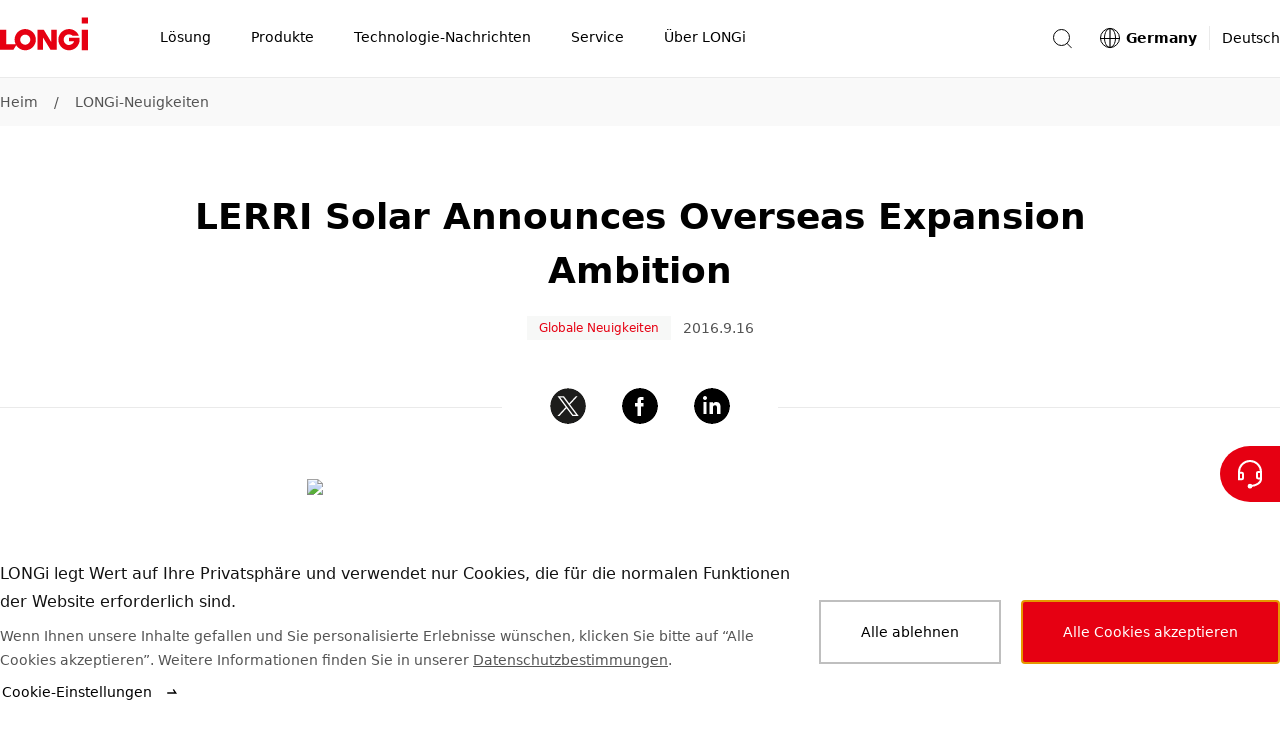

--- FILE ---
content_type: text/html
request_url: https://www.longi.com/de/news/7285/
body_size: 18886
content:
<!doctype html>
<html data-n-head-ssr lang="de" dir="ltr" data-n-head="%7B%22lang%22:%7B%22ssr%22:%22de%22%7D,%22dir%22:%7B%22ssr%22:%22ltr%22%7D%7D">
  <head>
    <title>LERRI Solar Announces Overseas Expansion Ambitio</title><meta data-n-head="ssr" charset="utf-8"><meta data-n-head="ssr" http-equiv="X-UA-Compatible" content="IE=edge"><meta data-n-head="ssr" name="viewport" content="width=device-width,initial-scale=1"><meta data-n-head="ssr" name="format-detection" content="telephone=no"><meta data-n-head="ssr" data-hid="i18n-og" property="og:locale" content="de"><meta data-n-head="ssr" name="keywords" content="LERRI Solar Announces Overseas Expansion Ambition"><meta data-n-head="ssr" property="og:type" content="article"><meta data-n-head="ssr" property="og:title" content="LERRI Solar Announces Overseas Expansion Ambitio"><meta data-n-head="ssr" property="og:image" content="https://static.longi.com/58b28128e6a46_b0944c5a24.jpg"><meta data-n-head="ssr" property="og:url" content="https://www.longi.com/de/news/7285//"><meta data-n-head="ssr" property="og:site_name" content="Longi"><meta data-n-head="ssr" name="twitter:card" content="summary_large_image"><meta data-n-head="ssr" name="twitter:title" content="LERRI Solar Announces Overseas Expansion Ambitio"><meta data-n-head="ssr" name="twitter:image" content="https://static.longi.com/58b28128e6a46_b0944c5a24.jpg"><link data-n-head="ssr" rel="icon" type="image/x-icon" href="/favicon.ico"><link data-n-head="ssr" rel="preconnect" href="https://static.longi.com"><link data-n-head="ssr" data-hid="i18n-can" rel="canonical" href="https://www.longi.com/de/news/7285/"><style data-vue-ssr-id="504869e0:0 75e3ec14:0 21b25f06:0 00c6e258:0 9fbf4660:0 019e1cef:0 f71f06a6:0 380cd728:0 6201dfa4:0 8b1392fe:0 1a0978c8:0 1a7a5699:0 5e2fc5bc:0 a6c10c88:0 7a2156c8:0 31dc48a6:0 b57b7124:0 0ea6eb3f:0 8619e034:0 e79ded5c:0 3bf77a57:0 1c91b774:0 d4fb106e:0 ca4c9414:0 54fb1d63:0">*,:after,:before{-webkit-box-sizing:border-box;box-sizing:border-box}*{-ms-touch-action:pan-y;touch-action:pan-y}html{font-family:sans-serif;line-height:1.15;-webkit-text-size-adjust:100%;-webkit-tap-highlight-color:transparent}article,aside,figcaption,figure,footer,header,hgroup,main,nav,section{display:block}body{color:#000;font-weight:400;font-size:14px;font-family:system-ui,-apple-system,"Segoe UI",Roboto,"PingFang SC","Microsoft YaHei",微软雅黑,"Helvetica Neue",Helvetica,Arial,sans-serif;line-height:1.7142857143}[dir] body{margin:0;background-color:#fff}[dir=ltr] body{text-align:left}[dir=rtl] body{text-align:right}hr{-webkit-box-sizing:content-box;box-sizing:content-box;height:0;overflow:visible}[dir] h1,[dir] h2,[dir] h3,[dir] h4,[dir] h5,[dir] h6,[dir] p{margin-top:0;margin-bottom:0}abbr[data-original-title],abbr[title]{text-decoration:underline;-webkit-text-decoration:underline dotted;text-decoration:underline dotted;-webkit-text-decoration-skip-ink:none;text-decoration-skip-ink:none}[dir] abbr[data-original-title],[dir] abbr[title]{border-bottom:0;cursor:help}address{font-style:normal;line-height:inherit}[dir] address{margin-bottom:1rem}[dir] dl,[dir] ol,[dir] ul{margin-top:0;margin-bottom:1rem}[dir] ol ol,[dir] ol ul,[dir] ul ol,[dir] ul ul{margin-bottom:0}dt{font-weight:700}[dir] dd{margin-bottom:.5rem}[dir=ltr] dd{margin-left:0}[dir=rtl] dd{margin-right:0}[dir] blockquote{margin:0 0 1rem}b,strong{font-weight:bolder}small{font-size:80%}sub,sup{position:relative;font-size:75%;line-height:0;vertical-align:baseline}sub{bottom:-.25em}sup{top:-.5em}a{text-decoration:none}[dir] a{background-color:rgba(0,0,0,0)}a:hover{text-decoration:underline}a:not([href]):not([class]),a:not([href]):not([class]):hover{color:inherit;text-decoration:none}code,kbd,pre,samp{font-size:1em;font-family:SFMono-Regular,Menlo,Monaco,Consolas,"Liberation Mono","Courier New",monospace}pre{overflow:auto;-ms-overflow-style:scrollbar}[dir] pre{margin-top:0;margin-bottom:1rem}[dir] figure{margin:0 0 1rem}img{vertical-align:middle}[dir] img{border-style:none}svg{overflow:hidden;vertical-align:middle}table{border-collapse:collapse}caption{color:#545454;caption-side:bottom}[dir] caption{padding-top:.75rem;padding-bottom:.75rem}[dir=ltr] caption{text-align:left}[dir=rtl] caption{text-align:right}[dir] th{text-align:inherit;text-align:-webkit-match-parent}label{display:inline-block}[dir] label{margin-bottom:.5rem}[dir] button{border-radius:0}button,input,optgroup,select,textarea{font-size:inherit;font-family:inherit;line-height:inherit}[dir] button,[dir] input,[dir] optgroup,[dir] select,[dir] textarea{margin:0}button,input{overflow:visible}button,select{text-transform:none}[dir] [role=button]{cursor:pointer}select{word-wrap:normal}[type=button],[type=reset],[type=submit],button{-webkit-appearance:button}[dir] [type=button]:not(:disabled),[dir] [type=reset]:not(:disabled),[dir] [type=submit]:not(:disabled),[dir] button:not(:disabled){cursor:pointer}[dir] [type=button]::-moz-focus-inner,[dir] [type=reset]::-moz-focus-inner,[dir] [type=submit]::-moz-focus-inner,[dir] button::-moz-focus-inner{padding:0;border-style:none}input[type=checkbox],input[type=radio]{-webkit-box-sizing:border-box;box-sizing:border-box}[dir] input[type=checkbox],[dir] input[type=radio]{padding:0}textarea{overflow:auto;resize:vertical}fieldset{min-width:0}[dir] fieldset{margin:0;padding:0;border:0}legend{display:block;width:100%;max-width:100%;color:inherit;font-size:1.5rem;line-height:inherit;white-space:normal}[dir] legend{margin-bottom:.5rem;padding:0}progress{vertical-align:baseline}[type=number]::-webkit-inner-spin-button,[type=number]::-webkit-outer-spin-button{height:auto}[type=search]{outline-offset:-2px;-webkit-appearance:none}[type=search]::-webkit-search-decoration{-webkit-appearance:none}::-webkit-file-upload-button{font:inherit;-webkit-appearance:button}output{display:inline-block}summary{display:list-item}[dir] summary{cursor:pointer}template{display:none}[hidden]{display:none!important}input[type=search]::-ms-clear{display:none}.overflow-hidden{overflow:hidden}.list-unstyled{list-style:none}[dir] .list-unstyled{margin:0;padding:0}[dir=ltr] .fullscreen-container,[dir=ltr] .min-container,[dir=rtl] .fullscreen-container,[dir=rtl] .min-container{margin-right:auto;margin-left:auto}.min-container{width:1280px}.fullscreen-container{min-width:1280px;max-width:2048px}[dir] .headline-mark-bar{margin-top:16px}[dir] .headline-description{margin-top:24px}[dir] .headline-space{margin-top:48px}[dir] .headline-bottom-space{margin-bottom:48px}@media(max-width:768px){.min-container{width:auto}.fullscreen-container{min-width:auto}[dir] .headline-space{margin-top:32px}[dir] .headline-bottom-space{margin-bottom:32px}}@media(max-width:768px){.hidden-mobile{display:none!important}}@media(min-width:769px){.hidden-desktop{display:none!important}}.btn{display:-webkit-inline-box;display:-ms-inline-flexbox;display:inline-flex;-webkit-box-align:center;-ms-flex-align:center;align-items:center;-webkit-box-pack:center;-ms-flex-pack:center;justify-content:center;font-weight:400;font-size:14px;line-height:1;text-decoration:none;-webkit-transition:color .15s ease-in-out,background-color .15s ease-in-out,border-color .15s ease-in-out,-webkit-box-shadow .15s ease-in-out;transition:color .15s ease-in-out,background-color .15s ease-in-out,border-color .15s ease-in-out,-webkit-box-shadow .15s ease-in-out;-o-transition:color .15s ease-in-out,background-color .15s ease-in-out,border-color .15s ease-in-out,box-shadow .15s ease-in-out;transition:color .15s ease-in-out,background-color .15s ease-in-out,border-color .15s ease-in-out,box-shadow .15s ease-in-out;transition:color .15s ease-in-out,background-color .15s ease-in-out,border-color .15s ease-in-out,box-shadow .15s ease-in-out,-webkit-box-shadow .15s ease-in-out;-webkit-user-select:none;-moz-user-select:none;-ms-user-select:none;user-select:none}[dir] .btn{padding:17px 38px;background-color:rgba(0,0,0,0);border:2px solid transparent;cursor:pointer}.btn:hover{text-decoration:none}[dir=ltr] .btn-icon{margin-left:12px}[dir=rtl] .btn-icon{margin-right:12px}.btn-icon{-ms-flex-item-align:center;-ms-grid-row-align:center;align-self:center;width:16px;height:16px}.btn-with-icon{display:-webkit-box;display:-ms-flexbox;display:flex;-webkit-box-align:center;-ms-flex-align:center;align-items:center;-webkit-box-pack:center;-ms-flex-pack:center;justify-content:center;line-height:16px}[dir=ltr] .icon-left{margin:0 12px 0 0}[dir=rtl] .icon-left{margin:0 0 0 12px}.btn.is-primary{color:#fff}[dir] .btn.is-primary{background-color:#e60012;border-color:#e60012}[dir] .btn.is-primary:hover{background-color:#eb3341;border-color:#eb3341}[dir] .btn.is-primary:active{background-color:#cb0010;border-color:#cb0010}.btn.is-primary.is-disabled,.btn.is-primary:disabled{pointer-events:none}[dir] .btn.is-primary.is-disabled,[dir] .btn.is-primary:disabled{background-color:#bfbfbf;border-color:#bfbfbf;cursor:default}.btn.is-outlined-primary{color:#000}[dir] .btn.is-outlined-primary{background-color:rgba(0,0,0,0);border-color:#bfbfbf}.btn.is-outlined-primary:hover{color:#fff}[dir] .btn.is-outlined-primary:hover{background-color:#e60012;border-color:#e60012}[dir] .btn.is-outlined-primary:active{background-color:#cb0010;border-color:#cb0010}.btn.is-outlined-primary.is-disabled,.btn.is-outlined-primary:disabled{color:#545454;pointer-events:none}[dir] .btn.is-outlined-primary.is-disabled,[dir] .btn.is-outlined-primary:disabled{background-color:#f9f9f9;border-color:#bfbfbf;cursor:default}.btn.is-dark-background{color:#fff}[dir] .btn.is-dark-background{background-color:rgba(0,0,0,0);border-color:hsla(0,0%,100%,.5)}[dir] .btn.is-dark-background:hover{background-color:#e60012;border-color:#e60012}[dir] .btn.is-dark-background:active{background-color:#cb0010;border-color:#cb0010}.btn.is-dark-background.is-disabled,.btn.is-dark-background:disabled{color:#545454;pointer-events:none}[dir] .btn.is-dark-background.is-disabled,[dir] .btn.is-dark-background:disabled{background-color:#eaeaea;border-color:#bfbfbf;cursor:default}[dir] .btn.is-icon-only{padding:10px}[dir] .btn.is-icon-only .btn-icon{margin:0}.btn.is-text-link{color:#000}.btn.is-text-link:hover{color:#e60012}.btn.is-text-link:active{color:#d01a28}.article-content.center{width:1000px}.article-content.aside{width:910px}.article-content ol,.article-content p,.article-content ul{color:#545454;font-size:16px;line-height:28px}[dir] .article-content ol,[dir] .article-content p,[dir] .article-content ul{margin-bottom:28px}.article-content a{color:inherit}.article-content img,.article-content video{max-width:666px}.article-content figure,.article-content video{width:666px}[dir] .article-content figure,[dir] .article-content video{margin:48px auto}.article-content video{display:block}[dir] .article-content video{background-color:rgba(0,0,0,.9)}[dir] .article-content .ql-align-center{text-align:center}[dir=ltr] .article-content .ql-align-right{text-align:right}[dir=rtl] .article-content .ql-align-right{text-align:left}[dir] .article-content .ql-align-justify{text-align:justify}.article-content figure img{display:block;width:666px}[dir] .article-content figure figcaption{padding-top:16px;text-align:center}.article-content blockquote{color:#131313;font-weight:600;font-size:20px;line-height:32px}[dir] .article-content blockquote{margin-top:48px;margin-bottom:48px}[dir=ltr] .article-content blockquote{margin-left:-20px;padding-left:16px;border-left:4px solid #e60012}[dir=rtl] .article-content blockquote{margin-right:-20px;padding-right:16px;border-right:4px solid #e60012}@media(max-width:768px){.article-content blockquote{font-size:20px;line-height:32px}}.article-content .ql-size-small{color:#545454;font-weight:400;font-size:14px;line-height:24px}@media(max-width:768px){.article-content .ql-size-small{font-size:14px;line-height:24px}}.article-content .ql-size-large{color:#131313;font-weight:600;font-size:24px;line-height:36px}@media(max-width:768px){.article-content .ql-size-large{font-size:24px;line-height:36px}}.article-content .ql-size-huge{color:#131313;font-weight:800;font-size:36px;line-height:54px}@media(max-width:768px){.article-content .ql-size-huge{font-size:28px;line-height:44px}}@media(max-width:768px){.article-content figure,.article-content video,.article-content.aside,.article-content.center{width:100%}[dir] .article-content figure,[dir] .article-content video{margin:28px 0}.article-content img{max-width:100%}.article-content figure img{width:100%}[dir] .article-content figure figcaption{padding-top:8px}[dir] .article-content blockquote{margin-top:32px;margin-bottom:32px}}.head1{color:#fff;font-weight:800;font-size:48px;line-height:72px}@media(max-width:768px){.head1{font-size:36px;line-height:54px}}.head2{color:#131313;font-weight:800;font-size:36px;line-height:54px}@media(max-width:768px){.head2{font-size:28px;line-height:44px}}.head3{color:#131313;font-weight:600;font-size:28px;line-height:44px}@media(max-width:768px){.head3{font-size:28px;line-height:44px}}.head4{color:#131313;font-weight:600;font-size:24px;line-height:36px}@media(max-width:768px){.head4{font-size:24px;line-height:36px}}.text3{color:#545454;font-weight:400;font-size:14px;line-height:24px}@media(max-width:768px){.text3{font-size:14px;line-height:24px}}.text2{color:#545454;font-weight:400;font-size:16px;line-height:28px}@media(max-width:768px){.text2{font-size:16px;line-height:28px}}.text1{color:#131313;font-weight:600;font-size:20px;line-height:32px}@media(max-width:768px){.text1{font-size:20px;line-height:32px}}.nuxt-progress{position:fixed;top:0;height:2px;width:0;opacity:1;-webkit-transition:width .1s,opacity .4s;-o-transition:width .1s,opacity .4s;transition:width .1s,opacity .4s;z-index:999999}[dir] .nuxt-progress{background-color:#000}[dir=ltr] .nuxt-progress,[dir=rtl] .nuxt-progress{left:0;right:0}.nuxt-progress.nuxt-progress-notransition{-webkit-transition:none;-o-transition:none;transition:none}[dir] .nuxt-progress-failed{background-color:red}.header-container[data-v-814673e0]{-webkit-transition:all .3s ease-in-out;-o-transition:all .3s ease-in-out;transition:all .3s ease-in-out}.fixed[data-v-814673e0]{position:fixed;top:0}.header-hide[data-v-814673e0]{position:fixed;top:-78px;height:0}.layout-content-container[data-v-814673e0]{-webkit-transition:all .3s ease-in-out;-o-transition:all .3s ease-in-out;transition:all .3s ease-in-out}.toast-container[data-v-814673e0]{position:fixed;top:80px;z-index:1010;display:-webkit-box;display:-ms-flexbox;display:flex}[dir=ltr] .toast-container[data-v-814673e0]{left:50%;-webkit-transform:translateX(-50%);-ms-transform:translateX(-50%);transform:translateX(-50%)}[dir=rtl] .toast-container[data-v-814673e0]{right:50%;-webkit-transform:translateX(50%);-ms-transform:translateX(50%);transform:translateX(50%)}.toast-container .toast[data-v-814673e0]{min-width:300px;max-width:760px}[dir] .toast-container[data-v-814673e0] .toast-message{padding:12px 80px}.screen-live[data-v-814673e0]{position:fixed;width:100px}[dir=ltr] .screen-live[data-v-814673e0]{left:-200px}[dir=rtl] .screen-live[data-v-814673e0]{right:-200px}@media(max-width:768px){.header-hide[data-v-814673e0]{height:-68px}[dir] .toast-container[data-v-814673e0] .toast-message{padding:12px 24px}}.subscription-box[data-v-814673e0]{position:fixed;top:0;z-index:1001;color:#fff}[dir] .subscription-box[data-v-814673e0]{background-color:#e60012}[dir=ltr] .subscription-box[data-v-814673e0],[dir=rtl] .subscription-box[data-v-814673e0]{right:0;left:0}.subscription-box .subscription-content[data-v-814673e0]{width:1280px}[dir] .subscription-box .subscription-content[data-v-814673e0]{margin:0 auto;padding:32px 0}@media(max-width:768px){.subscription-box .subscription-content[data-v-814673e0]{width:100vw}[dir] .subscription-box .subscription-content[data-v-814673e0]{padding:24px}}.subscription-box .sub-title[data-v-814673e0]{font-size:20px}.subscription-box .sub-description[data-v-814673e0]{font-size:16px}.header[data-v-23bc6b86]{position:fixed;top:0;z-index:1000;display:-webkit-box;display:-ms-flexbox;display:flex;-webkit-box-pack:justify;-ms-flex-pack:justify;justify-content:space-between;width:100%;height:78px}[dir] .header[data-v-23bc6b86]{border-bottom:1px solid #eaeaea}.container[data-v-23bc6b86]{position:absolute;top:0;bottom:0;z-index:10;width:100%;min-width:1280px;height:100%}[dir] .container[data-v-23bc6b86]{margin:0 auto;background-color:#fff}[dir=ltr] .container[data-v-23bc6b86],[dir=rtl] .container[data-v-23bc6b86]{right:0;left:0}.content[data-v-23bc6b86]{display:-webkit-box;display:-ms-flexbox;display:flex;-webkit-box-align:center;-ms-flex-align:center;align-items:center;-webkit-box-pack:justify;-ms-flex-pack:justify;justify-content:space-between;max-width:1280px;height:100%}[dir] .content[data-v-23bc6b86]{margin:0 auto}.mask-bg[data-v-23bc6b86]{position:fixed;top:78px;bottom:0;z-index:5;opacity:.2}[dir] .mask-bg[data-v-23bc6b86]{background-color:#000}[dir=ltr] .mask-bg[data-v-23bc6b86],[dir=rtl] .mask-bg[data-v-23bc6b86]{right:0;left:0}.header-right-container[data-v-23bc6b86],.search-container[data-v-23bc6b86]{display:-webkit-box;display:-ms-flexbox;display:flex;-webkit-box-align:center;-ms-flex-align:center;align-items:center}.search-container[data-v-23bc6b86]{position:relative}[dir] .icon-container[data-v-23bc6b86]{background-color:rgba(0,0,0,.001);cursor:pointer}[dir=ltr] .icon-container[data-v-23bc6b86]{margin-right:24px}[dir=rtl] .icon-container[data-v-23bc6b86]{margin-left:24px}.search-icon[data-v-23bc6b86]{-ms-flex-negative:0;flex-shrink:0;color:#000}@-webkit-keyframes fade-data-v-23bc6b86{0%{opacity:0}to{opacity:1}}@keyframes fade-data-v-23bc6b86{0%{opacity:0}to{opacity:1}}@media(max-width:768px){.container[data-v-23bc6b86]{width:100%;min-width:auto}.header[data-v-23bc6b86]{height:68px}[dir] .header[data-v-23bc6b86]{-webkit-transform:none!important;-ms-transform:none!important;-webkit-transform:initial!important;-ms-transform:initial!important;transform:none!important}[dir=ltr] .header[data-v-23bc6b86]{left:auto!important}[dir=rtl] .header[data-v-23bc6b86]{right:auto!important}}.mask[data-v-44181525]{position:fixed;top:120px;bottom:0;z-index:5;opacity:.2}[dir] .mask[data-v-44181525]{background-color:#000}[dir=ltr] .mask[data-v-44181525],[dir=rtl] .mask[data-v-44181525]{right:0;left:0}.total-container[data-v-44181525]{display:-webkit-box;display:-ms-flexbox;display:flex;-webkit-box-align:center;-ms-flex-align:center;align-items:center;height:100%}.nav-icon[data-v-44181525]{display:inline-block;width:88px;height:48px}[dir] .nav-icon[data-v-44181525]{margin-bottom:10px}.nav-title-container[data-v-44181525]{display:inline-block}.nav-title[data-v-44181525]{display:-webkit-box;display:-ms-flexbox;display:flex;-webkit-box-orient:horizontal;-webkit-box-direction:normal;-ms-flex-direction:row;flex-direction:row;-webkit-box-align:center;-ms-flex-align:center;align-items:center;width:auto;list-style-type:none}[dir] .nav-title[data-v-44181525]{margin-bottom:0}[dir=ltr] .nav-title[data-v-44181525]:first-of-type{padding-left:52px}[dir=rtl] .nav-title[data-v-44181525]:first-of-type{padding-right:52px}[dir=ltr] .nav-title[data-v-44181525]:last-of-type{padding-right:50px}[dir=rtl] .nav-title[data-v-44181525]:last-of-type{padding-left:50px}.nav-title-item[data-v-44181525]{display:-webkit-box;display:-ms-flexbox;display:flex;-webkit-box-orient:horizontal;-webkit-box-direction:normal;-ms-flex-direction:row;flex-direction:row;-webkit-box-align:center;-ms-flex-align:center;align-items:center;height:78px}[dir] .nav-title-item[data-v-44181525]{border-bottom:2px solid transparent;cursor:default}[dir] .name-container[data-v-44181525]{padding:0 20px;cursor:pointer}.nav-title-name[data-v-44181525]{font-weight:400;font-size:14px;line-height:78px;white-space:nowrap}[dir] .nav-title-name[data-v-44181525]{border-bottom:2px solid transparent}.nav-drop-down[data-v-44181525]{position:absolute;top:78px;z-index:10;width:100%}[dir] .nav-drop-down[data-v-44181525]{padding-bottom:68px;background-color:#fff}[dir=ltr] .nav-drop-down[data-v-44181525],[dir=rtl] .nav-drop-down[data-v-44181525]{right:0;left:0}.name-under[data-v-44181525]{font-weight:600}[dir] .name-under[data-v-44181525]{border-bottom:2px solid #e60012}.nav-title-item:hover .nav-drop-down[data-v-44181525]{display:block}.fade-enter-active[data-v-44181525],.fade-leave-active[data-v-44181525]{-webkit-transition:opacity .5s;-o-transition:opacity .5s;transition:opacity .5s}.fade-enter[data-v-44181525],.fade-leave-to[data-v-44181525]{opacity:0}@media(max-width:768px){.nav-icon[data-v-44181525]{width:60px;height:22px}[dir] .nav-icon[data-v-44181525]{margin-bottom:2px}.total-container[data-v-44181525]{-webkit-box-pack:justify;-ms-flex-pack:justify;justify-content:space-between;width:100%}[dir=ltr] .total-container[data-v-44181525]{padding-right:15px;padding-left:24px}[dir=rtl] .total-container[data-v-44181525]{padding-left:15px;padding-right:24px}.navigation-position[data-v-44181525]{position:fixed;top:0;height:68px}[dir] .navigation-position[data-v-44181525]{background-color:#fff}[dir=ltr] .navigation-position[data-v-44181525],[dir=rtl] .navigation-position[data-v-44181525]{right:0;left:0}}.dropdown-container[data-v-46836802]{display:-webkit-box;display:-ms-flexbox;display:flex;-webkit-box-orient:horizontal;-webkit-box-direction:normal;-ms-flex-direction:row;flex-direction:row;-webkit-box-align:start;-ms-flex-align:start;align-items:flex-start;max-width:1280px}[dir] .dropdown-container[data-v-46836802]{margin:0 auto}.image-container[data-v-46836802]{pointer-events:none}[dir] .image-container[data-v-46836802]{cursor:default}.clickable[data-v-46836802]{pointer-events:auto}[dir] .clickable[data-v-46836802]{cursor:pointer}.image[data-v-46836802]{width:280px;height:236px;-o-object-fit:cover;object-fit:cover}[dir] .image[data-v-46836802]{margin-top:48px}.secondary-nav[data-v-46836802]{display:-webkit-box;display:-ms-flexbox;display:flex;-webkit-box-orient:horizontal;-webkit-box-direction:normal;-ms-flex-direction:row;flex-direction:row;-webkit-box-align:start;-ms-flex-align:start;align-items:flex-start;-webkit-box-pack:justify;-ms-flex-pack:justify;justify-content:space-between;width:1000px}[dir=ltr] .secondary-nav[data-v-46836802]{padding-right:40px}[dir=rtl] .secondary-nav[data-v-46836802]{padding-left:40px}.secondary-nav-item[data-v-46836802]{-webkit-box-flex:1;-ms-flex:1 1;flex:1 1}.secondary-container[data-v-0b2fe38f]{width:210px}[dir] .secondary-container[data-v-0b2fe38f]{margin-top:48px}.name-container[data-v-0b2fe38f]{display:-webkit-box;display:-ms-flexbox;display:flex;-webkit-box-orient:horizontal;-webkit-box-direction:normal;-ms-flex-direction:row;flex-direction:row;-webkit-box-align:start;-ms-flex-align:start;align-items:flex-start}[dir] .name-container[data-v-0b2fe38f]{padding:0}.secondary-nav-name[data-v-0b2fe38f]{display:inline-block;max-width:180px;color:#000;font-weight:600;font-size:20px;line-height:32px}.arrow[data-v-0b2fe38f]{width:16px;height:32px}[dir=ltr] .arrow[data-v-0b2fe38f]{margin-left:12px}[dir=rtl] .arrow[data-v-0b2fe38f]{margin-right:12px}.secondary-nav-description[data-v-0b2fe38f]{max-width:192px;font-weight:300;font-size:12px;line-height:20px}[dir] .secondary-nav-description[data-v-0b2fe38f]{margin-top:4px}.divide-line[data-v-0b2fe38f]{width:210px;height:12px}[dir] .divide-line[data-v-0b2fe38f]{border-bottom:1px solid #eaeaea}[dir] .nav-link-group[data-v-0b2fe38f]{padding:0}.nav-link[data-v-0b2fe38f]{list-style-type:none}[dir] .nav-link[data-v-0b2fe38f]{margin:16px 0}.nav-link-a[data-v-0b2fe38f]{max-width:210px;color:#545454;font-weight:400;font-size:16px;line-height:28px}.nav-link-a[data-v-0b2fe38f]:hover{color:#000}.icon-nav-container[data-v-7e8ac9ae]{display:-webkit-box;display:-ms-flexbox;display:flex;-webkit-box-orient:horizontal;-webkit-box-direction:normal;-ms-flex-direction:row;flex-direction:row;-ms-flex-wrap:wrap;flex-wrap:wrap;-webkit-box-align:start;-ms-flex-align:start;align-items:flex-start;-webkit-box-pack:start;-ms-flex-pack:start;justify-content:flex-start;max-width:1280px}[dir] .icon-nav-container[data-v-7e8ac9ae]{margin:0 auto}.secondary-container[data-v-7e8ac9ae]{display:-webkit-box;display:-ms-flexbox;display:flex;-webkit-box-orient:vertical;-webkit-box-direction:normal;-ms-flex-direction:column;flex-direction:column;-webkit-box-align:center;-ms-flex-align:center;align-items:center;-webkit-box-pack:start;-ms-flex-pack:start;justify-content:flex-start;width:16.6666666667%;min-width:16.6666666667%;max-width:16.6666666667%}[dir] .secondary-container[data-v-7e8ac9ae]{text-align:center}.icon-container[data-v-7e8ac9ae]{position:relative;width:108px;height:108px}[dir] .icon-container[data-v-7e8ac9ae]{margin-top:48px;margin-bottom:24px;background-color:#f9f9f9;border-radius:50%}.icon[data-v-7e8ac9ae]{position:absolute;top:50%;width:64px;height:64px}[dir] .icon[data-v-7e8ac9ae]{margin:0}[dir=ltr] .icon[data-v-7e8ac9ae]{left:50%;-webkit-transform:translateX(-50%) translateY(-50%);-ms-transform:translateX(-50%) translateY(-50%);transform:translateX(-50%) translateY(-50%)}[dir=rtl] .icon[data-v-7e8ac9ae]{right:50%;-webkit-transform:translateX(50%) translateY(-50%);-ms-transform:translateX(50%) translateY(-50%);transform:translateX(50%) translateY(-50%)}.name[data-v-7e8ac9ae]{display:-webkit-box;display:-ms-flexbox;display:flex;-webkit-box-orient:vertical;-webkit-box-direction:normal;-ms-flex-direction:column;flex-direction:column;-webkit-box-align:center;-ms-flex-align:center;align-items:center;max-width:138px;color:#000;font-weight:600;font-size:16px;line-height:24px}.description[data-v-7e8ac9ae]{max-width:180px;font-weight:300;font-size:12px;line-height:20px}[dir] .description[data-v-7e8ac9ae]{margin:12px auto 0}@media(max-width:768px){.icon-nav-container[data-v-7e8ac9ae]{-ms-flex-wrap:wrap;flex-wrap:wrap;-webkit-box-pack:start;-ms-flex-pack:start;justify-content:flex-start}[dir] .icon-nav-container[data-v-7e8ac9ae]{padding:48px 10px}.secondary-container[data-v-7e8ac9ae]{width:33.3%;min-width:33.3%;max-width:33.3%}[dir] .secondary-container[data-v-7e8ac9ae]{margin-bottom:44px}.icon-container[data-v-7e8ac9ae]{width:64px;height:64px}[dir] .icon-container[data-v-7e8ac9ae]{margin-top:0;margin-bottom:12px;border:1px solid #eaeaea}.icon[data-v-7e8ac9ae]{width:32px;height:32px}.name[data-v-7e8ac9ae]{max-width:84px;font-size:14px;line-height:24px}}.navbar-container[data-v-9ca68cb4]{-ms-flex-negative:0;flex-shrink:0;height:100%}.navbar-link[data-v-9ca68cb4]{display:-webkit-box;display:-ms-flexbox;display:flex;-webkit-box-align:center;-ms-flex-align:center;align-items:center;height:78px}[dir] .navbar-link[data-v-9ca68cb4]{border-bottom:2px solid transparent;cursor:pointer}[dir] .active[data-v-9ca68cb4]{border-bottom:2px solid #e60012}.language-image[data-v-9ca68cb4]{width:24px;height:24px}[dir=ltr] .language-image[data-v-9ca68cb4]{margin-right:4px}[dir=rtl] .language-image[data-v-9ca68cb4]{margin-left:4px}.english-name[data-v-9ca68cb4]{font-weight:700;font-size:14px;line-height:24px}[dir=ltr] .english-name[data-v-9ca68cb4]{padding-right:12px;border-right:1px solid #eaeaea}[dir=rtl] .english-name[data-v-9ca68cb4]{padding-left:12px;border-left:1px solid #eaeaea}.language-name[data-v-9ca68cb4]{font-weight:400;font-size:14px;line-height:24px}[dir=ltr] .language-name[data-v-9ca68cb4]{padding-left:12px}[dir=rtl] .language-name[data-v-9ca68cb4]{padding-right:12px}.dropdown-container[data-v-9ca68cb4]{position:absolute;top:78px;z-index:10;height:536px}[dir] .dropdown-container[data-v-9ca68cb4]{background-color:#fff}[dir=ltr] .dropdown-container[data-v-9ca68cb4],[dir=rtl] .dropdown-container[data-v-9ca68cb4]{right:0;left:0}.dropdown-fade-enter-active[data-v-9ca68cb4],.dropdown-fade-leave-active[data-v-9ca68cb4]{-webkit-transition:opacity .5s ease-in-out;-o-transition:opacity .5s ease-in-out;transition:opacity .5s ease-in-out}.dropdown-fade-enter[data-v-9ca68cb4],.dropdown-fade-leave-to[data-v-9ca68cb4]{opacity:0}@-webkit-keyframes dropdown-fade-data-v-9ca68cb4{0%{opacity:0}to{opacity:1}}@keyframes dropdown-fade-data-v-9ca68cb4{0%{opacity:0}to{opacity:1}}.pc-dropdown-container[data-v-5ce84052]{max-width:1280px}[dir] .pc-dropdown-container[data-v-5ce84052]{margin:0 auto}.title[data-v-5ce84052]{display:-webkit-box;display:-ms-flexbox;display:flex;-webkit-box-orient:horizontal;-webkit-box-direction:normal;-ms-flex-direction:row;flex-direction:row;-webkit-box-align:center;-ms-flex-align:center;align-items:center;-webkit-box-pack:center;-ms-flex-pack:center;justify-content:center;font-weight:600;font-size:20px;line-height:24px}[dir] .title[data-v-5ce84052]{margin:48px auto;text-align:center}.language-image[data-v-5ce84052]{width:24px;height:24px}[dir=ltr] .language-image[data-v-5ce84052]{margin-right:4px}[dir=rtl] .language-image[data-v-5ce84052]{margin-left:4px}.language-container[data-v-5ce84052]{display:-webkit-box;display:-ms-flexbox;display:flex;-webkit-box-pack:justify;-ms-flex-pack:justify;justify-content:space-between}.group-item[data-v-5ce84052]{width:210px}.country[data-v-5ce84052]{display:-webkit-box;display:-ms-flexbox;display:flex;-webkit-box-sizing:content-box;box-sizing:content-box}.english-name[data-v-5ce84052],.language[data-v-5ce84052]{display:inline-block;font-size:14px;line-height:24px}.english-name[data-v-5ce84052]{color:#545454;font-weight:600}[dir=ltr] .english-name[data-v-5ce84052]{margin-right:24px}[dir=rtl] .english-name[data-v-5ce84052]{margin-left:24px}.english-name.selected[data-v-5ce84052]{color:#e60012}.language[data-v-5ce84052]{color:#545454}[dir] .language[data-v-5ce84052]{cursor:pointer}.language[data-v-5ce84052]:hover{color:#000}.link[data-v-5ce84052]{font-weight:400;text-decoration:none}[dir] .link[data-v-5ce84052]:hover{border-bottom:1px solid #000}[dir] .link.selected[data-v-5ce84052]:hover{border-bottom:1px solid #e60012}.link.selected .language[data-v-5ce84052]{color:#e60012}.global .link[data-v-5ce84052]{font-weight:400}[dir] .global .link[data-v-5ce84052]{border-bottom:1px solid transparent}.global .link .language[data-v-5ce84052]{display:block;line-height:17px}[dir] .country-container[data-v-5ce84052]{margin-bottom:16px}.country-container .link[data-v-5ce84052]{position:relative}[dir=ltr] .country-container .link.seperator[data-v-5ce84052]{margin-left:24px}[dir=rtl] .country-container .link.seperator[data-v-5ce84052]{margin-right:24px}.country-container .link.seperator[data-v-5ce84052]:before{position:absolute;top:-2px;height:24px;content:""}[dir=ltr] .country-container .link.seperator[data-v-5ce84052]:before{left:-12px;border-left:1px solid #eaeaea}[dir=rtl] .country-container .link.seperator[data-v-5ce84052]:before{right:-12px;border-right:1px solid #eaeaea}.region[data-v-5ce84052]{color:#000;font-weight:600;font-size:20px;line-height:32px}[dir] .region[data-v-5ce84052]{margin-bottom:16px;padding-bottom:12px;border-bottom:1px solid #eaeaea}.region .group-name[data-v-5ce84052]{white-space:nowrap;vertical-align:middle}[dir=ltr] .region .group-name[data-v-5ce84052]{margin-right:24px}[dir=rtl] .region .group-name[data-v-5ce84052]{margin-left:24px}.region .group-name.selected[data-v-5ce84052]{color:#e60012}.collapse[data-v-5ce84052]{display:block}[dir] .collapse[data-v-5ce84052]{margin:24px auto 0;cursor:pointer}.global[data-v-5ce84052]{display:-webkit-box;display:-ms-flexbox;display:flex;-webkit-box-align:center;-ms-flex-align:center;align-items:center}[dir=ltr] .global[data-v-5ce84052]{margin-left:48px}[dir=rtl] .global[data-v-5ce84052]{margin-right:48px}[dir=ltr] .global .name[data-v-5ce84052]{margin-right:24px}[dir=rtl] .global .name[data-v-5ce84052]{margin-left:24px}[dir] .global .link[data-v-5ce84052]:hover{border-bottom-color:#000}.global.selected .language[data-v-5ce84052],.global.selected .name[data-v-5ce84052]{color:#e60012}[dir] .global.selected .link[data-v-5ce84052]:hover{border-bottom-color:#e60012}[dir] .footer[data-v-59dc163a]{background:#f9f9f9}.footer-top[data-v-59dc163a]{display:-webkit-box;display:-ms-flexbox;display:flex;-webkit-box-align:center;-ms-flex-align:center;align-items:center;-webkit-box-pack:justify;-ms-flex-pack:justify;justify-content:space-between;height:48px}[dir] .footer-top[data-v-59dc163a]{margin-top:78px}.search-container[data-v-59dc163a]{position:relative;display:-webkit-box;display:-ms-flexbox;display:flex;-webkit-box-align:center;-ms-flex-align:center;align-items:center}[dir] .icon-container[data-v-59dc163a]{background-color:rgba(0,0,0,.001);cursor:pointer}.search-icon[data-v-59dc163a]{color:#000}.search-input[data-v-59dc163a]{width:410px;height:40px}[dir=ltr] .search-input[data-v-59dc163a]{right:0}[dir=rtl] .search-input[data-v-59dc163a]{left:0}[dir] .search-input[data-v-59dc163a] .input-label{margin-bottom:0}[dir] .search-input[data-v-59dc163a] .input{background-color:rgba(0,0,0,0)}[dir=ltr] .search-input[data-v-59dc163a] .input{padding-left:16px}[dir=ltr] .search-input[data-v-59dc163a] .suffix-icon,[dir=rtl] .search-input[data-v-59dc163a] .input{padding-right:16px}[dir=rtl] .search-input[data-v-59dc163a] .suffix-icon{padding-left:16px}.breadcrumbs[data-v-59dc163a]{display:-webkit-box;display:-ms-flexbox;display:flex}[dir=ltr] .split-line[data-v-59dc163a],[dir=rtl] .split-line[data-v-59dc163a]{margin-right:16px;margin-left:16px}.breadcrumb[data-v-59dc163a]{display:-webkit-box;display:-ms-flexbox;display:flex;-webkit-box-align:center;-ms-flex-align:center;align-items:center;color:#545454}.breadcrumb-link[data-v-59dc163a]{color:inherit}@media(max-width:768px){[dir] .footer[data-v-59dc163a]{padding:0 24px}.footer-top[data-v-59dc163a]{-webkit-box-orient:vertical;-webkit-box-direction:normal;-ms-flex-direction:column;flex-direction:column;-webkit-box-align:start;-ms-flex-align:start;align-items:flex-start;-webkit-box-pack:normal;-ms-flex-pack:normal;justify-content:normal;height:48px}[dir] .footer-top[data-v-59dc163a]{margin-top:68px;padding-bottom:0;border-bottom:none}.search-icon[data-v-59dc163a]{height:48px}[dir=ltr] .search-icon[data-v-59dc163a]{margin-right:0}[dir=rtl] .search-icon[data-v-59dc163a]{margin-left:0}.breadcrumbs[data-v-59dc163a]{display:block;line-height:48px}.breadcrumb[data-v-59dc163a]{display:-webkit-inline-box;display:-ms-inline-flexbox;display:inline-flex;height:14px}}[dir] .news-detail[data-v-63f57599]{margin:0 auto}[dir] .main-box[data-v-63f57599]{margin:0 auto 64px}@media(max-width:768px){[dir] .news-detail[data-v-63f57599]{padding:68px 24px 0}[dir] .main-box[data-v-63f57599]{margin:36px auto}}.news-header[data-v-243a05ad]{position:relative;width:1000px}[dir] .news-header[data-v-243a05ad]{margin:0 auto 48px;text-align:center}.news-header[data-v-243a05ad]:before{position:absolute;bottom:23px;z-index:-1;width:1280px;content:""}[dir] .news-header[data-v-243a05ad]:before{border-top:1px solid #eaeaea}[dir=ltr] .news-header[data-v-243a05ad]:before{left:-140px}[dir=rtl] .news-header[data-v-243a05ad]:before{right:-140px}h1[data-v-243a05ad]{color:#000;font-weight:800;font-size:36px;line-height:54px}[dir] h1[data-v-243a05ad]{margin:64px 0 18px}@media(max-width:768px){h1[data-v-243a05ad]{font-size:28px;line-height:44px}}.tag-date-box[data-v-243a05ad]{-webkit-box-pack:center;-ms-flex-pack:center;justify-content:center}[dir] .news-header-follow-us[data-v-243a05ad]{padding:48px 30px 0;background-color:#fff}@media(max-width:768px){.news-header[data-v-243a05ad]{width:100%}[dir] .news-header[data-v-243a05ad]{margin:0 0 36px}[dir=ltr] .news-header[data-v-243a05ad]{text-align:left}[dir=rtl] .news-header[data-v-243a05ad]{text-align:right}.news-header[data-v-243a05ad]:before{bottom:0;width:100%}[dir=ltr] .news-header[data-v-243a05ad]:before{left:0}[dir=rtl] .news-header[data-v-243a05ad]:before{right:0}[dir] h1[data-v-243a05ad]{margin:36px 0 24px}.tag-date-box[data-v-243a05ad]{-webkit-box-pack:start;-ms-flex-pack:start;justify-content:flex-start}[dir] .news-header-follow-us[data-v-243a05ad]{margin-bottom:36px;padding:48px 0 0}[dir=ltr] .news-header-follow-us[data-v-243a05ad]{-webkit-transform:translateX(-18px);-ms-transform:translateX(-18px);transform:translateX(-18px)}[dir=rtl] .news-header-follow-us[data-v-243a05ad]{-webkit-transform:translateX(18px);-ms-transform:translateX(18px);transform:translateX(18px)}}.tag-box[data-v-2abca170]{display:-webkit-box;display:-ms-flexbox;display:flex}.tag[data-v-2abca170]{color:#e60012;font-weight:400;font-size:12px;line-height:12px}[dir] .tag[data-v-2abca170]{padding:6px 12px;text-align:center;background-color:#f7f8f7}[dir=ltr] .tag[data-v-2abca170]{margin-right:12px}[dir=rtl] .tag[data-v-2abca170]{margin-left:12px}.date[data-v-2abca170]{color:#545454;font-weight:300;font-size:14px;line-height:24px}.follow-us[data-v-fa16f170]{display:-webkit-inline-box;display:-ms-inline-flexbox;display:inline-flex}li[data-v-fa16f170]{width:36px;height:36px}[dir] li[data-v-fa16f170]{margin:0 18px;background-repeat:no-repeat;border-radius:50%;cursor:pointer}.wechat-container[data-v-fa16f170]{position:relative}.qr-code[data-v-fa16f170]{position:absolute;bottom:48px;-webkit-transition:opacity .3s ease-in-out;-o-transition:opacity .3s ease-in-out;transition:opacity .3s ease-in-out}[dir=ltr] .qr-code[data-v-fa16f170]{left:50%;-webkit-transform:translateX(-50%);-ms-transform:translateX(-50%);transform:translateX(-50%)}[dir=rtl] .qr-code[data-v-fa16f170]{right:50%;-webkit-transform:translateX(50%);-ms-transform:translateX(50%);transform:translateX(50%)}.footer-box[data-v-c1b162a8]{display:-webkit-box;display:-ms-flexbox;display:flex;-webkit-box-align:center;-ms-flex-align:center;align-items:center;-webkit-box-pack:justify;-ms-flex-pack:justify;justify-content:space-between}[dir] .footer-box[data-v-c1b162a8]{padding:48px 0 100px;border-top:1px solid #eaeaea}.next-page[data-v-c1b162a8]{vertical-align:top}[dir=ltr] .next-page[data-v-c1b162a8]{margin-left:36px}[dir=rtl] .next-page[data-v-c1b162a8]{margin-right:36px}[dir=ltr] .footer-box-follow-us[data-v-c1b162a8]{margin-left:-18px}[dir=rtl] .footer-box-follow-us[data-v-c1b162a8]{margin-right:-18px}@media(max-width:768px){.footer-box[data-v-c1b162a8]{-webkit-box-orient:vertical;-webkit-box-direction:reverse;-ms-flex-direction:column-reverse;flex-direction:column-reverse}[dir] .footer-box[data-v-c1b162a8]{padding:36px 0 64px}[dir] .mobile-btn[data-v-c1b162a8]{margin:0;padding:17px 22px}.button-box[data-v-c1b162a8]{display:-webkit-box;display:-ms-flexbox;display:flex;-webkit-box-pack:justify;-ms-flex-pack:justify;justify-content:space-between;width:100%}[dir] .footer-box-follow-us[data-v-c1b162a8]{margin-top:64px}}.footer-main[data-v-02b446c2]{display:-webkit-box;display:-ms-flexbox;display:flex}[dir] .footer-main[data-v-02b446c2]{padding-top:27px;padding-bottom:62px;border-bottom:1px solid #eaeaea}.footer-nav-aside[data-v-02b446c2]{display:-webkit-box;display:-ms-flexbox;display:flex;-webkit-box-orient:vertical;-webkit-box-direction:normal;-ms-flex-direction:column;flex-direction:column;-webkit-box-flex:1;-ms-flex-positive:1;flex-grow:1;-webkit-box-align:end;-ms-flex-align:end;align-items:flex-end}[dir=ltr] .footer-nav-aside[data-v-02b446c2]{text-align:right}[dir=rtl] .footer-nav-aside[data-v-02b446c2]{text-align:left}.contact-us[data-v-02b446c2]{-webkit-box-flex:1;-ms-flex-positive:1;flex-grow:1}.phone-title[data-v-02b446c2]{color:#000;font-weight:600;font-size:20px;line-height:32px}.phone-number[data-v-02b446c2]{color:#131313;font-weight:800;font-size:36px;line-height:54px}[dir] .phone-number[data-v-02b446c2]{margin-top:12px}@media(max-width:768px){.phone-number[data-v-02b446c2]{font-size:28px;line-height:44px}}.subscribe[data-v-02b446c2]{width:-webkit-fit-content;width:-moz-fit-content;width:fit-content;height:68px}[dir] .subscribe[data-v-02b446c2]{margin-top:84px;padding:0 60px}.subscribe-text[data-v-02b446c2]{font-weight:600;font-size:16px;line-height:28px;vertical-align:middle}[dir=ltr] .subscribe-text[data-v-02b446c2]{margin-left:12px}[dir=rtl] .subscribe-text[data-v-02b446c2]{margin-right:12px}[dir] .social-medias[data-v-02b446c2]{margin-top:32px}[dir=ltr] .social-media+.social-media[data-v-02b446c2]{margin-left:36px}[dir=rtl] .social-media+.social-media[data-v-02b446c2]{margin-right:36px}.subscription-pop-ups[data-v-02b446c2]{position:fixed;display:none;width:100vw;height:100vh}.show-subscription[data-v-02b446c2]{display:block}.toast-container[data-v-02b446c2]{position:fixed;top:50%;z-index:1000;display:-webkit-box;display:-ms-flexbox;display:flex;-webkit-box-pack:center;-ms-flex-pack:center;justify-content:center}[dir] .toast-container[data-v-02b446c2]{-webkit-transform:translateY(-50%);-ms-transform:translateY(-50%);transform:translateY(-50%)}[dir=ltr] .toast-container[data-v-02b446c2],[dir=rtl] .toast-container[data-v-02b446c2]{right:0;left:0}.toast-container .toast[data-v-02b446c2]{max-width:760px}@media(max-width:768px){[dir] .phone-number[data-v-02b446c2]{margin-top:4px}.footer-main[data-v-02b446c2]{-webkit-box-orient:vertical;-webkit-box-direction:normal;-ms-flex-direction:column;flex-direction:column}[dir] .footer-main[data-v-02b446c2]{padding-bottom:40px}.footer-nav-aside[data-v-02b446c2]{-webkit-box-align:center;-ms-flex-align:center;align-items:center}.subscribe[data-v-02b446c2]{width:auto}[dir] .subscribe-mobile[data-v-02b446c2]{margin-top:0;margin-bottom:36px}[dir] .contact-us[data-v-02b446c2]{margin-top:48px;text-align:center}[dir] .social-medias[data-v-02b446c2]{margin-top:40px;text-align:center}}.toast-enter-active[data-v-55bde3ce],.toast-leave-active[data-v-55bde3ce]{-webkit-transition:opacity .5s ease-in-out;-o-transition:opacity .5s ease-in-out;transition:opacity .5s ease-in-out}.toast-enter[data-v-55bde3ce],.toast-leave-to[data-v-55bde3ce]{opacity:0}.toast-message[data-v-55bde3ce]{font-size:16px;line-height:28px}[dir] .toast-message[data-v-55bde3ce]{padding:12px 24px;text-align:center;-webkit-box-shadow:0 6px 16px 0 rgba(0,0,0,.08),0 3px 6px -4px rgba(0,0,0,.12),0 9px 28px 8px rgba(0,0,0,.05);box-shadow:0 6px 16px 0 rgba(0,0,0,.08),0 3px 6px -4px rgba(0,0,0,.12),0 9px 28px 8px rgba(0,0,0,.05)}.default[data-v-55bde3ce]{color:#3180ca}[dir] .default[data-v-55bde3ce]{background-color:#e4f0fb}.warning[data-v-55bde3ce]{color:#ea5514}[dir] .warning[data-v-55bde3ce]{background-color:#fdede7}.error[data-v-55bde3ce]{color:#e60012}[dir] .error[data-v-55bde3ce]{background-color:#fff6f6}.success[data-v-55bde3ce]{width:calc(100vw - 200px);color:#fff;font-size:20px}[dir] .success[data-v-55bde3ce]{background-color:#e60012}@media(max-width:768px){.success[data-v-55bde3ce]{width:calc(100vw - 48px)}}.footer-nav[data-v-45dd10a8]{display:-webkit-box;display:-ms-flexbox;display:flex;-webkit-box-pack:justify;-ms-flex-pack:justify;justify-content:space-between}.footer-nav .nav-group[data-v-45dd10a8]{width:168px}[dir=ltr] .footer-nav .nav-group[data-v-45dd10a8]{margin-right:64px}[dir=rtl] .footer-nav .nav-group[data-v-45dd10a8]{margin-left:64px}.dropdown-toggle-icon[data-v-45dd10a8]{width:16px;height:16px}.nav-group-title[data-v-45dd10a8]{font-weight:600;font-size:20px;line-height:32px}.nav-link-collapse[data-v-45dd10a8]{display:-webkit-box;display:-ms-flexbox;display:flex;-webkit-box-orient:vertical;-webkit-box-direction:normal;-ms-flex-direction:column;flex-direction:column}[dir] .footer-nav-link-container[data-v-45dd10a8]{margin-top:16px}.footer-nav-link[data-v-45dd10a8]{color:#545454;line-height:24px}.footer-nav-link[data-v-45dd10a8]:hover{color:#000;text-decoration:underline}@media(max-width:768px){.footer-nav[data-v-45dd10a8]{-webkit-box-orient:vertical;-webkit-box-direction:normal;-ms-flex-direction:column;flex-direction:column}.footer-nav .nav-group[data-v-45dd10a8]{width:auto}[dir=ltr] .footer-nav .nav-group[data-v-45dd10a8]{margin-right:0}[dir=rtl] .footer-nav .nav-group[data-v-45dd10a8]{margin-left:0}.dropdown-toggle[data-v-45dd10a8]{display:-webkit-box;display:-ms-flexbox;display:flex;-webkit-box-align:center;-ms-flex-align:center;align-items:center;-webkit-box-pack:justify;-ms-flex-pack:justify;justify-content:space-between}[dir] .dropdown-toggle[data-v-45dd10a8]{padding:16px 0;border-bottom:1px solid #eaeaea}.dropdown-toggle-icon[data-v-45dd10a8]{-ms-flex-negative:0;flex-shrink:0}[dir=ltr] .dropdown-toggle-icon[data-v-45dd10a8]{margin-right:4px}[dir=rtl] .dropdown-toggle-icon[data-v-45dd10a8]{margin-left:4px}.nav-group-title[data-v-45dd10a8]{font-size:14px;line-height:24px}.nav-link-collapse[data-v-45dd10a8]{height:0;overflow:hidden;-webkit-transition:height .3s ease-in-out;-o-transition:height .3s ease-in-out;transition:height .3s ease-in-out}[dir] .nav-link-collapse.show[data-v-45dd10a8]{border-bottom:1px solid #eaeaea}[dir] .footer-nav-link-container[data-v-45dd10a8]{padding:16px 0}[dir=ltr] .footer-nav-link-container[data-v-45dd10a8]{margin:0 0 0 12px}[dir=rtl] .footer-nav-link-container[data-v-45dd10a8]{margin:0 12px 0 0}[dir] .footer-nav-link-container[data-v-45dd10a8]:not(:last-child){border-bottom:1px solid #eaeaea}.footer-nav-link[data-v-45dd10a8]{display:block}.footer-nav-link[data-v-45dd10a8]:hover{color:#545454;text-decoration:none}}.social-media-container[data-v-33999250]{position:relative;display:inline-block}[dir] .social-media-container[data-v-33999250]{cursor:pointer}.qr-code[data-v-33999250]{position:absolute;bottom:48px;display:none}[dir=ltr] .qr-code[data-v-33999250]{left:50%;-webkit-transform:translateX(-50%);-ms-transform:translateX(-50%);transform:translateX(-50%)}[dir=rtl] .qr-code[data-v-33999250]{right:50%;-webkit-transform:translateX(50%);-ms-transform:translateX(50%);transform:translateX(50%)}.qr-code.hide[data-v-33999250]{display:none}.qr-code.show[data-v-33999250]{display:block}.social-media-item[data-v-33999250]{display:inline-block}.show[data-v-33999250],.social-media-item:hover+.qr-code[data-v-33999250]{display:block}[dir=ltr] .show[data-v-33999250],[dir=ltr] .social-media-item:hover+.qr-code[data-v-33999250],[dir=rtl] .show[data-v-33999250],[dir=rtl] .social-media-item:hover+.qr-code[data-v-33999250]{-webkit-animation:fade-data-v-33999250 .3s ease-in-out;animation:fade-data-v-33999250 .3s ease-in-out;-webkit-animation-fill-mode:forwards;animation-fill-mode:forwards}.social-media-icon[data-v-33999250]{width:36px;height:36px}@-webkit-keyframes fade-data-v-33999250{0%{opacity:0}to{opacity:1}}@keyframes fade-data-v-33999250{0%{opacity:0}to{opacity:1}}.footer-bottom[data-v-5de415e4]{display:-webkit-box;display:-ms-flexbox;display:flex}[dir] .footer-bottom[data-v-5de415e4]{padding:20px 0}.footer-link-button[data-v-5de415e4]{color:#545454;line-height:24px}.footer-link-button[data-v-5de415e4]:hover{color:#000;text-decoration:underline}.copy-right[data-v-5de415e4]{display:-webkit-box;display:-ms-flexbox;display:flex;-webkit-box-flex:1;-ms-flex-positive:1;flex-grow:1;-webkit-box-align:center;-ms-flex-align:center;align-items:center;line-height:24px}.copy-right[data-v-5de415e4],a[data-v-5de415e4]{color:#545454}a[data-v-5de415e4]:hover{color:#000;text-decoration:underline}[dir=ltr] .record[data-v-5de415e4]{margin-left:12px}[dir=rtl] .record[data-v-5de415e4]{margin-right:12px}.privacy-laws-container[data-v-5de415e4]{display:-webkit-box;display:-ms-flexbox;display:flex;-webkit-box-pack:end;-ms-flex-pack:end;justify-content:flex-end}[dir] .privacy-law[data-v-5de415e4]{margin:0 12px}[dir=ltr] .privacy-law[data-v-5de415e4]{text-align:right}[dir=rtl] .privacy-law[data-v-5de415e4]{text-align:left}[dir=ltr] .privacy-law[data-v-5de415e4]:last-child{margin-right:0}[dir=rtl] .privacy-law[data-v-5de415e4]:last-child{margin-left:0}@media(max-width:768px){.footer-bottom[data-v-5de415e4]{-webkit-box-orient:vertical;-webkit-box-direction:normal;-ms-flex-direction:column;flex-direction:column}[dir] .footer-bottom[data-v-5de415e4]{text-align:center}[dir=ltr] .footer-bottom[data-v-5de415e4],[dir=rtl] .footer-bottom[data-v-5de415e4]{padding-right:24px;padding-left:24px}.footer-link-button[data-v-5de415e4]{font-size:12px;line-height:20px}.footer-link-button[data-v-5de415e4]:hover,a[data-v-5de415e4]:hover{color:#545454;text-decoration:none}.copy-right[data-v-5de415e4]{-webkit-box-orient:vertical;-webkit-box-direction:normal;-ms-flex-direction:column;flex-direction:column;font-size:12px;line-height:20px}[dir] .copy-right[data-v-5de415e4]{margin:4px 0 24px}[dir] .record[data-v-5de415e4]{margin:0}.privacy-laws-container[data-v-5de415e4]{-ms-flex-wrap:wrap;flex-wrap:wrap;-webkit-box-pack:center;-ms-flex-pack:center;justify-content:center}[dir] .privacy-laws-container[data-v-5de415e4]{margin:0 0 -12px}.privacy-law[data-v-5de415e4]{-webkit-box-pack:center;-ms-flex-pack:center;justify-content:center}[dir] .privacy-law[data-v-5de415e4]{margin:0 12px 12px}[dir=ltr] .privacy-law[data-v-5de415e4]{text-align:left}[dir=rtl] .privacy-law[data-v-5de415e4]{text-align:right}[dir=ltr] .privacy-law[data-v-5de415e4]:last-child{margin-right:12px}[dir=rtl] .privacy-law[data-v-5de415e4]:last-child{margin-left:12px}}</style><link rel="preload" href="/_nuxt/static/1763785787/de/news/7285/state.js" as="script"><link rel="preload" href="/_nuxt/static/1763785787/de/news/7285/payload.js" as="script">
  </head>
  <body>
    <div data-server-rendered="true" id="__nuxt"><!----><div id="__layout"><div data-v-814673e0><header class="header header-container" data-v-23bc6b86 data-v-814673e0><div class="container" data-v-23bc6b86><div class="content" data-v-23bc6b86><nav data-fetch-key="data-v-44181525:0" class="total-container" data-v-44181525 data-v-23bc6b86><a href="/de/" aria-label="LONGi Solar" class="nuxt-link-active" data-v-44181525><img src="[data-uri]" alt="Logo" class="nav-icon" data-v-44181525></a> <div class="nav-title-container hidden-mobile" data-v-44181525><ul role="menubar" class="nav-title" data-v-44181525><li role="none" class="nav-title-item" data-v-44181525><div data-index="0" class="name-container" data-v-44181525><p id="nav-tab-item-0" tabindex="0" role="menuitem" aria-haspopup="true" aria-expanded="false" aria-controls="menu-0" class="nav-title-name" data-v-44181525>
            Lösung
          </p></div> <div data-v-44181525><div id="menu-0" style="display:none" data-v-44181525><div class="nav-drop-down" data-v-46836802 data-v-44181525><div class="dropdown-container" data-v-46836802><div class="secondary-nav" data-v-46836802><div class="secondary-nav-item" data-v-46836802><div class="secondary-container" data-v-0b2fe38f data-v-46836802><div class="name-container" data-v-0b2fe38f><div class="secondary-nav-name" data-v-0b2fe38f>Lösung für den Haushalt</div></div> <p class="secondary-nav-description" data-v-0b2fe38f>Die Photovoltaik-Industrie baut schöne Dörfer</p> <div class="divide-line" data-v-0b2fe38f></div> <ul class="nav-link-group list-unstyled" data-v-0b2fe38f><li class="nav-link" data-v-0b2fe38f><a href="https://eu.longi.com/de/ecolife-wohnserie" target="_blank" id="406" class="nav-link-a" data-v-0b2fe38f>
        Standardisierte Lösungen
      </a></li><li class="nav-link" data-v-0b2fe38f><a href="https://eu.longi.com/de/ecolife-wohnserie" target="_blank" id="407" class="nav-link-a" data-v-0b2fe38f>
        Mehrszenenlösungen
      </a></li></ul></div></div><div class="secondary-nav-item" data-v-46836802><div class="secondary-container" data-v-0b2fe38f data-v-46836802><div class="name-container" data-v-0b2fe38f><div class="secondary-nav-name" data-v-0b2fe38f>Lösung für die Industrie</div></div> <p class="secondary-nav-description" data-v-0b2fe38f>Vollständige Szenario-Lösungen für die PV+-Industrie</p> <div class="divide-line" data-v-0b2fe38f></div> <ul class="nav-link-group list-unstyled" data-v-0b2fe38f><li class="nav-link" data-v-0b2fe38f><a href="https://eu.longi.com/de/gewerbliche-und-industrielle-solarlosungen" target="_blank" id="401" class="nav-link-a" data-v-0b2fe38f>
        Industriell
      </a></li><li class="nav-link" data-v-0b2fe38f><a href="https://eu.longi.com/de/gewerbliche-und-industrielle-solarlosungen" target="_blank" id="402" class="nav-link-a" data-v-0b2fe38f>
        Bauwesen
      </a></li><li class="nav-link" data-v-0b2fe38f><a href="https://eu.longi.com/de/gewerbliche-und-industrielle-solarlosungen" target="_blank" id="403" class="nav-link-a" data-v-0b2fe38f>
        Transport
      </a></li><li class="nav-link" data-v-0b2fe38f><a href="https://eu.longi.com/de/gewerbliche-und-industrielle-solarlosungen" target="_blank" id="404" class="nav-link-a" data-v-0b2fe38f>
        Landwirtschaft, Forstwirtschaft und Fischerei
      </a></li><li class="nav-link" data-v-0b2fe38f><a href="https://eu.longi.com/de/gewerbliche-und-industrielle-solarlosungen" target="_blank" id="405" class="nav-link-a" data-v-0b2fe38f>
        Ökologische Wiederherstellung
      </a></li></ul></div></div><div class="secondary-nav-item" data-v-46836802><div class="secondary-container" data-v-0b2fe38f data-v-46836802><div class="name-container" data-v-0b2fe38f><div class="secondary-nav-name" data-v-0b2fe38f>Lösungen für große Versorgungsunternehmen</div></div> <p class="secondary-nav-description" data-v-0b2fe38f>Unterstützung der Energiewirtschaft bei der vollständigen Kohlenstoffneutralität</p> <div class="divide-line" data-v-0b2fe38f></div> <ul class="nav-link-group list-unstyled" data-v-0b2fe38f><li class="nav-link" data-v-0b2fe38f><a href="https://eu.longi.com/de/large-scale-utility-solutions/application-scenarios-hi-mo-9" target="_blank" id="398" class="nav-link-a" data-v-0b2fe38f>
        Kraftwerksfreundliche Lösung
      </a></li><li class="nav-link" data-v-0b2fe38f><a href="https://eu.longi.com/de/large-scale-utility-solutions/application-scenarios-hi-mo-9" target="_blank" id="399" class="nav-link-a" data-v-0b2fe38f>
        Quelle-Netz-, Last- und Speicherlösung
      </a></li><li class="nav-link" data-v-0b2fe38f><a href="https://eu.longi.com/de/large-scale-utility-solutions/application-scenarios-hi-mo-9" target="_blank" id="400" class="nav-link-a" data-v-0b2fe38f>
        Multi-Energie-Lösung
      </a></li></ul></div></div></div> <a href="https://eu.longi.com/de/ecolife-wohnserie" target="_blank" aria-label="https:  eu.longi.com de ecolife-wohnserie" class="image-container clickable" data-v-46836802><img data-src="https://static.longi.com/f3e7800000_554cf7f664.jpg" alt="" class="image" data-v-46836802></a></div></div> <div class="mask" data-v-44181525></div></div></div></li><li role="none" class="nav-title-item" data-v-44181525><div data-index="1" class="name-container" data-v-44181525><p id="nav-tab-item-1" tabindex="0" role="menuitem" aria-haspopup="true" aria-expanded="false" aria-controls="menu-1" class="nav-title-name" data-v-44181525>
            Produkte
          </p></div> <div data-v-44181525><div id="menu-1" style="display:none" data-v-44181525><div class="nav-drop-down" data-v-46836802 data-v-44181525><div class="dropdown-container" data-v-46836802><div class="secondary-nav" data-v-46836802><div class="secondary-nav-item" data-v-46836802><div class="secondary-container" data-v-0b2fe38f data-v-46836802><div class="name-container" data-v-0b2fe38f><a href="/" class="secondary-nav-name nuxt-link-active" data-v-0b2fe38f>
        Hocheffiziente Module
      </a> <svg width="16" height="16" viewBox="0 0 16 16" fill="none" xmlns="http://www.w3.org/2000/svg" aria-hidden="true" class="arrow" data-v-0b2fe38f><path d="M2 9.49999L13.5 9.5L10.5 5.00001" stroke="currentColor" stroke-linecap="square"></path></svg></div> <p class="secondary-nav-description" data-v-0b2fe38f>Technologiegestützte, effiziente Umwandlung</p> <div class="divide-line" data-v-0b2fe38f></div> <ul class="nav-link-group list-unstyled" data-v-0b2fe38f><li class="nav-link" data-v-0b2fe38f><a href="https://eu.longi.com/de/ecolife-wohnserie" target="_blank" id="1380" class="nav-link-a" data-v-0b2fe38f>
        EcoLife Series
      </a></li><li class="nav-link" data-v-0b2fe38f><a href="https://eu.longi.com/de/hi-mo-x10-guardian-light-design" target="_blank" id="1406" class="nav-link-a" data-v-0b2fe38f>
        Hi-MO X10 - Light Design
      </a></li><li class="nav-link" data-v-0b2fe38f><a href="https://eu.longi.com/de/hi-mo-s10" target="_blank" id="1381" class="nav-link-a" data-v-0b2fe38f>
        Hi-MO S10
      </a></li><li class="nav-link" data-v-0b2fe38f><a href="https://eu.longi.com/de/hi-mo-X10" target="_blank" id="1382" class="nav-link-a" data-v-0b2fe38f>
        Hi-MO X10
      </a></li><li class="nav-link" data-v-0b2fe38f><a href="https://eu.longi.com/de/large-scale-utility-solutions/hi-mo-9" target="_blank" id="1383" class="nav-link-a" data-v-0b2fe38f>
        Hi-MO 9
      </a></li><li class="nav-link" data-v-0b2fe38f><a href="https://eu.longi.com/de/large-scale-utility-solutions/hi-mo-7" target="_blank" id="1384" class="nav-link-a" data-v-0b2fe38f>
        Hi-MO 7
      </a></li><li class="nav-link" data-v-0b2fe38f><a href="https://eu.longi.com/de/hi-mo-x6-max" target="_blank" id="1267" class="nav-link-a" data-v-0b2fe38f>
        Hi-MO X6 Max
      </a></li><li class="nav-link" data-v-0b2fe38f><a href="/de/products/modules/hi-mo-5/" id="747" class="nav-link-a" data-v-0b2fe38f>
        Hi-MO 5
      </a></li></ul></div></div><div class="secondary-nav-item" data-v-46836802><div class="secondary-container" data-v-0b2fe38f data-v-46836802><div class="name-container" data-v-0b2fe38f><a href="/de/products/bipv/" class="secondary-nav-name" data-v-0b2fe38f>
        BIPV
      </a> <svg width="16" height="16" viewBox="0 0 16 16" fill="none" xmlns="http://www.w3.org/2000/svg" aria-hidden="true" class="arrow" data-v-0b2fe38f><path d="M2 9.49999L13.5 9.5L10.5 5.00001" stroke="currentColor" stroke-linecap="square"></path></svg></div> <p class="secondary-nav-description" data-v-0b2fe38f>Wir ermöglichen jedem Zentimeter unseres Gebäudes die Stromerzeugung</p> <div class="divide-line" data-v-0b2fe38f></div> <ul class="nav-link-group list-unstyled" data-v-0b2fe38f><li class="nav-link" data-v-0b2fe38f><a href="https://www.longi.com/de/products/bipv/hi-roof-s/" target="_blank" id="1416" class="nav-link-a" data-v-0b2fe38f>
        LONGi Hi ROOF S
      </a></li><li class="nav-link" data-v-0b2fe38f><a href="https://www.longi.com/de/products/bipv/roof5/" target="_blank" id="1417" class="nav-link-a" data-v-0b2fe38f>
        LONGi ROOF 5
      </a></li><li class="nav-link" data-v-0b2fe38f><a href="https://www.longi.com/de/products/bipv/longi-bright/" target="_blank" id="1418" class="nav-link-a" data-v-0b2fe38f>
        LONGi BRIGHT 3
      </a></li></ul></div></div><div class="secondary-nav-item" data-v-46836802><div class="secondary-container" data-v-0b2fe38f data-v-46836802><div class="name-container" data-v-0b2fe38f><a href="/de/products/hydrogen/" class="secondary-nav-name" data-v-0b2fe38f>
        Grüne Wasserstoffproduktionsanlagen
      </a> <svg width="16" height="16" viewBox="0 0 16 16" fill="none" xmlns="http://www.w3.org/2000/svg" aria-hidden="true" class="arrow" data-v-0b2fe38f><path d="M2 9.49999L13.5 9.5L10.5 5.00001" stroke="currentColor" stroke-linecap="square"></path></svg></div> <p class="secondary-nav-description" data-v-0b2fe38f>Energiespeicherlösungen zur Unterstützung der weltweiten Null-Kohlenstoff-Entwicklung</p> <div class="divide-line" data-v-0b2fe38f></div> <ul class="nav-link-group list-unstyled" data-v-0b2fe38f><li class="nav-link" data-v-0b2fe38f><a href="/de/products/hydrogen/lhy-a1000/" id="412" class="nav-link-a" data-v-0b2fe38f>
        Elektrolyseur für alkalisches Wasser
      </a></li></ul></div></div></div> <a href="https://eu.longi.com/de/ecolife-wohnserie" target="_blank" aria-label="https:  eu.longi.com de ecolife-wohnserie" class="image-container clickable" data-v-46836802><img data-src="https://static.longi.com/Eco_Life_K_1_10_1_e1e144169d.jpg" alt="" class="image" data-v-46836802></a></div></div> <div class="mask" data-v-44181525></div></div></div></li><li role="none" class="nav-title-item" data-v-44181525><div data-index="2" class="name-container" data-v-44181525><p id="nav-tab-item-2" tabindex="0" role="menuitem" aria-haspopup="true" aria-expanded="false" aria-controls="menu-2" class="nav-title-name" data-v-44181525>
            Technologie-Nachrichten
          </p></div> <div data-v-44181525><div id="menu-2" style="display:none" data-v-44181525><div class="nav-drop-down" data-v-46836802 data-v-44181525><div class="dropdown-container" data-v-46836802><div class="secondary-nav" data-v-46836802><div class="secondary-nav-item" data-v-46836802><div class="secondary-container" data-v-0b2fe38f data-v-46836802><div class="name-container" data-v-0b2fe38f><div class="secondary-nav-name" data-v-0b2fe38f>Technologie-Nachrichten</div></div> <p class="secondary-nav-description" data-v-0b2fe38f>Innovieren mit LONGi</p> <div class="divide-line" data-v-0b2fe38f></div> <ul class="nav-link-group list-unstyled" data-v-0b2fe38f><li class="nav-link" data-v-0b2fe38f><a href="/de/innovation-lab/" id="413" class="nav-link-a" data-v-0b2fe38f>
        Innovationslabor
      </a></li></ul></div></div><div class="secondary-nav-item" data-v-46836802><div class="secondary-container" data-v-0b2fe38f data-v-46836802><div class="name-container" data-v-0b2fe38f><div class="secondary-nav-name" data-v-0b2fe38f>LONGi-Ankündigungen</div></div> <p class="secondary-nav-description" data-v-0b2fe38f>Schneller Zugang zu LONGi-Nachrichten</p> <div class="divide-line" data-v-0b2fe38f></div> <ul class="nav-link-group list-unstyled" data-v-0b2fe38f><li class="nav-link" data-v-0b2fe38f><a href="/de/news/" id="420" class="nav-link-a nuxt-link-active" data-v-0b2fe38f>
        LONGi Nachrichten
      </a></li><li class="nav-link" data-v-0b2fe38f><a href="/de/bulletin/" id="745" class="nav-link-a" data-v-0b2fe38f>
        LONGi Mitteilung
      </a></li></ul></div></div></div> <a href="/de/news/" aria-label="news" class="image-container nuxt-link-active clickable" data-v-46836802><img data-src="https://static.longi.com/Climate_Actions_521ee0a4a8.jpg" alt="" class="image" data-v-46836802></a></div></div> <div class="mask" data-v-44181525></div></div></div></li><li role="none" class="nav-title-item" data-v-44181525><div data-index="3" class="name-container" data-v-44181525><p id="nav-tab-item-3" tabindex="0" role="menuitem" aria-haspopup="true" aria-expanded="false" aria-controls="menu-3" class="nav-title-name" data-v-44181525>
            Service
          </p></div> <div data-v-44181525><div id="menu-3" style="display:none" data-v-44181525><div class="nav-drop-down" data-v-7e8ac9ae data-v-44181525><div class="icon-nav-container" data-v-7e8ac9ae><div class="secondary-container" data-v-7e8ac9ae><a href="https://eu.longi.com/de/support-and-resources/main-hub" aria-label="Datenblätter & Zertifikate" target="_blank" class="name" data-v-7e8ac9ae><div class="icon-container" data-v-7e8ac9ae><img data-src="https://static.longi.com/_45f78e1872.svg" alt="" class="icon" data-v-7e8ac9ae></div> <span data-v-7e8ac9ae>Datenblätter & Zertifikate</span></a> <p class="description hidden-mobile" data-v-7e8ac9ae></p></div><div class="secondary-container" data-v-7e8ac9ae><a aria-label="Häufig gestellte Fragen" target="_self" class="name" data-v-7e8ac9ae><div class="icon-container" data-v-7e8ac9ae><img data-src="https://static.longi.com/_98a0ae4343.svg" alt="" class="icon" data-v-7e8ac9ae></div> <span data-v-7e8ac9ae>Häufig gestellte Fragen</span></a> <p class="description hidden-mobile" data-v-7e8ac9ae></p></div><div class="secondary-container" data-v-7e8ac9ae><a aria-label="Fallstudien" target="_self" class="name" data-v-7e8ac9ae><div class="icon-container" data-v-7e8ac9ae><img data-src="https://static.longi.com/_33db91676e.svg" alt="" class="icon" data-v-7e8ac9ae></div> <span data-v-7e8ac9ae>Fallstudien</span></a> <p class="description hidden-mobile" data-v-7e8ac9ae></p></div><div class="secondary-container" data-v-7e8ac9ae><a aria-label="PV modul Echtheitsbescheinigung" target="_self" class="name" data-v-7e8ac9ae><div class="icon-container" data-v-7e8ac9ae><img data-src="https://static.longi.com/_178191f741.svg" alt="" class="icon" data-v-7e8ac9ae></div> <span data-v-7e8ac9ae>PV modul Echtheitsbescheinigung</span></a> <p class="description hidden-mobile" data-v-7e8ac9ae></p></div><div class="secondary-container" data-v-7e8ac9ae><a aria-label="Kundenservice" target="_self" class="name" data-v-7e8ac9ae><div class="icon-container" data-v-7e8ac9ae><img data-src="https://static.longi.com/_5b97ce6abb.svg" alt="" class="icon" data-v-7e8ac9ae></div> <span data-v-7e8ac9ae>Kundenservice</span></a> <p class="description hidden-mobile" data-v-7e8ac9ae></p></div></div></div> <div class="mask" data-v-44181525></div></div></div></li><li role="none" class="nav-title-item" data-v-44181525><div data-index="4" class="name-container" data-v-44181525><p id="nav-tab-item-4" tabindex="0" role="menuitem" aria-haspopup="true" aria-expanded="false" aria-controls="menu-4" class="nav-title-name" data-v-44181525>
            Über LONGi
          </p></div> <div data-v-44181525><div id="menu-4" style="display:none" data-v-44181525><div class="nav-drop-down" data-v-46836802 data-v-44181525><div class="dropdown-container" data-v-46836802><div class="secondary-nav" data-v-46836802><div class="secondary-nav-item" data-v-46836802><div class="secondary-container" data-v-0b2fe38f data-v-46836802><div class="name-container" data-v-0b2fe38f><div class="secondary-nav-name" data-v-0b2fe38f>Beobachten Sie die Entwicklung von LONGi</div></div> <p class="secondary-nav-description" data-v-0b2fe38f>Mehr als 20 Jahre, Konzentration auf monokristalliner Technologie</p> <div class="divide-line" data-v-0b2fe38f></div> <ul class="nav-link-group list-unstyled" data-v-0b2fe38f><li class="nav-link" data-v-0b2fe38f><a href="/de/about-longi/" id="422" class="nav-link-a" data-v-0b2fe38f>
        Über LONGi
      </a></li><li class="nav-link" data-v-0b2fe38f><a href="/de/development/" id="424" class="nav-link-a" data-v-0b2fe38f>
        Geschichte der Innovation
      </a></li><li class="nav-link" data-v-0b2fe38f><a href="/de/global-distribution/" id="425" class="nav-link-a" data-v-0b2fe38f>
        Globale Präsenz
      </a></li><li class="nav-link" data-v-0b2fe38f><a href="/de/leadership/" id="426" class="nav-link-a" data-v-0b2fe38f>
        Management
      </a></li><li class="nav-link" data-v-0b2fe38f><a href="/sustainable-development" id="427" class="nav-link-a" data-v-0b2fe38f>
        Nachhaltige Entwicklung
      </a></li><li class="nav-link" data-v-0b2fe38f><a href="/de/industry-dynamics/press-contacts/" id="1050" class="nav-link-a" data-v-0b2fe38f>
        Presse
      </a></li></ul></div></div><div class="secondary-nav-item" data-v-46836802><div class="secondary-container" data-v-0b2fe38f data-v-46836802><div class="name-container" data-v-0b2fe38f><div class="secondary-nav-name" data-v-0b2fe38f>LONGi karrierefrau</div></div> <p class="secondary-nav-description" data-v-0b2fe38f>Einen arbeitsplatz, auf den die arbeiter konzentriert sind</p> <div class="divide-line" data-v-0b2fe38f></div> <ul class="nav-link-group list-unstyled" data-v-0b2fe38f><li class="nav-link" data-v-0b2fe38f><a href="https://boards.eu.greenhouse.io/longisolareurope" target="_blank" id="1212" class="nav-link-a" data-v-0b2fe38f>
        'für LONGi hab ich gearbeitet
      </a></li></ul></div></div><div class="secondary-nav-item" data-v-46836802><div class="secondary-container" data-v-0b2fe38f data-v-46836802><div class="name-container" data-v-0b2fe38f><div class="secondary-nav-name" data-v-0b2fe38f>Kooperation</div></div> <p class="secondary-nav-description" data-v-0b2fe38f>Aufbau eines nachhaltigen Ökosystems in der Lieferkette</p> <div class="divide-line" data-v-0b2fe38f></div> <ul class="nav-link-group list-unstyled" data-v-0b2fe38f><li class="nav-link" data-v-0b2fe38f><a href="/de/contact-us/" id="432" class="nav-link-a" data-v-0b2fe38f>
        Kontakt
      </a></li></ul></div></div></div> <a href="/de/sustainability/" aria-label="sustainability" class="image-container clickable" data-v-46836802><img data-src="https://static.longi.com/Sustainability_Week_of_sustainibility_report_2022060701_4f8922a528.jpg" alt="" class="image" data-v-46836802></a></div></div> <div class="mask" data-v-44181525></div></div></div></li></ul></div> <!----></nav> <div class="header-right-container hidden-mobile" data-v-23bc6b86><!----> <div id="lang-switcher" class="navbar-container hidden-mobile" data-v-9ca68cb4 data-v-23bc6b86><div id="change-language-button" tabindex="0" role="button" aria-haspopup="true" aria-expanded="false" aria-controls="language-dropdown-pc" class="navbar-link" data-v-9ca68cb4><img src="[data-uri]" alt="language switcher" class="language-image" data-v-9ca68cb4> <span class="english-name" data-v-9ca68cb4>Germany</span> <span class="language-name" data-v-9ca68cb4>Deutsch</span></div> <div id="language-dropdown-pc" class="dropdown-container" style="display:none" data-v-9ca68cb4 data-v-9ca68cb4><div role="region" class="pc-dropdown-container" data-v-5ce84052 data-v-5ce84052 data-v-9ca68cb4><div class="title" data-v-5ce84052><div aria-live="off" data-v-5ce84052>Region/Sprache auswählen</div> <div class="global" data-v-5ce84052><img src="[data-uri]" alt="language switcher" class="language-image" data-v-5ce84052> <span class="name" data-v-5ce84052>Global</span> <a href="/en/" class="link" data-v-5ce84052><span class="language" data-v-5ce84052>English</span></a></div></div> <ul class="language-container list-unstyled" data-v-5ce84052><li class="group-item" data-v-5ce84052><div class="region" data-v-5ce84052><span class="group-name" data-v-5ce84052>Asia Pacific</span> <!----></div> <div class="country" data-v-5ce84052><div class="country-container" data-v-5ce84052><span class="english-name" data-v-5ce84052>
              China
            </span> <a href="/cn/" class="link" data-v-5ce84052><span class="language" data-v-5ce84052>简体中文</span></a><a href="/tw/" class="link seperator" data-v-5ce84052><span class="language" data-v-5ce84052>繁體中文</span></a></div></div><div class="country" data-v-5ce84052><div class="country-container" data-v-5ce84052><span class="english-name" data-v-5ce84052>
              Korea
            </span> <a href="/kr/" class="link" data-v-5ce84052><span class="language" data-v-5ce84052>한국어</span></a></div></div><div class="country" data-v-5ce84052><div class="country-container" data-v-5ce84052><span class="english-name" data-v-5ce84052>
              Australia
            </span> <a href="/au/" class="link" data-v-5ce84052><span class="language" data-v-5ce84052>English</span></a></div></div><div class="country" data-v-5ce84052><div class="country-container" data-v-5ce84052><span class="english-name" data-v-5ce84052>
              India
            </span> <a href="/in/" class="link" data-v-5ce84052><span class="language" data-v-5ce84052>English</span></a></div></div><div class="country" data-v-5ce84052><div class="country-container" data-v-5ce84052><span class="english-name" data-v-5ce84052>
              Vietnam
            </span> <a href="/vn/" class="link" data-v-5ce84052><span class="language" data-v-5ce84052>Tiếng Việt</span></a></div></div><div class="country" data-v-5ce84052><div class="country-container" data-v-5ce84052><span class="english-name" data-v-5ce84052>
              Japan
            </span> <a href="/jp/" class="link" data-v-5ce84052><span class="language" data-v-5ce84052>日本語</span></a></div></div><div class="country" data-v-5ce84052><div class="country-container" data-v-5ce84052><span class="english-name" data-v-5ce84052>
              Thailand
            </span> <a href="/th/" class="link" data-v-5ce84052><span class="language" data-v-5ce84052>ภาษาไทย</span></a></div></div></li><li class="group-item" data-v-5ce84052><div class="region" data-v-5ce84052><span class="group-name" data-v-5ce84052>Europe</span> <a href="/eu/" class="link" data-v-5ce84052><span class="language" data-v-5ce84052>English</span></a></div> <div class="country" data-v-5ce84052><div class="country-container" data-v-5ce84052><span class="english-name selected" data-v-5ce84052>
              Germany
            </span> <a href="/de/" class="link selected" data-v-5ce84052><span class="language" data-v-5ce84052>Deutsch</span></a></div></div><div class="country" data-v-5ce84052><div class="country-container" data-v-5ce84052><span class="english-name" data-v-5ce84052>
              France
            </span> <a href="/fr/" class="link" data-v-5ce84052><span class="language" data-v-5ce84052>Français</span></a></div></div><div class="country" data-v-5ce84052><div class="country-container" data-v-5ce84052><span class="english-name" data-v-5ce84052>
              Italy
            </span> <a href="/it/" class="link" data-v-5ce84052><span class="language" data-v-5ce84052>Italiano</span></a></div></div><div class="country" data-v-5ce84052><div class="country-container" data-v-5ce84052><span class="english-name" data-v-5ce84052>
              Netherlands
            </span> <a href="/nl/" class="link" data-v-5ce84052><span class="language" data-v-5ce84052>Dutch</span></a></div></div><div class="country" data-v-5ce84052><div class="country-container" data-v-5ce84052><span class="english-name" data-v-5ce84052>
              Spain
            </span> <a href="/es/" class="link" data-v-5ce84052><span class="language" data-v-5ce84052>Español</span></a></div></div></li><li class="group-item" data-v-5ce84052><div class="region" data-v-5ce84052><span class="group-name" data-v-5ce84052>Latin America</span> <!----></div> <div class="country" data-v-5ce84052><div class="country-container" data-v-5ce84052><span class="english-name" data-v-5ce84052>
              Latin America
            </span> <a href="/mx/" class="link" data-v-5ce84052><span class="language" data-v-5ce84052>Español</span></a></div></div><div class="country" data-v-5ce84052><div class="country-container" data-v-5ce84052><span class="english-name" data-v-5ce84052>
              Brazil
            </span> <a href="/br/" class="link" data-v-5ce84052><span class="language" data-v-5ce84052>Portuguese</span></a></div></div></li><li class="group-item" data-v-5ce84052><div class="region" data-v-5ce84052><span class="group-name" data-v-5ce84052>Middle East and Africa</span> <!----></div> <div class="country" data-v-5ce84052><div class="country-container" data-v-5ce84052><span class="english-name" data-v-5ce84052>
              United Arab Emirates
            </span> <a href="/ae/" class="link" data-v-5ce84052><span class="language" data-v-5ce84052>لغة عربية</span></a></div></div></li><li class="group-item" data-v-5ce84052><div class="region" data-v-5ce84052><span class="group-name" data-v-5ce84052>North America</span> <!----></div> <div class="country" data-v-5ce84052><div class="country-container" data-v-5ce84052><span class="english-name" data-v-5ce84052>
              United States
            </span> <a href="/us/" class="link" data-v-5ce84052><span class="language" data-v-5ce84052>English</span></a></div></div></li></ul> <img src="[data-uri]" alt="collapse" role="button" tabindex="0" class="collapse" data-v-5ce84052></div></div></div></div></div></div> <!----></header> <footer data-fetch-key="data-v-59dc163a:0" class="footer fullscreen-container" data-v-59dc163a data-v-814673e0><div class="footer-top min-container" data-v-59dc163a><div class="breadcrumbs" data-v-59dc163a><div class="breadcrumb" data-v-59dc163a><a href="/de/" class="breadcrumb-link nuxt-link-active" data-v-59dc163a>Heim</a> <div class="split-line" data-v-59dc163a>/</div></div><div class="breadcrumb" data-v-59dc163a><a href="/de/news/" class="breadcrumb-link nuxt-link-active" data-v-59dc163a>LONGi-Neuigkeiten</a> <!----></div></div></div></footer> <div class="news-detail min-container layout-content-container" data-v-63f57599 data-v-814673e0><div class="news-header" data-v-243a05ad data-v-63f57599><header data-v-243a05ad><h1 data-v-243a05ad>LERRI Solar Announces Overseas Expansion Ambition</h1> <div class="tag-box tag-date-box" data-v-2abca170 data-v-243a05ad><div class="tag" data-v-2abca170>Globale Neuigkeiten</div> <span class="date" data-v-2abca170>2016.9.16</span></div></header> <ul class="follow-us list-unstyled news-header-follow-us" data-v-fa16f170 data-v-243a05ad><li tabindex="0" style="background-image:url([data-uri])" data-v-fa16f170></li> <li tabindex="0" style="background-image:url([data-uri])" data-v-fa16f170></li> <li tabindex="0" style="background-image:url([data-uri])" data-v-fa16f170></li></ul></div> <article class="main-box article-content center" data-v-63f57599><p>
	<strong><figure><img src="https://static.longi.com/20170226151821_81271_8447b54c26.jpg"></figure>
</strong> 
</p>
<p>
	<strong>SHANGHAI, Sept. 6, 2016 /PRNewswire/</strong> -- Today, LERRI Solar, a world leading mono-crystalline solar module manufacturer headquartered in Xi'an, China has announced a new initiative to increase its influence in bringing the value of mono modules to the overseas market. With technical and bankability road shows in Japan, India,USA, UK, Australia, Thailand, Abu Dhabi and South Africa, LERRI Solar is showing the company's latest mono products for the local market as well as the long-term competitiveness.
</p>

<p>
	LERRI Solar's value proposition is based on value of the module to the developer, the EPC and, most importantly, the owner/investor. LERRI Solar's technology strategy is high efficiency mono-crystalline silicon cells assembled into long-life high-performance modules using proprietary manufacturing techniques that reduce manufacturing cost and the levelized energy cost of electricity from sunshine.
</p>

<div class="red-border">
	<p class="font28">
		“ In addition to ramping up our manufacturing facilities in India and Malaysia, we have now set up subsidiaries inTokyo, Frankfurt and San José. These new overseas operations will propel the organization forward to be a truly global solar energy leader ”
	</p>
	<p style="color:silver">
		Mr. Richard For, LERRI Solar's Head of Overseas Business
	</p>
</div>


<p>
	<strong>Coming Road Show Event:</strong> 
</p>

<ul class="ul-3 clearfix">
	<li>
		<p>
			7th-9th Sept. PV SYSTEM OSAKA
		</p>
		<p>
			Booth: 37-2.
		</p>
	</li>
	<li>
		<p>
			7th -9th Sept.   Renewable Energy India 2016 
		</p>
		<p>
			New Delhi, India 
		</p>
		<p>
			Booth: 5.101 
		</p>
	</li>
	<li>
		<p>
			12-15th Sept.   Solar Power International
		</p>
		<p>
			Las Vegas, Nevada, USA
		</p>
		<p>
			Booth: 2017
		</p>
	</li>
</ul>

<ul class="ul-3 clearfix">
	<li>
		<p>
			4th -6th Oct.    Solar Energy UK
		</p>
		<p>
			NEC Birmingham
		</p>
		<p>
			Booth: A20
		</p>
	</li>
	<li>
		<p>
			18th -19th Oct. Solar Ireland Conference  
		</p>
		<p>
			Dublin, Ireland  
		</p>
	</li>
	<li>
		<p>
			29th -30th November Solar Energy South- East Asia Conference
		</p>
		<p>
			Bangkok, Thailand  
		</p>
	</li>
</ul>


<p>
	<strong>About LERRI Solar</strong> 
</p>

<p>
	LERRI Solar is a world leading manufacturer of high-efficiency mono-crystalline solar cells and modules. The company was founded in 2007 and subsequently acquired by Longi Group in 2014. Longi Group (SH601012) is the largest supplier of mono-crystalline silicon wafers in the world, with total assets above $1.89 billion. (Up to Q2, 2016). The Company has its headquarters in Xi'an and branches in Japan, Europe, North America, India andMalaysia.
</p>
<p>
	Armed and powered by the advanced technology and long standing experience of Longi Group in the field of mono-crystalline silicon, LERRI Solar has shipped 760MW products in 2015 and has finished 923MW shipment in the first half of 201</p></article> <div class="footer-box" data-v-c1b162a8 data-v-63f57599><ul class="follow-us list-unstyled footer-box-follow-us" data-v-fa16f170 data-v-c1b162a8><li tabindex="0" style="background-image:url([data-uri])" data-v-fa16f170></li> <li tabindex="0" style="background-image:url([data-uri])" data-v-fa16f170></li> <li tabindex="0" style="background-image:url([data-uri])" data-v-fa16f170></li></ul> <div class="button-box" data-v-c1b162a8><a href="/de/news/7314/" tabindex="0" target="_self" class="btn mobile-btn is-outlined-primary" data-v-c1b162a8><svg width="16" height="16" viewBox="0 0 16 16" fill="none" xmlns="http://www.w3.org/2000/svg" class="btn-icon icon-left"><path d="M14 9.49999L2.5 9.5L5.5 5.00001" stroke="currentColor" stroke-linecap="square"></path></svg> <span>Vorherig</span> <!----></a> <a href="/de/news/7298/" tabindex="0" target="_self" class="btn next-page mobile-btn is-outlined-primary" data-v-c1b162a8><!----> <span>Nächst</span> <svg width="16" height="16" viewBox="0 0 16 16" fill="none" xmlns="http://www.w3.org/2000/svg" class="btn-icon"><path d="M2 9.49999L13.5 9.5L10.5 5.00001" stroke="currentColor" stroke-linecap="square"></path></svg></a></div></div></div> <footer data-fetch-key="data-v-59dc163a:1" class="footer fullscreen-container" data-v-59dc163a data-v-814673e0><div class="footer-main min-container" data-v-02b446c2 data-v-59dc163a><div class="toast-container" data-v-02b446c2><!----></div> <!----> <div class="footer-nav footer-nav-box" data-v-45dd10a8 data-v-02b446c2><div class="nav-group" data-v-45dd10a8><div tabindex="-1" class="dropdown-toggle" data-v-45dd10a8><div class="nav-group-title" data-v-45dd10a8>Über LONGi</div> <!----></div> <div class="nav-link-collapse hidden-mobile" data-v-45dd10a8><div class="footer-nav-link-container" data-v-45dd10a8><a href="/de/about-longi/" class="footer-nav-link" data-v-45dd10a8>Über LONGi</a></div><div class="footer-nav-link-container" data-v-45dd10a8><a href="/de/global-distribution/" class="footer-nav-link" data-v-45dd10a8>Globale Präsenz</a></div><div class="footer-nav-link-container" data-v-45dd10a8><a href="/de/leadership/" class="footer-nav-link" data-v-45dd10a8>Leitung</a></div><div class="footer-nav-link-container" data-v-45dd10a8><a href="/de/sitemap/" class="footer-nav-link" data-v-45dd10a8>Lageplan</a></div></div></div><div class="nav-group" data-v-45dd10a8><div tabindex="-1" class="dropdown-toggle" data-v-45dd10a8><div class="nav-group-title" data-v-45dd10a8>Technologie-Nachrichten</div> <!----></div> <div class="nav-link-collapse hidden-mobile" data-v-45dd10a8><div class="footer-nav-link-container" data-v-45dd10a8><a href="/de/news/" class="footer-nav-link nuxt-link-active" data-v-45dd10a8>Nachrichten</a></div></div></div><div class="nav-group" data-v-45dd10a8><div tabindex="-1" class="dropdown-toggle" data-v-45dd10a8><div class="nav-group-title" data-v-45dd10a8>Service-Unterstützung</div> <!----></div> <div class="nav-link-collapse hidden-mobile" data-v-45dd10a8><div class="footer-nav-link-container" data-v-45dd10a8><a href="/de/download/" class="footer-nav-link" data-v-45dd10a8>herunterladen</a></div><div class="footer-nav-link-container" data-v-45dd10a8><a href="/de/cases/" class="footer-nav-link" data-v-45dd10a8>Archiv</a></div><div class="footer-nav-link-container" data-v-45dd10a8><a href="/de/modules-authenticity/" class="footer-nav-link" data-v-45dd10a8>Echtheitsprüfung</a></div><div class="footer-nav-link-container" data-v-45dd10a8><a href="/de/question-and-answer/" class="footer-nav-link" data-v-45dd10a8>FAQ</a></div><div class="footer-nav-link-container" data-v-45dd10a8><a href="/de/contact-us/?problemType=repair" class="footer-nav-link" data-v-45dd10a8>Rückmeldung</a></div></div></div><div class="nav-group" data-v-45dd10a8><div tabindex="-1" class="dropdown-toggle" data-v-45dd10a8><div class="nav-group-title" data-v-45dd10a8>Partner</div> <!----></div> <div class="nav-link-collapse hidden-mobile" data-v-45dd10a8><div class="footer-nav-link-container" data-v-45dd10a8><a href="/de/contact-us/" class="footer-nav-link" data-v-45dd10a8>Kontakt</a></div><div class="footer-nav-link-container" data-v-45dd10a8><a href="/de/dealer-inquiry/" class="footer-nav-link" data-v-45dd10a8>Händleranfrage</a></div></div></div></div> <div class="footer-nav-aside" data-v-02b446c2><div class="contact-us" data-v-02b446c2><p class="phone-title" data-v-02b446c2>Service-Hotline</p> <h2 class="phone-number" data-v-02b446c2>(+86)4008 601012</h2></div> <!----> <div class="social-medias" data-v-02b446c2><div class="social-media-container social-media" data-v-33999250 data-v-02b446c2><a href="https://twitter.com/longi_solar" target="_blank" aria-label="twitter" tabindex="0" class="social-media-item" data-v-33999250><img data-src="https://static.longi.com/1629097158291_105e02c4c3.jpg" alt="" class="social-media-icon" data-v-33999250></a> <!----></div><div class="social-media-container social-media" data-v-33999250 data-v-02b446c2><a href="https://www.facebook.com/LONGiSolar" target="_blank" aria-label="facebook" tabindex="0" class="social-media-item" data-v-33999250><img data-src="https://static.longi.com/1629097188718_c24cb7321e.jpg" alt="" class="social-media-icon" data-v-33999250></a> <!----></div><div class="social-media-container social-media" data-v-33999250 data-v-02b446c2><a href="https://www.youtube.com/channel/UCwyMZZT9OStWV93hdSzNPfw" target="_blank" aria-label="youtube" tabindex="0" class="social-media-item" data-v-33999250><img data-src="https://static.longi.com/1629097199433_c9bdff4bd5.jpg" alt="" class="social-media-icon" data-v-33999250></a> <!----></div><div class="social-media-container social-media" data-v-33999250 data-v-02b446c2><a href="https://www.linkedin.com/showcase/93612254" target="_blank" aria-label="linkedin" tabindex="0" class="social-media-item" data-v-33999250><img data-src="https://static.longi.com/1629097210481_d746097eb0.jpg" alt="" class="social-media-icon" data-v-33999250></a> <!----></div></div></div> <!----></div> <div class="footer-bottom min-container" data-v-5de415e4 data-v-59dc163a><div class="copy-right" data-v-5de415e4><span data-v-5de415e4>© 2025  LONGi</span> <!----> <span style="display:none" data-v-5de415e4><a href="http://www.beian.gov.cn/portal/registerSystemInfo?recordcode=61019102000339" target="_blank" rel="nofollow" data-v-5de415e4>
         陕公网安备 61019102000339号</a></span></div> <div class="privacy-laws-container" data-v-5de415e4><div class="privacy-law" data-v-5de415e4><a href="/de/legal/" class="footer-link-button" data-v-5de415e4>Juristische Erklärung</a></div><div class="privacy-law" data-v-5de415e4><a href="/de/privacy/" class="footer-link-button" data-v-5de415e4>Erklärung zum Datenschutz</a></div><div class="privacy-law" data-v-5de415e4><a href="/de/integrity/" class="footer-link-button" data-v-5de415e4>Integritätsversprechen</a></div><div class="privacy-law" data-v-5de415e4><a href="/de/code-of-conduct/" class="footer-link-button" data-v-5de415e4>Verhaltenskodex</a></div><div class="privacy-law" data-v-5de415e4><a href="/de/accessibility/" class="footer-link-button" data-v-5de415e4>Unsere Zugänglichkeitserklärung</a></div></div></div></footer> <!----><!----><!----><!----><!----><!----><!----><!----><!----></div></div></div><script defer src="/_nuxt/static/1763785787/de/news/7285/state.js"></script><script src="/_nuxt/cfcd84b.js" defer></script><script src="/_nuxt/3bd6bd8.js" defer></script><script src="/_nuxt/3f0588e.js" defer></script><script src="/_nuxt/e4c7a2b.js" defer></script><script src="/_nuxt/cfd17a0.js" defer></script><script data-n-head="ssr" src="/gtm.js" data-body="true" defer></script>
  </body>
</html>


--- FILE ---
content_type: application/javascript
request_url: https://www.longi.com/_nuxt/static/1763785787/de/news/7285/payload.js
body_size: 8543
content:
__NUXT_JSONP__("/de/news/7285", (function(a,b,c,d,e,f,g,h,i,j,k,l,m,n,o,p,q,r,s,t,u,v,w,x,y,z,A,B,C,D,E,F,G,H,I,J,K,L,M,N,O,P,Q,R,S,T,U,V,W,X,Y,Z,_,$,aa,ab,ac,ad,ae,af,ag,ah,ai,aj,ak,al,am,an,ao,ap,aq,ar,as,at,au,av,aw,ax,ay,az,aA,aB,aC,aD,aE,aF,aG,aH,aI,aJ,aK,aL,aM,aN,aO,aP,aQ,aR,aS,aT,aU,aV,aW,aX,aY,aZ,a_,a$,ba,bb,bc,bd,be,bf,bg,bh,bi,bj,bk,bl,bm){ag.id=a_;ag.aboutLongiTitle=P;ag.techDevelopmentsTitle=aa;ag.serviceSupportTitle="Service-Unterstützung";ag.partnersTitle="Partner";ag.mapLabel="Lageplan";ag.mapUrl="\u002Fsitemap";ag.subscribe=b;ag.phone="Service-Hotline";ag.phoneNumber="(+86)4008 601012";ag.description="© 2025  LONGi";ag.descriptionUrl=a;ag.locale=i;ag.published_at="2021-11-06T15:46:12.000Z";ag.created_at="2021-11-06T15:45:17.000Z";ag.updated_at="2025-04-27T12:03:09.000Z";ag.recordUrl=a;ag.recordInfo=a;ag.abc=a;ag.aboutLongiLinks=[{id:163,label:P,url:aN},{id:164,label:aO,url:aP},{id:165,label:"Leitung",url:aQ}];ag.techDevelopmentsLinks=[{id:169,label:"Nachrichten",url:ab}];ag.serviceSupportLinks=[{id:171,label:"herunterladen",url:"\u002Fdownload"},{id:172,label:"Archiv",url:aD},{id:173,label:"Echtheitsprüfung",url:aG},{id:174,label:"FAQ",url:aB},{id:175,label:"Rückmeldung",url:aJ}];ag.partnersLinks=[{id:177,label:aR,url:aS},{id:aj,label:"Händleranfrage",url:"\u002Fdealer-inquiry"}];ag.socialMedias=[{__component:R,id:aX,url:"https:\u002F\u002Ftwitter.com\u002Flongi_solar",icon:{id:ay,name:"twitter-icon.jpg",alternativeText:b,caption:b,width:j,height:j,formats:a,hash:"1629097158291_105e02c4c3",ext:c,mime:d,size:1.43,url:"https:\u002F\u002Fstatic.longi.com\u002F1629097158291_105e02c4c3.jpg",previewUrl:a,provider:e,provider_metadata:a,created_at:S,updated_at:"2021-08-17T05:56:03.000Z",tag:a,site:a,localizedAlternativeText:a}},{__component:R,id:Y,url:"https:\u002F\u002Fwww.facebook.com\u002FLONGiSolar",icon:{id:aY,name:"facebook-icon.jpg",alternativeText:b,caption:b,width:j,height:j,formats:a,hash:"1629097188718_c24cb7321e",ext:c,mime:d,size:1.39,url:"https:\u002F\u002Fstatic.longi.com\u002F1629097188718_c24cb7321e.jpg",previewUrl:a,provider:e,provider_metadata:a,created_at:S,updated_at:"2021-08-17T05:54:17.000Z",tag:a,site:a,localizedAlternativeText:a}},{__component:R,id:ad,url:"https:\u002F\u002Fwww.youtube.com\u002Fchannel\u002FUCwyMZZT9OStWV93hdSzNPfw",icon:{id:aZ,name:"youtube-icon.jpg",alternativeText:b,caption:b,width:av,height:j,formats:a,hash:"1629097199433_c9bdff4bd5",ext:c,mime:d,size:1.54,url:"https:\u002F\u002Fstatic.longi.com\u002F1629097199433_c9bdff4bd5.jpg",previewUrl:a,provider:e,provider_metadata:a,created_at:S,updated_at:"2021-08-17T05:53:46.000Z",tag:a,site:a,localizedAlternativeText:a}},{__component:R,id:ae,url:"https:\u002F\u002Fwww.linkedin.com\u002Fshowcase\u002F93612254",icon:{id:j,name:"linkin-icon.jpg",alternativeText:b,caption:b,width:j,height:j,formats:a,hash:"1629097210481_d746097eb0",ext:c,mime:d,size:1.51,url:"https:\u002F\u002Fstatic.longi.com\u002F1629097210481_d746097eb0.jpg",previewUrl:a,provider:e,provider_metadata:a,created_at:S,updated_at:"2021-08-17T05:54:05.000Z",tag:a,site:a,localizedAlternativeText:a}}];ag.privacyLaws=[{id:aM,label:"Juristische Erklärung",url:"\u002Flegal"},{id:U,label:"Erklärung zum Datenschutz",url:"\u002Fprivacy"},{id:aV,label:"Integritätsversprechen",url:"\u002Fintegrity"},{id:aW,label:"Verhaltenskodex",url:"\u002Fcode-of-conduct"},{id:128,label:"Unsere Zugänglichkeitserklärung",url:"\u002Faccessibility"}];ag.subscriptions=[];ag.localizations=[{id:Z,locale:m,published_at:"2021-08-17T05:21:39.000Z"},{id:h,locale:k,published_at:"2021-08-16T03:40:50.000Z"},{id:A,locale:B,published_at:"2021-11-01T02:17:16.000Z"},{id:N,locale:o,published_at:"2021-11-02T08:07:05.000Z"},{id:O,locale:p,published_at:"2021-11-02T08:18:57.000Z"},{id:af,locale:q,published_at:"2021-11-02T08:19:14.000Z"},{id:L,locale:s,published_at:"2021-11-13T14:21:31.000Z"},{id:_,locale:r,published_at:"2021-11-03T07:33:03.000Z"},{id:a$,locale:n,published_at:"2021-11-03T09:11:11.000Z"},{id:Q,locale:t,published_at:"2021-11-04T11:24:24.000Z"},{id:ba,locale:u,published_at:"2021-11-07T02:53:43.000Z"},{id:bb,locale:v,published_at:"2021-11-07T14:23:50.000Z"},{id:bc,locale:x,published_at:"2021-11-13T14:17:12.000Z"},{id:ac,locale:w,published_at:"2021-11-13T14:17:44.000Z"},{id:bd,locale:y,published_at:"2022-06-06T02:09:22.000Z"},{id:be,locale:G,published_at:"2022-12-29T07:31:26.000Z"},{id:bf,locale:C,published_at:"2023-09-26T10:38:54.000Z"},{id:$,locale:z,published_at:"2024-02-08T01:36:10.000Z"}];ao[0]={id:54,order:h,name:"Lösung",operationUrl:E,style:M,locale:i,published_at:"2021-11-06T15:24:42.000Z",created_at:"2021-11-06T15:20:24.000Z",updated_at:"2025-08-06T08:20:04.000Z",navigationLevel2:[{__component:g,id:137,name:"Lösung für den Haushalt",description:"Die Photovoltaik-Industrie baut schöne Dörfer",url:b,navigationLevel3:[{id:406,name:"Standardisierte Lösungen",url:E},{id:407,name:"Mehrszenenlösungen",url:E}]},{__component:g,id:136,name:"Lösung für die Industrie",description:"Vollständige Szenario-Lösungen für die PV+-Industrie",url:b,navigationLevel3:[{id:401,name:"Industriell",url:F},{id:402,name:"Bauwesen",url:F},{id:403,name:"Transport",url:F},{id:404,name:"Landwirtschaft, Forstwirtschaft und Fischerei",url:F},{id:405,name:"Ökologische Wiederherstellung",url:F}]},{__component:g,id:135,name:"Lösungen für große Versorgungsunternehmen",description:"Unterstützung der Energiewirtschaft bei der vollständigen Kohlenstoffneutralität",url:b,navigationLevel3:[{id:398,name:"Kraftwerksfreundliche Lösung",url:W},{id:399,name:"Quelle-Netz-, Last- und Speicherlösung",url:W},{id:400,name:"Multi-Energie-Lösung",url:W}]}],operationImage:{id:583,name:"_f3e7800000.jpg",alternativeText:b,caption:b,width:1111,height:843,formats:{thumbnail:{name:"thumbnail__f3e7800000.jpg",hash:"thumbnail_f3e7800000_554cf7f664",ext:c,mime:d,width:206,height:X,size:8.09,path:a,url:"https:\u002F\u002Fstatic.longi.com\u002Fthumbnail_f3e7800000_554cf7f664.jpg"},large:{name:"large__f3e7800000.jpg",hash:"large_f3e7800000_554cf7f664",ext:c,mime:d,width:ap,height:759,size:125.94,path:a,url:"https:\u002F\u002Fstatic.longi.com\u002Flarge_f3e7800000_554cf7f664.jpg"},medium:{name:"medium__f3e7800000.jpg",hash:"medium_f3e7800000_554cf7f664",ext:c,mime:d,width:V,height:569,size:76.02,path:a,url:"https:\u002F\u002Fstatic.longi.com\u002Fmedium_f3e7800000_554cf7f664.jpg"},small:{name:"small__f3e7800000.jpg",hash:"small_f3e7800000_554cf7f664",ext:c,mime:d,width:K,height:379,size:36.96,path:a,url:"https:\u002F\u002Fstatic.longi.com\u002Fsmall_f3e7800000_554cf7f664.jpg"}},hash:"f3e7800000_554cf7f664",ext:c,mime:d,size:154.67,url:"https:\u002F\u002Fstatic.longi.com\u002Ff3e7800000_554cf7f664.jpg",previewUrl:a,provider:e,provider_metadata:a,created_at:aq,updated_at:aq,tag:a,site:a,localizedAlternativeText:a},localizations:[{id:L,locale:m,published_at:"2021-08-25T07:17:51.000Z"},{id:h,locale:k,published_at:"2021-08-13T05:40:23.000Z"},{id:24,locale:n,published_at:"2024-10-10T03:10:21.000Z"},{id:29,locale:o,published_at:"2021-11-02T08:01:22.000Z"},{id:30,locale:p,published_at:"2021-11-02T08:01:30.000Z"},{id:32,locale:q,published_at:"2021-11-02T08:03:15.000Z"},{id:45,locale:r,published_at:"2021-11-03T02:57:24.000Z"},{id:48,locale:s,published_at:"2021-11-03T07:15:08.000Z"},{id:49,locale:t,published_at:"2021-11-04T09:09:01.000Z"},{id:58,locale:u,published_at:"2021-11-07T02:24:32.000Z"},{id:f,locale:v,published_at:"2021-11-07T10:21:48.000Z"},{id:78,locale:w,published_at:"2021-11-08T09:35:37.000Z"},{id:Y,locale:x,published_at:"2021-11-08T09:35:54.000Z"},{id:87,locale:y,published_at:"2022-06-06T02:09:01.000Z"},{id:ar,locale:z,published_at:"2024-02-08T01:35:34.000Z"}]};ao[1]={id:55,order:Z,name:"Produkte",operationUrl:E,style:M,locale:i,published_at:"2021-11-06T15:28:14.000Z",created_at:"2021-11-06T15:28:10.000Z",updated_at:"2025-11-18T03:14:52.000Z",navigationLevel2:[{__component:g,id:as,name:"Hocheffiziente Module",description:"Technologiegestützte, effiziente Umwandlung",url:"https:\u002F\u002Feu.longi.com\u002Fde\u002F",navigationLevel3:[{id:1380,name:"EcoLife Series",url:E},{id:1406,name:"Hi-MO X10 - Light Design",url:"https:\u002F\u002Feu.longi.com\u002Fde\u002Fhi-mo-x10-guardian-light-design"},{id:1381,name:"Hi-MO S10",url:"https:\u002F\u002Feu.longi.com\u002Fde\u002Fhi-mo-s10"},{id:1382,name:"Hi-MO X10",url:"https:\u002F\u002Feu.longi.com\u002Fde\u002Fhi-mo-X10"},{id:1383,name:"Hi-MO 9",url:"https:\u002F\u002Feu.longi.com\u002Fde\u002Flarge-scale-utility-solutions\u002Fhi-mo-9"},{id:1384,name:"Hi-MO 7",url:"https:\u002F\u002Feu.longi.com\u002Fde\u002Flarge-scale-utility-solutions\u002Fhi-mo-7"},{id:1267,name:"Hi-MO X6 Max",url:"https:\u002F\u002Feu.longi.com\u002Fde\u002Fhi-mo-x6-max"},{id:747,name:"Hi-MO 5",url:"\u002Fproducts\u002Fmodules\u002Fhi-mo-5"}]},{__component:g,id:461,name:"BIPV",description:"Wir ermöglichen jedem Zentimeter unseres Gebäudes die Stromerzeugung",url:"\u002Fproducts\u002Fbipv",navigationLevel3:[{id:1416,name:"LONGi Hi ROOF S",url:"https:\u002F\u002Fwww.longi.com\u002Fde\u002Fproducts\u002Fbipv\u002Fhi-roof-s\u002F"},{id:1417,name:"LONGi ROOF 5",url:"https:\u002F\u002Fwww.longi.com\u002Fde\u002Fproducts\u002Fbipv\u002Froof5\u002F"},{id:1418,name:"LONGi BRIGHT 3",url:"https:\u002F\u002Fwww.longi.com\u002Fde\u002Fproducts\u002Fbipv\u002Flongi-bright\u002F"}]},{__component:g,id:139,name:"Grüne Wasserstoffproduktionsanlagen",description:"Energiespeicherlösungen zur Unterstützung der weltweiten Null-Kohlenstoff-Entwicklung",url:"\u002Fproducts\u002Fhydrogen",navigationLevel3:[{id:412,name:"Elektrolyseur für alkalisches Wasser",url:"\u002Fproducts\u002Fhydrogen\u002Flhy-a1000"}]}],operationImage:{id:46720,name:"EcoLife延展主K_画板 1 副本 10 (1).jpg",alternativeText:b,caption:b,width:2001,height:1126,formats:{thumbnail:{name:"thumbnail_EcoLife延展主K_画板 1 副本 10 (1).jpg",hash:"thumbnail_Eco_Life_K_1_10_1_e1e144169d",ext:c,mime:d,width:ak,height:as,size:8.02,path:a,url:"https:\u002F\u002Fstatic.longi.com\u002Fthumbnail_Eco_Life_K_1_10_1_e1e144169d.jpg"},large:{name:"large_EcoLife延展主K_画板 1 副本 10 (1).jpg",hash:"large_Eco_Life_K_1_10_1_e1e144169d",ext:c,mime:d,width:ap,height:563,size:73.97,path:a,url:"https:\u002F\u002Fstatic.longi.com\u002Flarge_Eco_Life_K_1_10_1_e1e144169d.jpg"},medium:{name:"medium_EcoLife延展主K_画板 1 副本 10 (1).jpg",hash:"medium_Eco_Life_K_1_10_1_e1e144169d",ext:c,mime:d,width:V,height:at,size:46.47,path:a,url:"https:\u002F\u002Fstatic.longi.com\u002Fmedium_Eco_Life_K_1_10_1_e1e144169d.jpg"},small:{name:"small_EcoLife延展主K_画板 1 副本 10 (1).jpg",hash:"small_Eco_Life_K_1_10_1_e1e144169d",ext:c,mime:d,width:K,height:281,size:24.4,path:a,url:"https:\u002F\u002Fstatic.longi.com\u002Fsmall_Eco_Life_K_1_10_1_e1e144169d.jpg"}},hash:"Eco_Life_K_1_10_1_e1e144169d",ext:c,mime:d,size:157.84,url:"https:\u002F\u002Fstatic.longi.com\u002FEco_Life_K_1_10_1_e1e144169d.jpg",previewUrl:a,provider:e,provider_metadata:a,created_at:au,updated_at:au,tag:A,site:"eu",localizedAlternativeText:a},localizations:[{id:_,locale:m,published_at:"2021-08-25T07:18:11.000Z"},{id:A,locale:k,published_at:"2021-08-18T07:53:15.000Z"},{id:$,locale:B,published_at:"2021-11-01T02:04:26.000Z"},{id:25,locale:n,published_at:"2021-11-02T03:37:42.000Z"},{id:33,locale:o,published_at:"2021-11-02T08:03:27.000Z"},{id:34,locale:p,published_at:"2021-11-02T08:03:34.000Z"},{id:35,locale:q,published_at:"2021-11-02T08:03:41.000Z"},{id:46,locale:r,published_at:"2021-11-03T03:22:28.000Z"},{id:50,locale:t,published_at:"2021-11-04T09:12:14.000Z"},{id:59,locale:u,published_at:"2021-11-07T02:25:16.000Z"},{id:65,locale:v,published_at:"2021-11-07T12:56:18.000Z"},{id:75,locale:s,published_at:"2021-11-08T09:22:05.000Z"},{id:av,locale:x,published_at:"2021-11-08T09:24:59.000Z"},{id:77,locale:w,published_at:"2021-11-08T09:25:19.000Z"},{id:88,locale:y,published_at:"2022-06-06T02:09:06.000Z"},{id:al,locale:G,published_at:"2022-12-29T07:28:42.000Z"},{id:111,locale:C,published_at:"2023-09-26T10:30:23.000Z"},{id:116,locale:z,published_at:"2024-02-08T01:35:44.000Z"}]};ao[2]={id:56,order:A,name:aa,operationUrl:ab,style:M,locale:i,published_at:"2021-11-06T15:32:46.000Z",created_at:"2021-11-06T15:31:15.000Z",updated_at:"2021-12-29T06:48:31.000Z",navigationLevel2:[{__component:g,id:140,name:aa,description:"Innovieren mit LONGi",url:a,navigationLevel3:[{id:413,name:"Innovationslabor",url:"\u002Finnovation-lab"}]},{__component:g,id:143,name:"LONGi-Ankündigungen",description:"Schneller Zugang zu LONGi-Nachrichten",url:a,navigationLevel3:[{id:420,name:"LONGi Nachrichten",url:ab},{id:745,name:"LONGi Mitteilung",url:"\u002Fbulletin"}]}],operationImage:{id:27300,name:"Climate Actions.jpg",alternativeText:b,caption:b,width:280,height:236,formats:{thumbnail:{name:"thumbnail_Climate Actions.jpg",hash:"thumbnail_Climate_Actions_521ee0a4a8",ext:c,mime:d,width:aw,height:X,size:4.69,path:a,url:"https:\u002F\u002Fstatic.longi.com\u002Fthumbnail_Climate_Actions_521ee0a4a8.jpg"}},hash:"Climate_Actions_521ee0a4a8",ext:c,mime:d,size:8.1,url:"https:\u002F\u002Fstatic.longi.com\u002FClimate_Actions_521ee0a4a8.jpg",previewUrl:a,provider:e,provider_metadata:a,created_at:ax,updated_at:ax,tag:A,site:l,localizedAlternativeText:a},localizations:[{id:ac,locale:m,published_at:"2021-09-27T09:06:07.000Z"},{id:N,locale:k,published_at:"2021-08-16T02:24:04.000Z"},{id:21,locale:B,published_at:"2021-11-01T02:08:55.000Z"},{id:26,locale:n,published_at:"2021-11-02T03:41:32.000Z"},{id:36,locale:o,published_at:"2021-11-02T08:03:52.000Z"},{id:37,locale:p,published_at:"2021-11-02T08:04:23.000Z"},{id:38,locale:q,published_at:"2021-11-02T08:04:43.000Z"},{id:47,locale:r,published_at:"2021-11-03T03:23:57.000Z"},{id:51,locale:t,published_at:"2021-11-04T09:16:00.000Z"},{id:60,locale:u,published_at:"2021-11-07T02:25:40.000Z"},{id:66,locale:v,published_at:"2021-11-07T14:14:13.000Z"},{id:68,locale:s,published_at:"2021-11-08T07:47:46.000Z"},{id:69,locale:x,published_at:"2021-11-08T07:52:51.000Z"},{id:ay,locale:w,published_at:"2023-04-14T16:32:13.000Z"},{id:89,locale:y,published_at:"2022-06-06T02:09:11.000Z"},{id:112,locale:C,published_at:"2023-09-26T10:31:49.000Z"}]};ao[3]={id:az,order:N,name:"Service",operationUrl:a,style:"Icon",locale:i,published_at:"2021-11-22T04:28:30.000Z",created_at:"2021-11-22T04:28:26.000Z",updated_at:"2025-08-05T15:41:14.000Z",navigationLevel2:[{__component:H,id:Y,name:"Datenblätter & Zertifikate",description:b,url:"https:\u002F\u002Feu.longi.com\u002Fde\u002Fsupport-and-resources\u002Fmain-hub",icon:{id:840,name:"下载中心.svg",alternativeText:b,caption:b,width:f,height:f,formats:a,hash:"_45f78e1872",ext:I,mime:J,size:.42,url:"https:\u002F\u002Fstatic.longi.com\u002F_45f78e1872.svg",previewUrl:a,provider:e,provider_metadata:a,created_at:aA,updated_at:aA,tag:h,site:l,localizedAlternativeText:a}},{__component:H,id:ad,name:"Häufig gestellte Fragen",description:b,url:aB,icon:{id:836,name:"常见问题.svg",alternativeText:b,caption:b,width:f,height:f,formats:a,hash:"_98a0ae4343",ext:I,mime:J,size:.65,url:"https:\u002F\u002Fstatic.longi.com\u002F_98a0ae4343.svg",previewUrl:a,provider:e,provider_metadata:a,created_at:aC,updated_at:aC,tag:h,site:l,localizedAlternativeText:a}},{__component:H,id:ae,name:"Fallstudien",description:b,url:aD,icon:{id:835,name:"案例合集.svg",alternativeText:b,caption:b,width:f,height:f,formats:a,hash:"_33db91676e",ext:I,mime:J,size:.41,url:"https:\u002F\u002Fstatic.longi.com\u002F_33db91676e.svg",previewUrl:a,provider:e,provider_metadata:a,created_at:aE,updated_at:aE,tag:h,site:l,localizedAlternativeText:a}},{__component:H,id:aF,name:"PV modul Echtheitsbescheinigung",description:b,url:aG,icon:{id:837,name:"组件真伪查询.svg",alternativeText:b,caption:b,width:f,height:f,formats:a,hash:"_178191f741",ext:I,mime:J,size:aH,url:"https:\u002F\u002Fstatic.longi.com\u002F_178191f741.svg",previewUrl:a,provider:e,provider_metadata:a,created_at:aI,updated_at:aI,tag:h,site:l,localizedAlternativeText:a}},{__component:H,id:az,name:"Kundenservice",description:b,url:aJ,icon:{id:838,name:"问题反馈.svg",alternativeText:b,caption:b,width:f,height:f,formats:a,hash:"_5b97ce6abb",ext:I,mime:J,size:aH,url:"https:\u002F\u002Fstatic.longi.com\u002F_5b97ce6abb.svg",previewUrl:a,provider:e,provider_metadata:a,created_at:aK,updated_at:aK,tag:h,site:l,localizedAlternativeText:a}}],operationImage:a,localizations:[{id:O,locale:k,published_at:"2021-08-17T02:07:14.000Z"},{id:aL,locale:m,published_at:"2021-08-25T07:18:43.000Z"},{id:23,locale:B,published_at:"2021-11-01T02:25:48.000Z"},{id:27,locale:n,published_at:"2021-11-02T03:46:05.000Z"},{id:39,locale:o,published_at:"2021-11-02T08:05:13.000Z"},{id:40,locale:p,published_at:"2021-11-02T08:05:22.000Z"},{id:aM,locale:q,published_at:"2021-11-02T08:05:33.000Z"},{id:52,locale:t,published_at:"2021-11-04T09:18:22.000Z"},{id:ad,locale:v,published_at:"2021-11-10T07:38:42.000Z"},{id:ae,locale:r,published_at:"2021-11-10T08:22:17.000Z"},{id:aF,locale:u,published_at:"2021-11-21T13:40:32.000Z"},{id:84,locale:x,published_at:"2021-11-23T02:10:12.000Z"},{id:85,locale:w,published_at:"2021-11-23T02:10:29.000Z"},{id:86,locale:s,published_at:"2021-11-23T02:12:37.000Z"},{id:90,locale:y,published_at:"2022-06-06T02:09:14.000Z"},{id:95,locale:G,published_at:"2022-12-29T07:30:22.000Z"},{id:113,locale:C,published_at:"2023-09-26T10:32:54.000Z"},{id:118,locale:z,published_at:"2024-02-08T01:35:54.000Z"}]};ao[4]={id:57,order:O,name:P,operationUrl:"\u002Fsustainability\u002F",style:M,locale:i,published_at:"2021-11-06T15:39:02.000Z",created_at:"2021-11-06T15:36:56.000Z",updated_at:"2024-03-21T02:24:41.000Z",navigationLevel2:[{__component:g,id:144,name:"Beobachten Sie die Entwicklung von LONGi",description:"Mehr als 20 Jahre, Konzentration auf monokristalliner Technologie",url:b,navigationLevel3:[{id:at,name:P,url:aN},{id:424,name:"Geschichte der Innovation",url:"\u002Fdevelopment"},{id:425,name:aO,url:aP},{id:426,name:"Management",url:aQ},{id:427,name:"Nachhaltige Entwicklung",url:"\u002Fsustainable-development"},{id:1050,name:"Presse",url:"\u002Findustry-dynamics\u002Fpress-contacts\u002F"}]},{__component:g,id:414,name:"LONGi karrierefrau",description:"Einen arbeitsplatz, auf den die arbeiter konzentriert sind",url:b,navigationLevel3:[{id:1212,name:"'für LONGi hab ich gearbeitet",url:"https:\u002F\u002Fboards.eu.greenhouse.io\u002Flongisolareurope"}]},{__component:g,id:146,name:"Kooperation",description:"Aufbau eines nachhaltigen Ökosystems in der Lieferkette",url:a,navigationLevel3:[{id:432,name:aR,url:aS}]}],operationImage:{id:32445,name:"Sustainability Week of sustainibility report_2022060701.jpg",alternativeText:b,caption:b,width:746,height:628,formats:{thumbnail:{name:"thumbnail_Sustainability Week of sustainibility report_2022060701.jpg",hash:"thumbnail_Sustainability_Week_of_sustainibility_report_2022060701_4f8922a528",ext:c,mime:d,width:aw,height:X,size:5.8,path:a,url:"https:\u002F\u002Fstatic.longi.com\u002Fthumbnail_Sustainability_Week_of_sustainibility_report_2022060701_4f8922a528.jpg"},small:{name:"small_Sustainability Week of sustainibility report_2022060701.jpg",hash:"small_Sustainability_Week_of_sustainibility_report_2022060701_4f8922a528",ext:c,mime:d,width:K,height:421,size:aT,path:a,url:"https:\u002F\u002Fstatic.longi.com\u002Fsmall_Sustainability_Week_of_sustainibility_report_2022060701_4f8922a528.jpg"}},hash:"Sustainability_Week_of_sustainibility_report_2022060701_4f8922a528",ext:c,mime:d,size:53.98,url:"https:\u002F\u002Fstatic.longi.com\u002FSustainability_Week_of_sustainibility_report_2022060701_4f8922a528.jpg",previewUrl:a,provider:e,provider_metadata:a,created_at:aU,updated_at:aU,tag:Q,site:k,localizedAlternativeText:a},localizations:[{id:Q,locale:m,published_at:"2021-08-25T07:18:57.000Z"},{id:af,locale:k,published_at:"2021-08-17T02:25:31.000Z"},{id:22,locale:B,published_at:"2021-11-01T02:12:46.000Z"},{id:aT,locale:n,published_at:"2021-11-02T03:50:59.000Z"},{id:U,locale:o,published_at:"2021-11-02T08:05:47.000Z"},{id:aV,locale:p,published_at:"2021-11-02T08:05:56.000Z"},{id:aW,locale:q,published_at:"2021-11-02T08:06:04.000Z"},{id:aX,locale:t,published_at:"2021-11-04T09:22:22.000Z"},{id:63,locale:u,published_at:"2021-11-07T02:52:54.000Z"},{id:67,locale:v,published_at:"2021-11-08T08:06:55.000Z"},{id:aY,locale:x,published_at:"2021-11-08T08:15:00.000Z"},{id:j,locale:w,published_at:"2021-11-08T08:15:52.000Z"},{id:aZ,locale:s,published_at:"2021-11-08T08:19:09.000Z"},{id:74,locale:r,published_at:"2021-11-08T08:21:45.000Z"},{id:91,locale:y,published_at:"2022-06-06T02:09:17.000Z"},{id:96,locale:G,published_at:"2022-12-29T07:30:43.000Z"},{id:114,locale:C,published_at:"2023-09-26T10:35:16.000Z"},{id:119,locale:z,published_at:"2024-02-08T01:36:00.000Z"}]};return {data:[{detail:{id:7285,title:T,content:"\u003Cp\u003E\r\n\t\u003Cstrong\u003E\u003Cfigure\u003E\u003Cimg src=\"https:\u002F\u002Fstatic.longi.com\u002F20170226151821_81271_8447b54c26.jpg\" \u002F\u003E\u003C\u002Ffigure\u003E\r\n\u003C\u002Fstrong\u003E \r\n\u003C\u002Fp\u003E\r\n\u003Cp\u003E\r\n\t\u003Cstrong\u003ESHANGHAI,&nbsp;Sept. 6, 2016&nbsp;\u002FPRNewswire\u002F\u003C\u002Fstrong\u003E -- Today, LERRI Solar, a world leading mono-crystalline solar module manufacturer headquartered in&nbsp;Xi'an, China&nbsp;has announced a new initiative to increase its influence in bringing the value of mono modules to the overseas market. With technical and bankability road shows in&nbsp;Japan,&nbsp;India,USA, UK,&nbsp;Australia,&nbsp;Thailand,&nbsp;Abu Dhabi&nbsp;and&nbsp;South Africa, LERRI Solar is showing the company's latest mono products for the local market as well as the long-term competitiveness.\r\n\u003C\u002Fp\u003E\r\n\r\n\u003Cp\u003E\r\n\tLERRI Solar's value proposition is based on value of the module to the developer, the EPC and, most importantly, the owner\u002Finvestor. LERRI Solar's technology strategy is high efficiency mono-crystalline silicon cells assembled into long-life high-performance modules using proprietary manufacturing techniques that reduce manufacturing cost and the levelized energy cost of electricity from sunshine.\r\n\u003C\u002Fp\u003E\r\n\r\n\u003Cdiv class=\"red-border\"\u003E\r\n\t\u003Cp class=\"font28\"\u003E\r\n\t\t“ In addition to ramping up our manufacturing facilities in&nbsp;India&nbsp;and&nbsp;Malaysia, we have now set up subsidiaries inTokyo,&nbsp;Frankfurt&nbsp;and San José. These new overseas operations will propel the organization forward to be a truly global solar energy leader ”\r\n\t\u003C\u002Fp\u003E\r\n\t\u003Cp style=\"color:#c0c0c0;\"\u003E\r\n\t\tMr.&nbsp;Richard For, LERRI Solar's Head of Overseas Business\r\n\t\u003C\u002Fp\u003E\r\n\u003C\u002Fdiv\u003E\r\n\r\n\r\n\u003Cp\u003E\r\n\t\u003Cstrong\u003EComing Road Show Event:\u003C\u002Fstrong\u003E \r\n\u003C\u002Fp\u003E\r\n\r\n\u003Cul class=\"ul-3 clearfix\"\u003E\r\n\t\u003Cli\u003E\r\n\t\t\u003Cp\u003E\r\n\t\t\t7th-9th Sept. PV SYSTEM&nbsp;OSAKA\r\n\t\t\u003C\u002Fp\u003E\r\n\t\t\u003Cp\u003E\r\n\t\t\tBooth: 37-2.\r\n\t\t\u003C\u002Fp\u003E\r\n\t\u003C\u002Fli\u003E\r\n\t\u003Cli\u003E\r\n\t\t\u003Cp\u003E\r\n\t\t\t7th -9th Sept.&nbsp;&nbsp; Renewable Energy India 2016&nbsp;\r\n\t\t\u003C\u002Fp\u003E\r\n\t\t\u003Cp\u003E\r\n\t\t\tNew Delhi, India&nbsp;\r\n\t\t\u003C\u002Fp\u003E\r\n\t\t\u003Cp\u003E\r\n\t\t\tBooth: 5.101&nbsp;\r\n\t\t\u003C\u002Fp\u003E\r\n\t\u003C\u002Fli\u003E\r\n\t\u003Cli\u003E\r\n\t\t\u003Cp\u003E\r\n\t\t\t12-15th Sept.&nbsp;&nbsp; Solar Power International\r\n\t\t\u003C\u002Fp\u003E\r\n\t\t\u003Cp\u003E\r\n\t\t\tLas Vegas, Nevada, USA\r\n\t\t\u003C\u002Fp\u003E\r\n\t\t\u003Cp\u003E\r\n\t\t\tBooth: 2017\r\n\t\t\u003C\u002Fp\u003E\r\n\t\u003C\u002Fli\u003E\r\n\u003C\u002Ful\u003E\r\n\r\n\u003Cul class=\"ul-3 clearfix\"\u003E\r\n\t\u003Cli\u003E\r\n\t\t\u003Cp\u003E\r\n\t\t\t4th -6th Oct.&nbsp;&nbsp;&nbsp; Solar Energy UK\r\n\t\t\u003C\u002Fp\u003E\r\n\t\t\u003Cp\u003E\r\n\t\t\tNEC Birmingham\r\n\t\t\u003C\u002Fp\u003E\r\n\t\t\u003Cp\u003E\r\n\t\t\tBooth: A20\r\n\t\t\u003C\u002Fp\u003E\r\n\t\u003C\u002Fli\u003E\r\n\t\u003Cli\u003E\r\n\t\t\u003Cp\u003E\r\n\t\t\t18th -19th Oct. Solar Ireland Conference&nbsp;&nbsp;\r\n\t\t\u003C\u002Fp\u003E\r\n\t\t\u003Cp\u003E\r\n\t\t\tDublin, Ireland&nbsp;&nbsp;\r\n\t\t\u003C\u002Fp\u003E\r\n\t\u003C\u002Fli\u003E\r\n\t\u003Cli\u003E\r\n\t\t\u003Cp\u003E\r\n\t\t\t29th -30th November Solar Energy South- East Asia Conference\r\n\t\t\u003C\u002Fp\u003E\r\n\t\t\u003Cp\u003E\r\n\t\t\tBangkok, Thailand&nbsp;&nbsp;\r\n\t\t\u003C\u002Fp\u003E\r\n\t\u003C\u002Fli\u003E\r\n\u003C\u002Ful\u003E\r\n\r\n\r\n\u003Cp\u003E\r\n\t\u003Cstrong\u003EAbout LERRI Solar\u003C\u002Fstrong\u003E \r\n\u003C\u002Fp\u003E\r\n\r\n\u003Cp\u003E\r\n\tLERRI Solar is a world leading manufacturer of high-efficiency mono-crystalline solar cells and modules. The company was founded in 2007 and subsequently acquired by Longi Group in 2014. Longi Group (SH601012) is the largest supplier of mono-crystalline silicon wafers in the world, with total assets above&nbsp;$1.89 billion. (Up to Q2, 2016). The Company has its headquarters in&nbsp;Xi'an&nbsp;and branches in&nbsp;Japan,&nbsp;Europe,&nbsp;North America,&nbsp;India&nbsp;andMalaysia.\r\n\u003C\u002Fp\u003E\r\n\u003Cp\u003E\r\n\tArmed and powered by the advanced technology and long standing experience of Longi Group in the field of mono-crystalline silicon, LERRI Solar has shipped 760MW products in 2015 and has finished 923MW shipment in the first half of 201",displayPublishedDate:a,newsType:{id:U,type:"Globale Neuigkeiten",locale:i,published_at:"2021-11-23T09:17:21.000Z",created_at:"2021-11-23T09:17:20.000Z",updated_at:"2022-04-25T03:27:37.000Z"},coverDescription:T,recommendNews:ah,recommendHome:ah,locale:i,published_at:"2021-11-23T09:19:38.000Z",created_at:"2021-12-22T07:42:53.000Z",updated_at:"2021-12-22T08:34:20.000Z",publishDate:"2016-09-16",slug:a,source:"SolarBU",seo:{id:8905,title:ai,description:a,keywords:T},cover:{id:30191,name:"58b28128e6a46.jpg",alternativeText:a,caption:a,width:828,height:aj,formats:{thumbnail:{name:"thumbnail_58b28128e6a46.jpg",hash:"thumbnail_58b28128e6a46_b0944c5a24",ext:c,mime:d,width:ak,height:al,size:6.35,path:a,url:"https:\u002F\u002Fstatic.longi.com\u002Fthumbnail_58b28128e6a46_b0944c5a24.jpg"},medium:{name:"medium_58b28128e6a46.jpg",hash:"medium_58b28128e6a46_b0944c5a24",ext:c,mime:d,width:V,height:285,size:36.13,path:a,url:"https:\u002F\u002Fstatic.longi.com\u002Fmedium_58b28128e6a46_b0944c5a24.jpg"},small:{name:"small_58b28128e6a46.jpg",hash:"small_58b28128e6a46_b0944c5a24",ext:c,mime:d,width:K,height:190,size:19.4,path:a,url:"https:\u002F\u002Fstatic.longi.com\u002Fsmall_58b28128e6a46_b0944c5a24.jpg"}},hash:"58b28128e6a46_b0944c5a24",ext:c,mime:d,size:41.96,url:am,previewUrl:a,provider:e,provider_metadata:a,created_at:an,updated_at:an,tag:L,site:"de",localizedAlternativeText:a},localizations:[]},prev:7314,next:7298,shared:{navigations:ao,footer:ag,contactInfo:{id:aL,pageName:"Kontaktieren Sie uns",locale:i,published_at:"2022-09-27T02:51:46.000Z",created_at:"2022-09-27T02:51:43.000Z",updated_at:"2025-09-04T03:38:21.000Z",content:[{id:ar,title:"Livechat",description:"Online Service Support",linkLabel:"Jetzt chatten",linkUrl:"https:\u002F\u002Fim-hw.7x24cc.com\u002Fphone_webChat.html?accountId=N000000011677&chatId=4efd1c7c-3991-4238-af8d-186cff2a8289",description2:a,linkLabel2:a,linkUrl2:a,icon:{id:25582,name:"Group 1299.png",alternativeText:b,caption:b,width:f,height:f,formats:a,hash:"Group_1299_1b4269ba93",ext:bg,mime:bh,size:.35,url:"https:\u002F\u002Fstatic.longi.com\u002FGroup_1299_1b4269ba93.png",previewUrl:a,provider:e,provider_metadata:a,created_at:bi,updated_at:bi,tag:h,site:l,localizedAlternativeText:a}},{id:117,title:"E-Mail",description:"Sobald wir Ihre E-Mail erhalten haben, werden wir sie innerhalb von 24 Stunden beantworten.",linkLabel:"market@longi.com",linkUrl:"mailto:market@longi.com",description2:a,linkLabel2:a,linkUrl2:a,icon:{id:26206,name:"4_e5981f05f3.png",alternativeText:b,caption:b,width:f,height:f,formats:a,hash:"4_e5981f05f3_33eed46c8f",ext:bg,mime:bh,size:.58,url:"https:\u002F\u002Fstatic.longi.com\u002F4_e5981f05f3_33eed46c8f.png",previewUrl:a,provider:e,provider_metadata:a,created_at:bj,updated_at:bj,tag:h,site:l,localizedAlternativeText:a}}],linkButton:a,localizations:[{id:O,locale:q,published_at:"2021-11-22T09:54:49.000Z"},{id:N,locale:o,published_at:"2021-11-22T09:53:40.000Z"},{id:A,locale:k,published_at:"2021-11-22T09:53:12.000Z"},{id:Z,locale:m,published_at:"2021-11-16T08:02:50.000Z"},{id:af,locale:p,published_at:"2021-11-22T09:55:17.000Z"},{id:L,locale:y,published_at:"2022-06-06T02:09:29.000Z"},{id:_,locale:B,published_at:"2022-09-27T02:41:54.000Z"},{id:a$,locale:n,published_at:"2022-09-27T02:49:55.000Z"},{id:Q,locale:v,published_at:"2022-09-27T02:53:16.000Z"},{id:a_,locale:x,published_at:"2022-09-27T02:56:08.000Z"},{id:ba,locale:w,published_at:"2022-09-27T02:56:24.000Z"},{id:bb,locale:u,published_at:"2022-09-27T02:57:38.000Z"},{id:bc,locale:r,published_at:"2022-09-27T02:59:04.000Z"},{id:ac,locale:t,published_at:"2022-09-27T03:00:19.000Z"},{id:bd,locale:C,published_at:"2025-09-04T02:44:21.000Z"},{id:be,locale:z,published_at:"2024-02-08T01:40:13.000Z"},{id:bf,locale:G,published_at:"2025-09-04T02:34:25.000Z"},{id:$,locale:s,published_at:"2025-09-04T02:42:45.000Z"}]}},seoTitle:ai,imageUrl:am}],fetch:{"data-v-44181525:0":{isAimRegisted:D,isEnter:D,selectedIndex:bk,focusIndex:bk,closeAllNav:D,showMobileNavDropdown:D,navigations:ao,isPC:true,throttleSetIsPc:a},"data-v-59dc163a:0":{btnType:bl,searchPath:bm,keyword:b,showSearchInput:D,footer:ag,sustainabilityDetailPage:{}},"data-v-59dc163a:1":{btnType:bl,searchPath:bm,keyword:b,showSearchInput:D,footer:ag,sustainabilityDetailPage:{}}},mutations:[]}}(null,"",".jpg","image\u002Fjpeg","aws-s3",64,"navigation.navigation",1,"de-DE",72,"en","cn","zh-CN","vi-VN","en-AU","en-IN","en-US","pt-BR","fr-FR","ar-AE","it-IT","nl-NL","es-MX","es-ES","zh-Hant-TW","en-EU",3,"ko-KR","th-TH",false,"https:\u002F\u002Feu.longi.com\u002Fde\u002Fecolife-wohnserie","https:\u002F\u002Feu.longi.com\u002Fde\u002Fgewerbliche-und-industrielle-solarlosungen","ja-JP","navigation.icon-navigation",".svg","image\u002Fsvg+xml",500,7,"Text",4,5,"Über LONGi",11,"footer.media-link","2021-08-16T07:00:56.000Z","LERRI Solar Announces Overseas Expansion Ambition",42,750,"https:\u002F\u002Feu.longi.com\u002Fde\u002Flarge-scale-utility-solutions\u002Fapplication-scenarios-hi-mo-9",156,79,2,8,20,"Technologie-Nachrichten","\u002Fnews",16,80,81,6,{},"default","LERRI Solar Announces Overseas Expansion Ambitio",315,245,93,"https:\u002F\u002Fstatic.longi.com\u002F58b28128e6a46_b0944c5a24.jpg","2021-12-22T07:42:52.000Z",Array(5),1000,"2021-09-18T06:39:59.000Z",115,138,422,"2025-08-05T15:02:24.000Z",76,185,"2021-11-08T07:37:14.000Z",70,83,"2021-09-28T01:32:00.000Z","\u002Fquestion-and-answer","2021-09-28T01:28:56.000Z","\u002Fcases","2021-09-28T01:28:03.000Z",82,"\u002Fmodules-authenticity",.27,"2021-09-28T01:29:14.000Z","\u002Fcontact-us\u002F?problemType=repair","2021-09-28T01:31:03.000Z",10,41,"\u002Fabout-longi","Globale Präsenz","\u002Fglobal-distribution","\u002Fleadership","Kontakt","\u002Fcontact-us",28,"2022-06-14T05:50:23.000Z",43,44,53,71,73,12,9,13,14,15,17,18,19,".png","image\u002Fpng","2021-10-25T08:50:22.000Z","2021-10-27T05:17:28.000Z",-1,"is-outlined-primary","\u002Fsearch")));

--- FILE ---
content_type: application/javascript
request_url: https://www.longi.com/_nuxt/3bd6bd8.js
body_size: 1377
content:
(window.webpackJsonp=window.webpackJsonp||[]).push([[111],{2127:function(e,t,r){var content=r(3127);content.__esModule&&(content=content.default),"string"==typeof content&&(content=[[e.i,content,""]]),content.locals&&(e.exports=content.locals);(0,r(9).default)("31dc48a6",content,!0,{sourceMap:!1})},3126:function(e,t,r){"use strict";r(2127)},3127:function(e,t,r){var n=r(8)(!1);n.push([e.i,"[dir] .news-detail[data-v-63f57599]{margin:0 auto}[dir] .main-box[data-v-63f57599]{margin:0 auto 64px}@media(max-width:768px){[dir] .news-detail[data-v-63f57599]{padding:68px 24px 0}[dir] .main-box[data-v-63f57599]{margin:36px auto}}",""]),e.exports=n},3342:function(e,t,r){"use strict";r.r(t);r(26),r(21),r(20),r(31),r(18),r(33);var n=r(3),o=r(7),l=(r(40),r(0)),c=r(74),d=r.n(c),f=r(1400),v=r(1501),m=r(1001),w=r(289),path=r(34);function x(object,e){var t=Object.keys(object);if(Object.getOwnPropertySymbols){var r=Object.getOwnPropertySymbols(object);e&&(r=r.filter((function(e){return Object.getOwnPropertyDescriptor(object,e).enumerable}))),t.push.apply(t,r)}return t}function h(e){for(var i=1;i<arguments.length;i++){var source=null!=arguments[i]?arguments[i]:{};i%2?x(Object(source),!0).forEach((function(t){Object(n.a)(e,t,source[t])})):Object.getOwnPropertyDescriptors?Object.defineProperties(e,Object.getOwnPropertyDescriptors(source)):x(Object(source)).forEach((function(t){Object.defineProperty(e,t,Object.getOwnPropertyDescriptor(source,t))}))}return e}var O=l.a.extend({name:"NewsDetail",components:{NewsFooter:v.a,NewsHeader:f.a,ArticleContent:m.a},layout:"main",validate:function(e){return e.params.id.length>0},asyncData:function(e){return Object(o.a)(regeneratorRuntime.mark((function t(){var r,n,l,c,f,v,m,w,x,O;return regeneratorRuntime.wrap((function(t){for(;;)switch(t.prev=t.next){case 0:if(r=e.$cms,n=e.params,l=e.payload,w=function(){var e=Object(o.a)(regeneratorRuntime.mark((function e(t){return regeneratorRuntime.wrap((function(e){for(;;)switch(e.prev=e.next){case 0:if(!/^\d+$/.test(t)){e.next=7;break}return e.next=4,r.getNewsDetail(t);case 4:e.t0=e.sent,e.next=8;break;case 7:e.t0=r.getNewsDetailBySlug(t);case 8:return e.abrupt("return",e.t0);case 9:case"end":return e.stop()}}),e)})));return function(t){return e.apply(this,arguments)}}(),d()(l)||!l.detail){t.next=5;break}return x=l.detail,t.abrupt("return",h(h({},l),{},{detail:x,seoTitle:null===(c=null==x?void 0:x.seo)||void 0===c?void 0:c.title,imageUrl:null===(f=null==x?void 0:x.cover)||void 0===f?void 0:f.url}));case 5:return t.next=7,w(n.id);case 7:return O=t.sent,t.abrupt("return",{detail:O||{},prev:0,next:0,seoTitle:null===(v=null==O?void 0:O.seo)||void 0===v?void 0:v.title,imageUrl:null===(m=null==O?void 0:O.cover)||void 0===m?void 0:m.url});case 9:case"end":return t.stop()}}),t)})))()},data:function(){return{path:path.G}},head:function(){var e;return Object(w.b)(null===(e=this.$data.detail)||void 0===e?void 0:e.seo,"https://www.longi.com"+this.$route.fullPath,this.$data.imageUrl,!0)}}),y=O,j=(r(3126),r(2)),component=Object(j.a)(y,(function(){var e=this,t=e.$createElement,r=e._self._c||t;return r("div",{staticClass:"news-detail min-container"},[r("NewsHeader",{attrs:{data:e.detail,title:e.seoTitle,"image-url":e.imageUrl}}),e._v(" "),r("ArticleContent",{staticClass:"main-box",attrs:{align:"center",html:e.detail.content}}),e._v(" "),r("NewsFooter",{attrs:{prev:e.prev,next:e.next,path:e.path,title:e.seoTitle,"image-url":e.imageUrl}})],1)}),[],!1,null,"63f57599",null);t.default=component.exports}}]);

--- FILE ---
content_type: application/javascript
request_url: https://www.longi.com/_nuxt/static/1763785787/de/news/7285/state.js
body_size: 13598
content:
window.__NUXT__=(function(a,b,c,d,e,f,g,h,i,j,k,l,m,n,o,p,q,r,s,t,u,v,w,x,y,z,A,B,C,D,E,F,G,H,I,J,K,L,M,N,O,P,Q,R,S,T,U,V,W){return {staticAssetsBase:"\u002F_nuxt\u002Fstatic\u002F1763785787",layout:"main",error:k,state:{isPCWidth:q,javacmsToken:a,previewToken:a,resetUserName:a,feedbackForm:{customerContact:a,stationStatus:c,projectAddressState:a,projectAddressCity:a,contractNo:a,projectCapacity:a,failureDate:a,faultDescription:a,projectLocation:a,file:[],locale:a,problematicComponents:[{id:r,moduleSerialNumber:a}]},signUpActivityForm:{webinar:r,phone:a,email:a,name:a,title:a,company:a,industry:a,country:a,zone:a,locale:a,agreePrivacy:c},userInfo:{email:a,name:a,phone:a,dialCode:a},consultForm:{name:a,email:a,gender:"male",locationStateOrProvince:a,locationCity:a,company:a,classification:a,consultationDetail:a,locale:a,type:a},wechatReady:c,contactUs:{contactUsForm:{submitted:c,problemType:a,problemTypeText:a,solutions:[],products:[],problemTypes:["solution","product","repair","agent","other"]},solutionForm:{name:a,phone:a,email:a,classification:a,subjectType:a,companyName:a,companyAddress:{province:a,city:a,district:a,county:a},preInstallArea:a,projectAddress:a,requirement:a},productForm:{name:a,phone:a,email:a,classification:a,subjectType:a,companyName:a,companyAddress:{province:a,city:a},installAddress:a,amountOrArea:a,unit:a,requirement:a}},featureToggle:{toggles:k},innovation:{jointApplicationForm:{companyName:a,address:a,name:a,role:a,phone:a,email:a,innovationDesc:a,valueDesc:a,desiredCooperationMode:a,phoneCallAllowedFlag:a,sendMsgAllowedFlag:a,file:[],submitted:c}},i18n:{routeParams:{}}},serverRendered:q,routePath:"\u002Fde\u002Fnews\u002F7285\u002F",config:{_app:{basePath:"\u002F",assetsPath:"\u002F_nuxt\u002F",cdnURL:k}},__i18n:{langs:{de:{aboutUs:{laboratory:"Innovatives Labor",today:"Heutzutage"},activity:{activityAdvantageNotice:"Mitteilung der Veranstaltungen",activityDetails:"Prüfen",activityIntroduction:"Einführung",activityRegistration:"Anmelden",conferences:{countdown:"Countdown",countdownMobile:"Zur Eröffnung der Konferenz",day:s,days:s,recommendedTopic:"Empfehlung der Sonderthemen"},guest:"Gäste",historyOffline:"Historische Veranstaltungen",historyWebinar:"Geschichte live",introduction:"Live-Einführung",learningPoints:"Schwerpunkt des Studiums",registered:"angemeldet",viewReplay:"Wiedergabe ansehen",watchLive:"Live-Übertragung sehen",webinarNotice:"Live Vorschau"},all:"Alle",and:"mit",area:"Europe",askNow:{agreeCall:"Erlauben Sie LONGi, mit Ihnen telefonisch Kontakt aufzunehmen, um die Informationen zu bestätigen",agreeSend:"Bereit, Informationen von LONGi . anzunehmen",company:"Bezeichnung der Firma",companyLocation:"Firmenstandort",description:t,email:d,inputTips:l,inputTipsLocationCounty:"Please enter county",inputTipsLocationRegion:"Please enter the area",locationCity:"Bitte Geben Sie die Stadt ein",locationStateOrProvince:"Bitte Geben Sie Land\u002FRegion ein",name:m,other:"Sonstiges",phone:f,pleaseSelect:g,problemType:"Fragetyp",product:u,repair:v,solution:"Lösungen",supplier:"Lieferanten",title:"Stellen Sie uns Ihre Frage",utilityPowerPlant:"Zentralisierte Kraftwerke",distributedGenerationSystem:"Dezentrale Stromerzeugungsanlagen"},caseDefaultCountry:"Alle Länder",caseDefaultProduct:"Alle Produkte",caseDefaultSolution:"Alle Lösungen",caseSearchPlaceholder:"Bitte geben Sie das Schlagwort ein",caseTitle:"Alle Referenzen",cases:{seoDescription:"Hier finden Sie alle Fallvorstellungen der Energielösungen, Branchenlösungen und Haushaltslösungen von LONGi, damit Sie ein umfassenderes Verständnis der Aktien von LONGi erhalten.",seoKeywords:"Stromlösung, Branchenlösung, Haushaltslösung, Kundenfall",seoTitle:"LONGi Aktien-Fall"},chinese:"Chinesisch",commonProblem:{askNow:"Sofort Frage stellen",askTitle:"Keine Fragen gefunden?",description:"Hier werden möglicherweise häufig gestellte Fragen und ihre Antworten aufgeführt, die Sie dabei helfen sollen, das Problem schnell zu lösen.",from:"Von:",noData:"Leider, der von Ihnen angefragten Inhalt wird nicht gefunden",noDataTip:"Sie können Ihre Frage stellen und wir werden Ihnen so schnell wie möglich antworten.",request:{seoDescription:"Wenn Sie irgendwelche Anfragen haben, werden wir so schnell wie möglich antworten.",seoKeywords:"Anfrage,FAQ",seoTitle:"LONGi Solar-Anfrage"},returnPrevious:"Zurück zum vorherigen Schritt",searchResult:"Suchergebnis",seoDescription:"LONGi stellt Ihnen alle FAQs zur Verfügung",seoKeywords:"Q&A，FAQ",seoTitle:"LONGi Solar-FAQ",title:"FAQ",total:"{total} Gesamtergebnisse"},confirm:w,consult:{description:"Sie können hier Ihre Bedürfnisse beschreiben. Wir werden Ihnen so schnell wie möglich antworten.",email:d,emailPlaceholder:x,female:"Frau",inputName:"Bitte geben Sie Ihren Name ein",male:"Männer",productClassification:"Sortierung der Produkte",productSeoDescription:"Wenn Sie Fragen zu Produkten haben, werden wir Ihnen so schnell wie möglich antworten.",productSeoKeywords:"Produktberatung, Problemberatung",productSeoTitle:"LONGi Solar-Produktberatung",productTitle:"Beratung über Produkt",request:y,requestPlaceholder:"Sie müssen Fabriken, Villen, Kraftwerke bauen...\nSpezifisches Gebiet?\nGeografische Position?",select:g,solutionClassification:"Sortierung der Lösungen",solutionSeoDescription:"Wenn Sie Anfragen zu Lösungen haben, werden wir Ihnen so schnell wie möglich antworten.",solutionSeoKeywords:"Lösungsberatung, Problemberatung",solutionSeoTitle:"LONGi Solar-Lösungs-Anfrage",solutionTitle:"Beratung über Lösungen",submittedSuccessfully:h,userName:"Ihr Name"},contactFormTitle:"Bei Fragen können Sie uns gerne eine Nachricht hinterlassen",contactUs:{consultType:"Anfragetyp",product:u,solution:"Lösung",agent:"Agenturfranchise",repair:v,other:z,name:m,phone:"Telefonnummer",email:"E-Mail",userRole:"Ich bin",company:"Firmenname",productClassification:"Produktkategorie",installAddress:"Installationsadresse",requirement:y,partnershipType:"Franchisetype",whetherRegisterCompany:"Ist als Firma registriert",whetherHasExperience:"Hat Industrieerfahrung",monthlyPurchasingPlan:"Monatliche Kaufanforderung",maintenanceWarrantyType:"Wartungs- und Garantieart",distributedGenerationSystem:"Verteiltes Kraftwerk (hauswirtschaftlich\u002Fgewerblich und industriell)",utilityPowerPlant:"Kraftwerk",customerContact:"Kontaktperson",contractNo:"Vertragsnummer",powerPlantOperatingStatus:A,projectAddress:"Projektstandort",projectCapacity:"Projektkapazität",componentString:"Modulstringcode",failureDate:"Problemdatum",problemDetailedDescription:"Problembeschreibung",uploadAttachment:"Anhänge Hochladen",attachmentTips:"Der Inhalt, den Sie hochladen, sollte die spezifischen Probleme sein, die Sie encountered, wie 1. Vertragsdokumente; 2. Modul-Barcode \u002F Namensschild; 3. Vorder-\u002FRückseite; 4. Klare Fotos des beschädigten Ortes oder relevante Backend-Dateien.",addAttachment:"Anhänge hinzufügen",formatRequirement:"Formatvorgaben: pdf, doc, docx, xls, xlsx, ppt, pptx, jpg, png. Die maximale Dateigröße beträgt 15 Mb.",otherRequirementPlaceholder:"Zum Beispiel - Umfassende, nicht-marketingbezogene Geschäftsanfragen, wie Personalbeschaffung, Zusammenarbeit in der Lieferkette usw.",agreePrivacy:"Durch die Auswahl dieses Artikels erklären Sie sich mit den [Datenschutzbestimmungen] von LONGi einverstanden und bereit, diese einzuhalten.",amountOrArea:"Geschätzte Abnahmemenge\u002FAufstellfläche",block:"Stück",cabinet:"Schrank",companyFullName:"Geben Sie den vollständigen Namen ein",componentSalesFranchise:"Franchise für den Verkauf von Modulen",description:"Wenn Sie Fragen zu LONGis Produkten, technischem Support, Kooperationen usw. haben, kontaktieren Sie uns bitte",distributionArea:"Vorgesehenes Verbreitungsgebiet",distributorName:"Name des Händlers",enterDistrictCounty:"Please enter district\u002Fcounty",enterStateOrCity:"Bundesland\u002FStadt",officeAddress:{companyAddress:B,postcode:"Postleitzahl",seoDescription:"Damit Sie uns schnell finden, finden Sie hier die Adressen aller LONGi-Regionalbüros.",seoKeywords:"Büroadresse, Filialadresse",seoTitle:"LONGi Aktien-Büroadresse",shareholderEmail:"Briefkasten der Aktionäre"},yes:"Ja",no:"Nein",palm:"Palette",personal:"Individuum",preInstallArea:"Geschätzte Aufstellfläche",privacyPolicy:"Datenschutzbestimmungen",requirementType:"Art des Bedarfs",selectCityPlaceholder:"Please select city",selectCountryPlaceholder:"Bitte wählen Sie ein Land",selectCounty:"Geben Sie einen Landkreis ein",selectProvincePlaceholder:"Bitte wählen Sie eine Provinz\u002FRegion",selectRegion:"Geben Sie eine Region ein",subjectType:"Entitätstyp",sunflowerDescription:"LONGi Sunflower ist eine integrierte Lösung aus einer Hand für die Installation von DG-Kraftwerken für Haushalte.",sunflowerFranchise:"LONGi Sunflower Franchise",title:"Kontaktieren Sie uns",roles:{cAndIOwner:"Industrielle und gewerbliche Eigentümer",residentialOwner:"Wohnungsbesitzer",distributor:C,installer:"Installateure",designInstitute:"Designinstituten",epc:"EPC",trader:"Handelaren",investor:"Investoren",other:z},productClassifications:{module:"Modul",wafer:"Siliziumwafer",solarCell:"Zelle",hydrogenEquipment:D},partnershipTypes:{componentSales:"Modulverkäufe",sunflower:a,longiHiRoof:a,longiEhome:a},operatingStatuses:{running:"Betrieblich",notRunning:"Nicht betrieblich"},productInformation:"Produktinformationen",solutionInformation:"Lösungsinformationen",otherInformation:"Andere Informationen",requirementInformation:"Ihre Anforderung",productRequirementPlaceholder:"Zum Beispiel - Projektfortschritt (Planung\u002FAbgeschlossen\u002FEntwurfstage, usw.), Anwendungsszenarien (Villa\u002FSelbstgebautes Haus\u002FFabrik, usw.), ob das Projekt registriert ist, Leistungsanforderungen des Produkts, Installationsfläche oder Bestellmenge, Firmenwebsite, usw."},maintenanceAndWarranty:{issueFeedback:"Nachverkaufsservice",preciseWarrantyTitle:"Präzise Garantie – für Sie da",preciseWarrantyDescription:"Um Ihnen den besten Garantieservice zu bieten, leiten wir Sie an unser Kundenfeedbacksystem weiter, wo Sie Ihr Feedback einreichen und Ihre Serviceerfahrung anpassen können.",submitNow:"Einreichen"},continents:{"1":"Asien","2":"Afrika","3":"Nordamerika","4":"Südamerika","5":"Antarktis","6":"Europa","7":"Ozeanien"},cookieConsent:{accept:"Alle Cookies akzeptieren",description:"Wenn Ihnen unsere Inhalte gefallen und Sie personalisierte Erlebnisse wünschen, klicken Sie bitte auf “Alle Cookies akzeptieren”. Weitere Informationen finden Sie in unserer [Datenschutzerklärung].",functionalCookie:"Funktionale Cookies",functionalCookieDesc:"Diese Cookies sammeln Informationen, die uns helfen zu analysieren, wie Besucher mit unserer Website interagieren. Sie helfen uns dabei, beliebte und weniger beliebte Seiten zu identifizieren und das Browsing-Verhalten der Besucher zu verstehen. Alle durch diese Cookies erfassten Daten werden aggregiert und anonym verarbeitet. Wenn Sie diese Cookies nicht zulassen, können wir Ihr Browsing-Verhalten auf unserer Website nicht nachverfolgen.",keepAlive:" Aktiviert bleiben",mustCookie:"Erforderliches Cookies",mustCookieDesc:"Diese Cookies sind für die normalen Funktion der Website erforderlich und können nicht deaktiviert werden. Sie werden in der Regel auf der Grundlage Ihrer Aktionen festgelegt, z. B. wenn Sie Serviceanfragen stellen, Datenschutzeinstellungen anpassen, sich anmelden oder Formulare ausfüllen. Sie können Ihren Browser so einstellen, dass er diese Cookies blockiert oder Sie darüber informiert. Bitte beachten Sie jedoch, dass dies einige Funktionen der Website beeinträchtigen kann.",performanceCookie:"Leistungscookies",performanceCookieDesc:"Diese Cookies ermöglichen der Website und den Anwendungen, sich an Ihre Präferenzen zu erinnern und erweiterte personalisierte Funktionen anzubieten.  Aus funktionalen Cookies gesammelte Informationen können verwendet werden, um das Benutzerverhalten zu identifizieren und Inhalte basierend auf Benutzerprofilen anzupassen.  Diese Cookies verfolgen nicht Ihre -Browsing-Aktivitäten auf anderen Websites und sammeln keine Informationen für Werbezwecke. Darüber hinaus erfassen wir nicht Ihren Standort im Internet außerhalb unserer Website.",permitAll:"Alles zulassen",policy:"Cookie-Erklärung",preference:"Zentrum für Datenschutzpräferenzen",reject:"Alle ablehnen",saveSetting:"Einstellungen speichern",setting:"Cookie-Einstellungen",targetingCookie:"Targeting-Cookies",targetingCookieDesc:"Unsere Werbepartner werden diese Cookies setzen, wenn Sie unsere Website besuchen. Diese Unternehmen verwenden Cookies, um ein Profil Ihrer Interessen zu erstellen und somit relevante Anzeigen auf anderen Websites zu präsentieren. Sie müssen lediglich Ihren Browser und Ihr Gerät identifizieren, um es zu realisieren. Wenn Sie diese Cookies nicht zulassen, werden Ihnen auf anderen Websites keine personalisierten Werbungen angezeigt.",title:"LONGi legt Wert auf Ihre Privatsphäre und verwendet nur Cookies, die für die normalen Funktionen der Website erforderlich sind.",yourPrivacy:"Ihre Privatsphäre",yourPrivacyDesc:"LONGi speichert und ruft Informationen aus Ihrem Browser durch Cookies ab.  Diese Informationen tragen dazu bei, dass die Website ordnungsgemäß funktioniert, und können sich auf Sie, Ihre Präferenzen oder Ihr Gerät beziehen.  Darüber hinaus verwenden wir Cookies, um Ihr Browsing-Erlebnis mit personalisierten Inhalten zu verbessern. Bitte beachten Sie, dass das Blockieren bestimmter Arten von Cookies Auswirkungen auf Ihr Browsing-Erlebnis und die von uns angebotenen Dienste haben kann. Eine umfassendere Übersicht über die von uns verwendeten Cookies finden Sie in unserer [Datenschutzerklärung]."},countries:{ad:"Andorra",ae:"Vereinigte Arabische Emirate",af:"Afghanistan",ag:"Antigua und Barbuda",ai:"Aal",al:"Albanien",am:"Armenien",ao:"Angola",aq:"Antarctica",ar:"Argentinien",as:"Amerikanischen Samoa-Inseln",at:"Österreich",au:E,aw:"Aruba",ax:"Åland-Inseln",az:"Aserbaidschan",ba:"Bosnien und Herzegowina",bb:"Barbados",bd:"Bangladesch",be:"Belgien",bf:"Burkina Faso",bg:"Bulgarien",bh:"Bahrain",bi:"Burundi",bj:"Benin",bl:"Heiliger Bartholomäus",bm:"Bermuda",bn:"Brunei",bo:"Bolivien",bq:"Karibische Niederlande",br:"Brasilien",bs:"Bahamas",bt:"Bhutan",bv:"Bouvetinsel",bw:"Botswana",by:"Weißrussland",bz:"Belize",ca:"Kanada",cc:"Kokos",cd:"Demokratischer Kongo",cf:"Zentralafrikanische Republik",cg:"Kongo",ch:"schweizerisch",ci:"Elfenbeinküste",ck:"Insel",cl:"Chile",cm:"Kamerun",cn:"China",co:"Kolumbien",cr:"Costa Rica",cu:"Kuba",cv:"Kap Verde",cw:"Curaçao",cx:"Weihnachtsinsel",cy:"Zypern",cz:"Tschechien",de:F,dj:"Dschibuti",dk:"Dänemark",dm:G,do:G,dz:"Algerien",ec:"Ecuador",ee:"Estland",eg:"Ägypten",eh:"Westsahara-Wüste",er:"Eritrea",es:"Spanien",et:"Äthiopien",fi:"Finnland",fj:"Fidschi",fk:"Falkland Inseln",fm:"Mikronesien",fo:"Färöer Inseln",fr:"Frankreich",ga:"Gabun",gb:"VEREINIGTES KÖNIGREICH.",gd:"Greneda",ge:"Georgia",gf:"Französisch-Guayana",gg:"Guernsey",gh:"Ghana",gi:"Gibraltar",gl:"Grönland",gm:"Gambia",gn:"Guinea",gp:"Guadeloupe",gq:"Äquatorialguinea",gr:"Griechenland",gs:"Südgeorgien",gt:"Guatemala",gu:"Guam",gw:"Guinea-Bissau",gy:"Guyana",hk:"China Hongkong",hm:"Heard-Insel und McDonald-Inseln",hn:"Honduras",hr:"Kroatien",ht:"Haiti",hu:"Ungarn",id:"Indonesien",ie:"Irland",il:"Israel",im:"Isle of Man",in:"Indien",io:"Britisches Territorium des Indischen Ozeans",iq:"Irak",ir:"Iran",is:"Island",it:"Italien",je:"Pullover",jm:"Jamaika",jo:"Jordanien",jp:H,ke:"Kenia",kg:"Kirgisistan",kh:"Kambodscha",ki:"Kiribati",km:"Komoren",kn:"St. Kitts und Nevis",kp:"Nord Korea",kr:"Südkorea",kw:"Kuwait",ky:"Cayman Inseln",kz:"Kasachstan",la:"Laos",lb:"Libanon",lc:"Heilige Lucia",li:"Liechtenstein",lk:"Sri Lanka",lr:"Liberia",ls:"Lesotho",lt:"Litauen",lu:"Luxemburg",lv:"Lettland",ly:"Libyen",ma:"Marokko",mc:"Mönch",md:"Moldawien",me:"Montenegro",mf:"Sankt Martin",mg:"Madagaskar",mh:"Marshallinseln",mk:"Nordmazedonien",ml:"teuflisch",mm:"Myanmar",mn:"Mongolei",mo:"Macau, China",mp:"Nördliche Marianneninseln",mq:"Martinique",mr:"Mauretanien",ms:"Montserrat",mt:"Malta",mu:"Morris",mv:"Malediven",mw:"Malawi",mx:"Mexiko",my:"Malaysia",mz:"Mosambik",na:"Namibia",nc:"Neu-Kaledonien",ne:"Niger",nf:"Norfolkinsel",ng:"Nigeria",ni:"Nicaragua",nl:I,no:"Norwegen",np:"Nepal",nr:"Nauru",nu:"Niue",nz:"Neuseeland",om:"Oman",pa:"Panama",pe:"Peru",pf:"Französisch Polynesien",pg:"Papua Neu-Guinea",ph:"die Phillipinen",pk:"Pakistan",pl:"Polen",pm:"Saint-Pierre und Miquelon",pn:"Pitcairninseln",pr:"Puerto Rico",ps:"Palästina",pt:"Portugal",pw:"Palau",py:"Paraguay",qa:"Katar",re:"Treffen",ro:"Rumänien",rs:"Serbien",ru:"Russland",rw:"Ruanda",sa:"Saudi-Arabien",sb:"Salomon-Inseln",sc:"Seychellen",sd:"Sudan",se:"Schweden",sg:"Singapur",sh:"St. Helena, Ascension Island und Tristan da Cunha",si:"Slowenien",sj:"Spitzbergen-Inseln",sk:"Slowakei",sl:"Sierra Leone",sm:"San Marino",sn:"Senegal",so:"Somalia",sr:"Surinam",ss:"Südsudan",st:"Sao Tome und Principe",sv:"El Salvador",sx:"Sint Maarten",sy:"Syrien",sz:"Swasiland",tc:"Turks- und Caicosinseln",td:"Tschad",tf:"Südfrankreich und die Antarktisregion",tg:"gehen",th:"Thailand",tj:"Tadschikistan",tk:"Tokelau",tl:"Osttimor",tm:"Turkmenistan",tn:"Tunesien",to:"Tonga",tr:"Türkei",tt:"Trinidad und Tobago",tv:"Tuvalu",tw:"Taiwan, China",tz:"Tansania",ua:"Ukraine",ug:"Uganda",um:"Kleinere vorgelagerte Inseln der Vereinigten Staaten",us:"USA",uy:"Uruguay",uz:"Usbekistan",va:"Heiliger Stuhl",vc:"St. Vincent und die Grenadinen",ve:"Venezuela",vg:"Die Britischen Jungferninseln",vi:"Amerikanische Jungferninseln",vn:J,vu:"Vanuatu",wf:"Wallis- und Futuna-Inseln",ws:"Samoa",xk:"Kosovo",ye:"Jemen",yt:"Mayotte",za:"Südafrika",zm:"Sambia",zw:"Zimbabwe"},culture:{downloadNow:"jetzt downloaden",viewAll:"Alle einsehen"},dealerSearch:{remark:"* Die Rangordnung der Händler folgt keiner bestimmter Reihenfolge.",back:"Zurück zur vorherigen Seite",cancel:K,confirm:w,desc:"Ist von LONGi autorisierter qualifizierter Händler. Bitter verwenden Sie die entsprechenden Produkte und Dienstleistungen ruhig.",failed:"Leider wird der von Ihnen angefragte Händler nicht gefunden",location:"Sitz der Händler",mobilePlaceholder:"Geben Sie den vollständigen Namen des Händlers ein, um die Echtheit zu überprüfen",placeholder:"Geben Sie den Vollnamen des Händlers ein, um die Authentität zu überprüfen",search:"Händler-Anfrage",selectRegionPlaceholder:"Region auswählen",seoDescription:"LONGi-Aktienhändler Online-Anfrage.",seoKeywords:"Händler-Anfrage, Partner-Anfrage",seoTitle:"LONGi Corporation - Händler-Suchmaschine",showLess:"Ausblenden",showMore:"Mehr anzeigen",tip:"Hier können Sie die autorisierten Händler von LONGi anfragen",title:"Der Händler, den Sie anfragen,",warning:"Bitter verwenden Sie die entsprechenden Produkte und Dienstleistungen bei den von LONGi autorisierten qualifizierten Händlern.  Seien Sie vorsichtig vor gefälschten Händlern"},download:{publishDate:"Veröffentlichungsdatum: ",classification:"Art der Dokumentation",description:"Für weitere Informationen finden Sie Dokumente über Produkte, Lösungen, Wartung und Garantie",filter:"Filter",seoDescription:"LONGi stellt Ihnen die umfassendsten Produktdaten zur Verfügung, damit Sie sich schnell einen Überblick über die gesamte LONGi-Produktpalette verschaffen können.",seoKeywords:"Technische Daten, Produktspezifikationen, Zentrum herunterladen",seoTitle:"LONGi Solar-Herunterladen",title:"Downloads",view:"Öffnen",viewDetail:"Details anzeigen",oldest:"Älteste zuerst",latest:"Neueste zuerst",nameAsc:"Titel (A-Z)",nameDesc:"Titel (Z-A)"},dragToComplete:"Ziehen Sie den Schieberegler, um das Puzzle zu vervollständigen",emailFormatToast:"Das E-Mail-Format ist falsch, bitte erneut eingeben",english:"Englisch",errorRequirePositiveNumber:"Bitte geben Sie eine positive Zahl ein",feedback:{addAttachment:"Anlage hinzufügen",addComponentInformation:"Informationen über Module hinzufügen",attachmentTips:"Sie können die Probleme, die Sie haben, hochladen, z. B. Modultypenschild, Fotos der Seriennummer, Fotos von Problemstellen bei der Module, Analysebericht über die Modulprobleme oder andere Anlage",basicInformation:"Grundlegende Informationen",companyLocation:"Sitz der Firma",componentModel:"Typ der Module",componentModelPlaceholder:"Beispiel: LR6-72BP-370M",componentNumberPlaceholder:"Beispiel: LRP503051180100100001",componentString:"String-Code der Module",contactEmail:d,contactPhone:f,contractNo:"Auftragsnummer",countError:"Menge muss größer als 0 . sein",customerContact:"Ansprechpartner der Kunden",customerName:"Bezeichnung der Kunden",dealerName:"Dealer Name (purchase channel)",description:"Wir werden Ihre After-Sales-Fragen sammeln und Sie so schnell wie möglich kontaktieren, um Ihnen zu antworten.",failureDate:"Datum der Störung",failurePerformance:"Fehlerleistung",fileNameError:"Der Dateiname sollte nur Text, Zahlen, Unterstriche und Punkte enthalten",formatRequirement:"Formatanforderungen: pdf, doc, docx, xls, xlsx, ppt, pptx, jpg, png. Die maximale Dateigröße beträgt 15 MB.",inputCityTips:"Bitte geben Sie die Stadt ein",inputCountryTips:L,inputNumberTips:"Bitte geben Sie eine ganze Zahl ein",inputTips:l,invalidFileType:"Fehler im Dateiformat hochladen",listOfFailedTitle:"Liste der Module mit Probleme",newComplaintQuantity:"Anzahl der Fragen (Blöcke)",pleaseSelect:g,powerPlantOperatingStatus:A,powerPlantTitle:"Informationen über Kraftwerkssystem",powerStationInstallationType:"Art der Installation des Kraftwerks",powerStationInstallationTypes:{groundOrWaterSurfaceProjectPowerStation:"Projekt Kraftwerk Boden (Wasseroberfläche)",householdDistributed:"Haushalt verteilt",industrialAndCommercialDistribution:"Industrieller und gewerblicher Vertrieb"},problemDetailedDescription:"Ausführliche Beschreibung des Problems",problemDetailedDescriptionInputTips:"Beschreiben Sie bitte detailliert die Komponentenstörung, z. B. Datenanomalien, Beschädigungen usw.",projectAddress:"Adresse der Projekte",projectCapacity:"Kapazität des Projekts",questionDescription:t,selectDate:"Bitte das Datum wählen",seoDescription:"Bei Fragen wenden Sie sich bitte an LONGi.",seoKeywords:"Online-Kundenservice, After-Sales-Feedback, Beratungsfeedback",seoTitle:"LONGi-Aktien-After-Sales-Feedback",testStep:"Vorgehensweise des Tests",title:"Feedback der After-Sales-Probleme",uploadAttachment:"Anlage hochladen",uploadPlaceholder:"Klicken Sie auf die Schaltfläche rechts, um die Datei hochzuladen"},fillAllInfo:"Bitte füllen Sie alle nötigen Angaben aus",globalDistribution:{Anhui:"Anhui",Australia:E,Datong:"Datong",Germany:F,Hong_Kong:"Hong_Kong",India:"Wenn",Japan:H,Jiangsu:"Jiangsu",Kuching:"Kuching",Netherlands:I,Ningxia:"Ningxia",United_States:"Vereinigte Staaten von Amerika",Vietnam:J,Xian:"Xian",Yunnan:"Yunan",Zhejiang:"Zhejiang"},infoSuccess:{backToHomePage:"Zurück zur Startseite",backToPreviousPage:"Zur vorherigen Seite zurückkehren",successMessage:"Die Informationen wurden erfolgreich übermittelt, vielen Dank für Ihre Unterstützung an LONGi!",title:h},innovation:{address:"Kontakt Anschrift",agreeCall:"Erlauben Sie LONGi, Sie telefonisch zur Bestätigung der Informationen zu kontaktieren",agreeSend:"Bereit, von LONGi . gesendete Informationen anzunehmen",bannerDescription:"Hier ermutigen und begrüßen wir Gleichgesinnte aus allen Gesellschaftsschichten, sich in Zukunft bei Innovationsprojekten im Bereich grüne Energie zusammenzuschließen und gemeinsam ein neues Kapitel auf dem grünen Energieplaneten zu schreiben.",bannerTitle:"Innovation und Zusammenarbeit, gegenseitiger Nutzen und Win-Win",company:"Name der Firma",formTitle:"Formular zur Sammlung von Innovationsinformationen",hopeOperation:"Hoffnungsvolles Kooperationsmodell",innovationDes:"Innovationsbeschreibung",inputTips:l,longiMail:"LONGi-Postfach",name:"Kontaktname",phone:"Kontakt Nummer",submitSuccess:h,title:"LONGi Solartechnologie-Innovationszentrum",valueDes:"Beschreibung des Wertbeitrags"},investorRelation:{checkReport:"Siehe",interimAnnouncement:"unnötig",marketAnalysisReport:"Marktanalyse Bericht",periodicReport:"Periodische Berichte",seoTitle:"LONGi Anlegerbeziehungen"},jobs:{applyJob:"Apply Job",clickCopy:"Click to Copy",copyLink:"Copy the job link",copySuccess:"Copied successfully.",qualifications:"Qualifications",responsibilities:"Responsibilities",share:"Share"},joinUs:"Stellenangebot",languageTitle:"Region\u002FSprache auswählen",learnMore:"Mehr erfahren",loadMore:"mehr laden",mediaInfo:{finished:"über",hasNotStarted:"hat nicht begonnen",inProgress:"im Gange"},moduleComparison:{seoDescription:"LONGi-Modul-Produktmodellvergleich, um Ihnen eine schnelle Produktauswahl zu ermöglichen.",seoKeywords:"Produktauswahl, Modulmodelle",seoTitle:"LONGi Solar-Vergleich der einzelnen Produkte"},modulesAuthenticity:{browserNotSupport:"Browser nicht unterstützt",permissionDeniedError:"Keine Kameraberechtigung"},netConnectErrorMessage:"Das Netzwerk ist nicht in Ordnung, bitte versuchen Sie es später noch einmal",netError:"Das Netzwerk ist anormal, bitte versuchen Sie es später noch einmal",newSubscription:{message:"Ich habe LONGis gelesen und bin damit einverstanden",placeholder:"Geben Sie bitte Ihre Email-Adresse ein",privacyPolicy:"Datenschutzrichtlinie",subscribeSuccess:"Abonnement erfolgreich",subscribeDescription:"Vielen Dank für Ihr Interesse! Wir werden Sie umgehend mit den neuesten Nachrichten von LONGi Green Energy versorgen.",tips:"Sie können per E-Mail die neuesten Informationen von LONGi erhalten",title:M},nextPage:"Nächst",noData:"Die von Ihnen angefragten Informationen wurden leider nicht gefunden",noMoreContent:"Kein Inhalt mehr",previousPage:"Vorherig",problemCategory:"Sortigung der Probleme",productsComparisonTitle:"Produktsvergleich",profile:{cancel:K,cancelSuccess:"Sie haben sich erfolgreich abgemeldet!",cancellation:"Account löschen",changePassword:"Password ändern",email:d,inputPasswordPlaceholder:"Bitte geben Sie das aktuelle Passwort ein",logout:"Ausloggen",modifyInformation:"Informationen ändern",myAccount:"Mein Konto",name:"Koseform",newPasswordPlaceholder:"Neues Passwort (8-20 Ziffern und Buchstaben)",passwordError:"Das alte Passwort ist falsch!",personalCenter:N,personalInfo:"Persönliche Angaben",phone:f,save:"halten",signOut:"ausloggen",subscriptionManage:"Verwaltung von Abonnements"},relatedNews:"Betroffene News",requiredError:"Bitte alle Pflichtfelder eingeben",requirementRequiredError:"Bitte geben Sie die Beschreibung der Anforderungen ein",requirementMinError:"Die Beschreibung der Anforderungen muss mindestens 10 Zeichen lang sein",requirementMaxError:"Die Beschreibung der Anforderungen darf nicht mehr als 2000 Zeichen lang sein",requirementMinHint:"Bitte beschreiben Sie Ihre Anforderungen in allen Details, damit wir Ihnen eine bessere Dienstleistung bieten können",nameRequiredError:O,nameFormatError:"Bitte geben Sie den richtigen Namen ein",nameMinLengthError:"Der Name muss mindestens 2 Zeichen lang sein",nameMaxLengthError:"Der Name darf nicht mehr als 50 Zeichen lang sein",phoneRequiredError:P,emailRequiredError:"Bitte geben Sie Ihre E-Mail-Adresse ein",companyRequiredError:"Bitte geben Sie den Namen Ihrer Firma ein",companyMinLengthError:"Der Firmenname muss mindestens 2 Zeichen lang sein",companyMaxLengthError:"Der Firmenname darf nicht mehr als 100 Zeichen lang sein",userRoleRequiredError:"Bitte wählen Sie Ihre Rolle",productClassificationRequiredError:"Bitte wählen Sie die Produktkategorie",installAddressRequiredError:"Bitte geben Sie die Installationsadresse ein",installAddressFormatError:"Bitte geben Sie eine gültige Installationsadresse ein",installAddressIncompleteError:"Bitte geben Sie eine detailliertere Installationsadresse ein",installAddressHint:"Bitte geben Sie die Installationsadresse in allen Details ein, einschließlich der Informationen über die Provinz \u002F Stadt \u002F Bezirk",requirementFormatError:"Die Beschreibung der Anforderungen ist falsch",requirementRepeatedError:"Die Beschreibung der Anforderungen darf nicht wiederholt werden",requirementQualityHint:"Bitte beschreiben Sie Ihre konkreten Anforderungen in allen Details, wie z. B. Produkttyp, Menge und Zweck",installAddressMinLengthError:"Die Installationsadresse muss mindestens 2 Zeichen lang sein",installAddressMaxLengthError:"Die Installationsadresse darf nicht mehr als 200 Zeichen lang sein",returnToHomeTitle:"Zurück zum Hauptmenü",reviewHistory:"Rückblick auf Geschichte",routes:{"/accessibility":"Erklärung zur Barrierefreiheit","/accounts/login":"Einloggen","/accounts/profile":N,"/accounts/register":"registrieren","/accounts/retrieve-password":"Passwort wiederherstellen","/contact-us/office-address":B,"/culture/story":"Geschichte","/culture/trend":"dynamisch","/innovation-lab/green-energy":"Grüne Energiezukunft","/innovation-lab/longi-ing":"LONGi ist in Arbeit","/products/bipv":"BIPV","/products/bipv/bright":"LONGi BRIGHT","/products/bipv/ehome":"LONGi eHome","/products/bipv/park":"LONGi PARK","/products/bipv/roof":"LONGi ROOF","/products/hydrogen":D,"/products/hydrogen/lhy-a1000":"Elektrolytzelle","/products/modules":"Module","/products/modules/hi-mo-4":"Hi-MO-4","/products/modules/hi-mo-4m":"Hi-MO-4m","/products/modules/hi-mo-5":"Hi-MO-5","/products/modules/hi-mo-5m":"Hi-MO-5m","/products/modules/hi-mo-n":"Hi-MO-N","/products/modules/hi-mo-7":"Hi-MO 7","/products/silicon":"Silizium","/products/silicon/n-type":"N-type","/products/silicon/p-type":"P-type","/question-and-answer/request":"Frag jetzt","/revenue-calculation":"Umsatzberechnung","/solutions/agriculture":e,"/solutions/architecture":"Die Architektur","/solutions/detail/animal-husbandry":e,"/solutions/detail/bipv":"Architektur","/solutions/detail/complement":Q,"/solutions/detail/decarburization":i,"/solutions/detail/eco-friendly-solar":R,"/solutions/detail/ecology":"Ökologische Wiederherstellung","/solutions/detail/farming":e,"/solutions/detail/fishery":e,"/solutions/detail/forestry":e,"/solutions/detail/friendly-solar":R,"/solutions/detail/green-hydrogen":"Multi-Energie Komplementär","/solutions/detail/high-speed":n,"/solutions/detail/hybrid-power-plants":Q,"/solutions/detail/multi-scene":j,"/solutions/detail/nev-chargers":n,"/solutions/detail/oil":i,"/solutions/detail/solar-plus-energy-storage":S,"/solutions/detail/source-grid-load-storage":S,"/solutions/detail/standardization":j,"/solutions/household":j,"/solutions/industry":i,"/solutions/multi-scene/income":j,"/solutions/residential":"Wohn","/solutions/solution-consulting":"Lösungsberatung","/solutions/transportation":n,"/suppliers/announcement":b,"/suppliers/guideline":b,"/suppliers/principle":b,"/suppliers/supply-chain":b,"/suppliers/trend":b,"/sustainable-development/environment":"Umwelt","/sustainable-development/governance":"Regierungsführung","/sustainable-development/longi":"Longi und nachhaltige Entwicklung","/sustainable-development/society":T,"about-longi":U,activity:"Ausstellungsaktivitäten","after-sales-feedback":"Feedback zu Problemen nach dem Verkauf",bulletin:"LONGi-Ankündigung",career:"Laufbahnentwicklung",cases:"Koffersammlung","code-of-conduct":"Verhaltenskodex",comments:"Globale grüne Bewertung","contact-longi":V,"contact-us":V,culture:"Unternehmenskultur","dealer-inquiry":"Händleranfrage",development:"Entwicklungspfad",download:"Download-Center",employer:"Arbeitgebermarke","feature-report":"Sonderbericht","global-distribution":"Globales Layout",home:"Heim","industry-dynamics":"Branchennachrichten",innovation:"Innovative Zusammenarbeit","innovation-lab":"Innovationslabor",integrity:"Integritätsrichtlinie",investor:"Anlegerbeziehungen",jobs:"Jobs",leadership:"Managementinformationen",legal:"Rechtliche Hinweise","modules-authenticity":"Abfrage der Komponentenauthentizität","modules-authenticity-placeholder":"Funktionserweiterung in der Wartung, unterstützt derzeit nur die Suche nach Mobiltelefoncodes",news:o,privacy:"Datenschutzerklärung","question-and-answer":W,search:"Seitensuche",seminar:"LONGi Live",sitemap:"Seitenverzeichnis","special-event":"Thematische Aktivitäten",suppliers:b,"sustainable-development":p},search:{activitiesTab:"Longji-Aktivitäten",casesTab:"Referenzen",documentsTab:"Herunterladen",inputKeyword:"Bitte geben Sie ein Stichwort ein",inputKeywordForSearch:"Bitte geben Sie Schlüsselwörter ein, um zu suchen",newsTab:o,noticesTab:"LONGi Bekanntmachung",questionsTab:W},selectLanguage:"Sprache auswählen",selectPlaceholder:g,seminar:{company:T,companyPlaceholder:"Bitte geben Sie die Firma ein",country:"Land",countryPlaceholder:L,email:d,emailPlaceholder:x,industry:i,industryPlaceholder:"Bitte geben Sie die Branche ein",name:m,namePlaceholder:O,phone:f,phonePlaceholder:P,title:"Berufliche Verantwortung",titlePlaceholder:"Bitte geben Sie die Aufgabenbereiche ein",zone:"Bereich",zonePlaceholder:"Bitte geben Sie die Region ein"},siliconPrice:"Preis der Silizium-Wafer",submit:"absenden",submittedSuccessfully:h,subscription:{longiNews:o,productsNews:"LONGi-Produkt",selectTips:"Bitte wählen Sie den zu abonnierenden Kanal",solarNews:"Trends der PV-Industrie",solutionNews:"Trends der Konzepten",subscribeSuccess:"Erfolgreich abonniert, dann zurück zur vorherigen Seite",techNews:"Technologietrends",title:M},sustainability:{cnReport:"Chinesischer Bericht",enReport:"Englischer Bericht",viewAll:"Alle ansehen"},sustainableDevelopment:{description:p,title:p},tags:{tag1:"Symbol",tag10:"Dokument",tag11:"Aktivitätsbild",tag12:"Ausschreibungsbekanntmachung-Bild",tag13:"Produkte",tag14:U,tag15:C,tag2:"Fall-Bild",tag3:"Andere-Bild",tag5:"Investor-Bild",tag6:"Bulletin-Bild",tag7:"Nachrichten-Bild",tag8:"Video",tag9:"Mini-Programm-Bild"},terms:"Nutzungsbedingungen"}}}}}("","Anbieter",false,"Email","Landwirtschaft","Telefon","Bitte wählen","erfolgreich eingereicht","Industrie","Haushalt",null,"Bitte eingeben","Name","Transport","LONGi-Neuigkeiten","nachhaltige Entwicklung",true,0,"Himmel","Beschreibung der Problems","Produkt","Wartung und Garantie","bestätigen","Bitte geben Sie die Kontakt-E-Mail ein","Ihre Bedürfnisse","Andere","Betriebszustand des Kraftwerks","Büro adresse","Händler","Wasserstoff","Australien","Deutschland","dominikanisch","Japan","Niederlande","Vietnam","Abbrechen","Bitte Land eingeben","Abonnement","Persönliches Zentrum","Bitte geben Sie Ihren Namen ein","Bitte geben Sie Ihre Telefonnummer ein","Multi-Energie-Lösung","Kraftwerksfreundliche Lösung","Quelle-Netz, Lastund Speicherlösung","Gesellschaft","Über LONGi","kontaktiere uns","häufiges Problem"));

--- FILE ---
content_type: application/javascript
request_url: https://www.longi.com/_nuxt/cfcd84b.js
body_size: 2303
content:
!function(e){function c(data){for(var c,r,n=data[0],o=data[1],l=data[2],i=0,h=[];i<n.length;i++)r=n[i],Object.prototype.hasOwnProperty.call(t,r)&&t[r]&&h.push(t[r][0]),t[r]=0;for(c in o)Object.prototype.hasOwnProperty.call(o,c)&&(e[c]=o[c]);for(v&&v(data);h.length;)h.shift()();return d.push.apply(d,l||[]),f()}function f(){for(var e,i=0;i<d.length;i++){for(var c=d[i],f=!0,r=1;r<c.length;r++){var o=c[r];0!==t[o]&&(f=!1)}f&&(d.splice(i--,1),e=n(n.s=c[0]))}return e}var r={},t={161:0},d=[];function n(c){if(r[c])return r[c].exports;var f=r[c]={i:c,l:!1,exports:{}};return e[c].call(f.exports,f,f.exports,n),f.l=!0,f.exports}n.e=function(e){var c=[],f=t[e];if(0!==f)if(f)c.push(f[2]);else{var r=new Promise((function(c,r){f=t[e]=[c,r]}));c.push(f[2]=r);var d,script=document.createElement("script");script.charset="utf-8",script.timeout=120,n.nc&&script.setAttribute("nonce",n.nc),script.src=function(e){return n.p+""+{0:"5b97f7e",1:"65eff3f",2:"c2bfe62",3:"b320a6a",4:"483df3b",5:"7aa94bd",6:"3f0588e",7:"ef2820a",8:"cfe71ad",9:"0bd7b9f",10:"615c713",11:"4ca93ce",12:"d96dca9",13:"294c21f",14:"5cd414c",15:"647b368",16:"73bab90",17:"759960b",18:"69ddfa6",19:"1656200",20:"5c7c44d",21:"c4b7dc4",23:"4956e4d",24:"74aa98d",25:"f1890d9",26:"975b7f6",27:"def0a4e",28:"94d5db4",29:"c2cafe0",30:"f1671e9",31:"caa0a66",32:"220a153",33:"55e1da7",34:"92b0cdf",35:"fb44acd",36:"378371b",37:"033719e",38:"37316d4",39:"871f40e",40:"e98bd0c",41:"d9cf951",42:"ba1b008",43:"fb14910",44:"5c86875",45:"e23de19",46:"cc13d02",47:"63023cd",48:"638a0e4",49:"4b609ce",50:"49259ab",51:"21a77e0",52:"c22fc89",53:"7bc3bc3",54:"8da5915",55:"b28983b",56:"f5e9cf2",57:"a08fa3d",58:"ded78c3",59:"341b9ba",60:"fd46a50",61:"46cea15",62:"0245ee4",63:"b1df9e4",64:"3fe1618",65:"839b5c2",66:"cff304b",67:"52218c7",68:"c0fa1fb",69:"a9c9654",70:"487ffa0",71:"acc26ac",72:"7eb8657",73:"85aa67a",74:"6132649",75:"b1bd1d4",76:"e29121d",77:"19fd007",78:"641413b",79:"f17dfa7",80:"9eb68c2",81:"c8df735",82:"d5be678",83:"61d2c02",84:"1d04cc8",85:"136ac24",86:"0785ca0",87:"74553ee",88:"4684bd5",89:"fbfe39f",90:"d20c907",91:"5fb8534",92:"7c804bf",93:"177672e",94:"ff08ae5",95:"8640f67",96:"d204506",97:"9aec5d5",98:"f88faa0",99:"0a5c91f",100:"4684ddb",101:"ee65e7b",102:"6ea2f1a",103:"0ef07f2",104:"7f95482",105:"8782c3e",106:"5fa1a81",107:"cf1f865",108:"192c615",109:"1cd33e3",110:"c69b41b",111:"3bd6bd8",112:"53d0dcf",113:"f59d1c9",114:"d190061",115:"40e9e77",116:"4ca37f7",117:"b86eec3",118:"48a32a1",119:"cdd075b",120:"cac28e9",121:"3d1c66e",122:"2c10e97",123:"0234890",124:"08fee41",125:"54a5e8c",126:"8174c02",127:"055a694",128:"fce18e1",129:"d7f9189",130:"e27b3e6",131:"d4ff991",132:"e59c066",133:"12db076",134:"8d6c234",135:"c94e7a6",136:"dc5e0c6",137:"20e3f5b",138:"2112f18",139:"a0fafaa",140:"d8d78da",141:"caee360",142:"daa427c",143:"57697df",144:"5139296",145:"1e7413e",146:"5d995b5",147:"f6213b8",148:"e0e53ac",149:"11fecba",150:"1c1e77a",151:"3dca90a",152:"ba5e47e",153:"3f4bdf1",154:"875a9ef",155:"47624bd",156:"5a43509",157:"7b44485",158:"384b598",159:"a8bd774",160:"d2eda7f",163:"de22120",164:"85cf1e5",165:"d9e4ea1",166:"e0063ea"}[e]+".js"}(e);var o=new Error;d=function(c){script.onerror=script.onload=null,clearTimeout(l);var f=t[e];if(0!==f){if(f){var r=c&&("load"===c.type?"missing":c.type),d=c&&c.target&&c.target.src;o.message="Loading chunk "+e+" failed.\n("+r+": "+d+")",o.name="ChunkLoadError",o.type=r,o.request=d,f[1](o)}t[e]=void 0}};var l=setTimeout((function(){d({type:"timeout",target:script})}),12e4);script.onerror=script.onload=d,document.head.appendChild(script)}return Promise.all(c)},n.m=e,n.c=r,n.d=function(e,c,f){n.o(e,c)||Object.defineProperty(e,c,{enumerable:!0,get:f})},n.r=function(e){"undefined"!=typeof Symbol&&Symbol.toStringTag&&Object.defineProperty(e,Symbol.toStringTag,{value:"Module"}),Object.defineProperty(e,"__esModule",{value:!0})},n.t=function(e,c){if(1&c&&(e=n(e)),8&c)return e;if(4&c&&"object"==typeof e&&e&&e.__esModule)return e;var f=Object.create(null);if(n.r(f),Object.defineProperty(f,"default",{enumerable:!0,value:e}),2&c&&"string"!=typeof e)for(var r in e)n.d(f,r,function(c){return e[c]}.bind(null,r));return f},n.n=function(e){var c=e&&e.__esModule?function(){return e.default}:function(){return e};return n.d(c,"a",c),c},n.o=function(object,e){return Object.prototype.hasOwnProperty.call(object,e)},n.p="/_nuxt/",n.oe=function(e){throw console.error(e),e};var o=window.webpackJsonp=window.webpackJsonp||[],l=o.push.bind(o);o.push=c,o=o.slice();for(var i=0;i<o.length;i++)c(o[i]);var v=l;f()}([]);

--- FILE ---
content_type: application/javascript
request_url: https://www.longi.com/gtm.js
body_size: 547
content:
;(function (w, d, s, l, i) {
  function getCookie(key) {
    var cookies = document.cookie ? document.cookie.split('; ') : []
    var values = {}
    for (var index = 0, length = cookies.length; index < length; index++) {
      var parts = cookies[index].split('=')
      var name = parts[0]
      var value = parts.slice(1).join('=')
      if (value[0] === '"') {
        value = value.slice(1, -1)
      }
      value.replace(/(%[\dA-F]{2})+/gi, decodeURIComponent)

      try {
        var decodeName = decodeURIComponent(name)
        if (!values[decodeName]) {
          values[decodeName] = value
        }
        if (name === key) {
          break
        }
      } catch (e) {
        // Do nothing...
      }
    }
    return values[key]
  }

  var gtmCookie = getCookie('CookieConsent') || ''
  var isEnabledPerformance = gtmCookie === 'true' || gtmCookie.includes('PERFORMANCE')
  if (!isEnabledPerformance) {
    return
  }

  w[l] = w[l] || []
  w[l].push({ 'gtm.start': new Date().getTime(), event: 'gtm.js' })
  var f = d.getElementsByTagName(s)[0],
    j = d.createElement(s),
    dl = l != 'dataLayer' ? '&l=' + l : ''
  j.async = true
  j.src = 'https://www.googletagmanager.com/gtm.js?id=' + i + dl
  f.parentNode.insertBefore(j, f)
})(window, document, 'script', 'dataLayer', 'GTM-WVFGMZJ6')


--- FILE ---
content_type: application/javascript
request_url: https://www.longi.com/_nuxt/3f0588e.js
body_size: 5510
content:
(window.webpackJsonp=window.webpackJsonp||[]).push([[6],{1001:function(e,t,n){"use strict";n(24),n(41);var o=n(0),p=/<p.+?<\/p>/g,r=/<p.*?><br><\/p>/,M=/<p.*?>(<figure.+?\/figure>)<\/p>/,l=o.a.extend({name:"ArticleContent",filters:{replace:function(html){var e=arguments.length>1&&void 0!==arguments[1]&&arguments[1];if(!html)return"";var t=function(t){return r.test(t)?e?t:"":M.test(t)?t.replace(M,"$1"):t};return html.replace(p,t)}},props:{html:{type:String,required:!0},align:{type:String,required:!0},keepParagraphBreaks:{type:Boolean,default:!1}}}),d=l,c=n(2),component=Object(c.a)(d,(function(){var e=this,t=e.$createElement;return(e._self._c||t)("article",{class:["article-content",e.align],domProps:{innerHTML:e._s(e.$options.filters.replace(e.html,e.keepParagraphBreaks))}})}),[],!1,null,null,null);t.a=component.exports},1003:function(e,t,n){"use strict";n(821)},1004:function(e,t,n){var o=n(8)(!1);o.push([e.i,".tag-box[data-v-2abca170]{display:-webkit-box;display:-ms-flexbox;display:flex}.tag[data-v-2abca170]{color:#e60012;font-weight:400;font-size:12px;line-height:12px}[dir] .tag[data-v-2abca170]{padding:6px 12px;text-align:center;background-color:#f7f8f7}[dir=ltr] .tag[data-v-2abca170]{margin-right:12px}[dir=rtl] .tag[data-v-2abca170]{margin-left:12px}.date[data-v-2abca170]{color:#545454;font-weight:300;font-size:14px;line-height:24px}",""]),e.exports=o},1394:function(e,t){e.exports="[data-uri]"},1395:function(e,t,n){var content=n(1483);content.__esModule&&(content=content.default),"string"==typeof content&&(content=[[e.i,content,""]]),content.locals&&(e.exports=content.locals);(0,n(9).default)("8619e034",content,!0,{sourceMap:!1})},1400:function(e,t,n){"use strict";var o=n(0),r=n(819),M=n(1431),l=o.a.extend({name:"NewsHeader",components:{TagDate:r.a,FollowUs:M.a},props:{data:{type:Object,required:!0},title:{type:String,required:!1,default:""},imageUrl:{type:String,required:!1,default:""}}}),d=(n(1582),n(2)),component=Object(d.a)(l,(function(){var e=this,t=e.$createElement,n=e._self._c||t;return n("div",{staticClass:"news-header"},[n("header",[n("h1",[e._v(e._s(e.data.title))]),e._v(" "),n("TagDate",{staticClass:"tag-date-box",attrs:{data:e.data}})],1),e._v(" "),n("FollowUs",{staticClass:"news-header-follow-us",attrs:{title:e.title,"image-url":e.imageUrl}})],1)}),[],!1,null,"243a05ad",null);t.a=component.exports},1431:function(e,t,n){"use strict";n(38);var o=n(0),r=n(5),M=n(295),l=n(6),d=o.a.extend({name:"FollowUs",components:{Popovers:M.a},props:{title:{type:String,required:!1,default:""},imageUrl:{type:String,required:!1,default:""}},data:function(){return{url:"",isCN:Object(r.g)(this.$i18n.locale),isShow:!1,seoImageUrl:this.$props.imageUrl||n(303),seoTitle:this.$props.title||l.x,AriaLiveOptions:l.b}},mounted:function(){this.url=window.location.href,document.addEventListener("keydown",this.hideQRCode)},beforeDestroy:function(){document.removeEventListener("keydown",this.hideQRCode)},methods:{openWeibo:function(){window.open("https://service.weibo.com/share/share.php?url=".concat(encodeURIComponent(window.location.href),"&title=").concat(this.seoTitle,"&pic=").concat(this.seoImageUrl))},openlinkedIn:function(){window.open("https://www.linkedin.com/sharing/share-offsite/?url="+encodeURIComponent(window.location.href))},openTwitter:function(){window.open("https://twitter.com/intent/tweet?url=".concat(encodeURIComponent(window.location.href),"&text=").concat(this.seoTitle))},openFacebook:function(){window.open("https://www.facebook.com/sharer.php?u="+window.location.href)},mouseOver:function(){this.isShow=!0},mouseLeave:function(){this.isShow=!1},hideQRCode:function(e){"Escape"===e.key&&(this.isShow=!1)}}}),c=(n(1482),n(2)),component=Object(c.a)(d,(function(){var e=this,t=e.$createElement,o=e._self._c||t;return o("ul",{staticClass:"follow-us list-unstyled"},[e.isCN?[o("li",{style:{backgroundImage:"url("+n(1478)+")"},attrs:{tabindex:"0"},on:{click:e.openWeibo,keydown:function(t){return!t.type.indexOf("key")&&e._k(t.keyCode,"enter",13,t.key,"Enter")?null:e.openWeibo.apply(null,arguments)}}}),e._v(" "),o("li",{style:{backgroundImage:"url("+n(1394)+")"},attrs:{tabindex:"0"},on:{click:e.openlinkedIn,keydown:function(t){return!t.type.indexOf("key")&&e._k(t.keyCode,"enter",13,t.key,"Enter")?null:e.openlinkedIn.apply(null,arguments)}}}),e._v(" "),o("li",{staticClass:"wechat-container",style:{backgroundImage:"url("+n(1479)+")"},attrs:{tabindex:"0"},on:{mouseover:e.mouseOver,mouseleave:e.mouseLeave,keydown:function(t){if(!t.type.indexOf("key")&&e._k(t.keyCode,"enter",13,t.key,"Enter"))return null;e.isShow=!e.isShow}}},[o("ClientOnly",[o("Popovers",{directives:[{name:"show",rawName:"v-show",value:e.isShow,expression:"isShow"}],staticClass:"qr-code",attrs:{"aria-live":e.isShow?e.AriaLiveOptions.polite:e.AriaLiveOptions.off,url:e.url}})],1)],1)]:[o("li",{style:{backgroundImage:"url("+n(1480)+")"},attrs:{tabindex:"0"},on:{click:e.openTwitter,keydown:function(t){return!t.type.indexOf("key")&&e._k(t.keyCode,"enter",13,t.key,"Enter")?null:e.openTwitter.apply(null,arguments)}}}),e._v(" "),o("li",{style:{backgroundImage:"url("+n(1481)+")"},attrs:{tabindex:"0"},on:{click:e.openFacebook,keydown:function(t){return!t.type.indexOf("key")&&e._k(t.keyCode,"enter",13,t.key,"Enter")?null:e.openFacebook.apply(null,arguments)}}}),e._v(" "),o("li",{style:{backgroundImage:"url("+n(1394)+")"},attrs:{tabindex:"0"},on:{click:e.openlinkedIn,keydown:function(t){return!t.type.indexOf("key")&&e._k(t.keyCode,"enter",13,t.key,"Enter")?null:e.openlinkedIn.apply(null,arguments)}}})]],2)}),[],!1,null,"fa16f170",null);t.a=component.exports},1452:function(e,t,n){var content=n(1583);content.__esModule&&(content=content.default),"string"==typeof content&&(content=[[e.i,content,""]]),content.locals&&(e.exports=content.locals);(0,n(9).default)("b57b7124",content,!0,{sourceMap:!1})},1478:function(e,t,n){e.exports=n.p+"img/weibo.2362ab5.svg"},1479:function(e,t){e.exports="[data-uri]"},1480:function(e,t){e.exports="[data-uri]"},1481:function(e,t){e.exports="[data-uri]"},1482:function(e,t,n){"use strict";n(1395)},1483:function(e,t,n){var o=n(8)(!1);o.push([e.i,".follow-us[data-v-fa16f170]{display:-webkit-inline-box;display:-ms-inline-flexbox;display:inline-flex}li[data-v-fa16f170]{width:36px;height:36px}[dir] li[data-v-fa16f170]{margin:0 18px;background-repeat:no-repeat;border-radius:50%;cursor:pointer}.wechat-container[data-v-fa16f170]{position:relative}.qr-code[data-v-fa16f170]{position:absolute;bottom:48px;-webkit-transition:opacity .3s ease-in-out;-o-transition:opacity .3s ease-in-out;transition:opacity .3s ease-in-out}[dir=ltr] .qr-code[data-v-fa16f170]{left:50%;-webkit-transform:translateX(-50%);-ms-transform:translateX(-50%);transform:translateX(-50%)}[dir=rtl] .qr-code[data-v-fa16f170]{right:50%;-webkit-transform:translateX(50%);-ms-transform:translateX(50%);transform:translateX(50%)}",""]),e.exports=o},1501:function(e,t,n){"use strict";n(106),n(38);var o=n(0),r=n(1431),M=n(6),l=n(287),d=o.a.extend({name:"NewsFooter",components:{FollowUs:r.a,LinkButton:l.a},props:{prev:{type:Number,required:!1,default:0},next:{type:Number,required:!1,default:0},path:{type:String,required:!0},title:{type:String,required:!1,default:""},imageUrl:{type:String,required:!1,default:""}},data:function(){return{buttonType:M.c.SECONDARY,iconSite:M.p.START,prevPath:this.prev?"".concat(this.path,"/").concat(this.prev):"",nextPath:this.next?"".concat(this.path,"/").concat(this.next):""}}}),c=(n(3076),n(2)),component=Object(c.a)(d,(function(){var e=this,t=e.$createElement,n=e._self._c||t;return n("div",{staticClass:"footer-box"},[n("FollowUs",{staticClass:"footer-box-follow-us",attrs:{title:e.title,"image-url":e.imageUrl}}),e._v(" "),n("div",{staticClass:"button-box"},[n("LinkButton",{staticClass:"mobile-btn",attrs:{disabled:!e.prev,type:e.buttonType,"icon-site":e.iconSite,options:{label:e.$t("previousPage"),url:e.prevPath},icon:"ArrowLeftLight","icon-mirror-able":""}}),e._v(" "),n("LinkButton",{staticClass:"next-page mobile-btn",attrs:{disabled:!e.next,type:e.buttonType,options:{label:e.$t("nextPage"),url:e.nextPath},icon:"ArrowRightLight","icon-mirror-able":""}})],1)],1)}),[],!1,null,"c1b162a8",null);t.a=component.exports},1582:function(e,t,n){"use strict";n(1452)},1583:function(e,t,n){var o=n(8)(!1);o.push([e.i,'.news-header[data-v-243a05ad]{position:relative;width:1000px}[dir] .news-header[data-v-243a05ad]{margin:0 auto 48px;text-align:center}.news-header[data-v-243a05ad]:before{position:absolute;bottom:23px;z-index:-1;width:1280px;content:""}[dir] .news-header[data-v-243a05ad]:before{border-top:1px solid #eaeaea}[dir=ltr] .news-header[data-v-243a05ad]:before{left:-140px}[dir=rtl] .news-header[data-v-243a05ad]:before{right:-140px}h1[data-v-243a05ad]{color:#000;font-weight:800;font-size:36px;line-height:54px}[dir] h1[data-v-243a05ad]{margin:64px 0 18px}@media(max-width:768px){h1[data-v-243a05ad]{font-size:28px;line-height:44px}}.tag-date-box[data-v-243a05ad]{-webkit-box-pack:center;-ms-flex-pack:center;justify-content:center}[dir] .news-header-follow-us[data-v-243a05ad]{padding:48px 30px 0;background-color:#fff}@media(max-width:768px){.news-header[data-v-243a05ad]{width:100%}[dir] .news-header[data-v-243a05ad]{margin:0 0 36px}[dir=ltr] .news-header[data-v-243a05ad]{text-align:left}[dir=rtl] .news-header[data-v-243a05ad]{text-align:right}.news-header[data-v-243a05ad]:before{bottom:0;width:100%}[dir=ltr] .news-header[data-v-243a05ad]:before{left:0}[dir=rtl] .news-header[data-v-243a05ad]:before{right:0}[dir] h1[data-v-243a05ad]{margin:36px 0 24px}.tag-date-box[data-v-243a05ad]{-webkit-box-pack:start;-ms-flex-pack:start;justify-content:flex-start}[dir] .news-header-follow-us[data-v-243a05ad]{margin-bottom:36px;padding:48px 0 0}[dir=ltr] .news-header-follow-us[data-v-243a05ad]{-webkit-transform:translateX(-18px);-ms-transform:translateX(-18px);transform:translateX(-18px)}[dir=rtl] .news-header-follow-us[data-v-243a05ad]{-webkit-transform:translateX(18px);-ms-transform:translateX(18px);transform:translateX(18px)}}',""]),e.exports=o},2103:function(e,t,n){var content=n(3077);content.__esModule&&(content=content.default),"string"==typeof content&&(content=[[e.i,content,""]]),content.locals&&(e.exports=content.locals);(0,n(9).default)("e79ded5c",content,!0,{sourceMap:!1})},3076:function(e,t,n){"use strict";n(2103)},3077:function(e,t,n){var o=n(8)(!1);o.push([e.i,".footer-box[data-v-c1b162a8]{display:-webkit-box;display:-ms-flexbox;display:flex;-webkit-box-align:center;-ms-flex-align:center;align-items:center;-webkit-box-pack:justify;-ms-flex-pack:justify;justify-content:space-between}[dir] .footer-box[data-v-c1b162a8]{padding:48px 0 100px;border-top:1px solid #eaeaea}.next-page[data-v-c1b162a8]{vertical-align:top}[dir=ltr] .next-page[data-v-c1b162a8]{margin-left:36px}[dir=rtl] .next-page[data-v-c1b162a8]{margin-right:36px}[dir=ltr] .footer-box-follow-us[data-v-c1b162a8]{margin-left:-18px}[dir=rtl] .footer-box-follow-us[data-v-c1b162a8]{margin-right:-18px}@media(max-width:768px){.footer-box[data-v-c1b162a8]{-webkit-box-orient:vertical;-webkit-box-direction:reverse;-ms-flex-direction:column-reverse;flex-direction:column-reverse}[dir] .footer-box[data-v-c1b162a8]{padding:36px 0 64px}[dir] .mobile-btn[data-v-c1b162a8]{margin:0;padding:17px 22px}.button-box[data-v-c1b162a8]{display:-webkit-box;display:-ms-flexbox;display:flex;-webkit-box-pack:justify;-ms-flex-pack:justify;justify-content:space-between;width:100%}[dir] .footer-box-follow-us[data-v-c1b162a8]{margin-top:64px}}",""]),e.exports=o},819:function(e,t,n){"use strict";n(38);var o=n(0).a.extend({name:"TagDate",filters:{formatDate:function(e){var t=new Date(e);return"".concat(t.getFullYear(),".").concat(t.getMonth()+1,".").concat(t.getDate())}},props:{data:{type:Object,required:!0},displayTag:{type:Boolean,required:!1,default:!0}}}),r=(n(1003),n(2)),component=Object(r.a)(o,(function(){var e=this,t=e.$createElement,n=e._self._c||t;return n("div",{staticClass:"tag-box"},[e.data.newsType&&e.displayTag?n("div",{staticClass:"tag"},[e._v(e._s(e.data.newsType.type))]):e._e(),e._v(" "),n("span",{staticClass:"date"},[e._v(e._s(e._f("formatDate")(e.data.publishDate)))])])}),[],!1,null,"2abca170",null);t.a=component.exports},821:function(e,t,n){var content=n(1004);content.__esModule&&(content=content.default),"string"==typeof content&&(content=[[e.i,content,""]]),content.locals&&(e.exports=content.locals);(0,n(9).default)("0ea6eb3f",content,!0,{sourceMap:!1})}}]);

--- FILE ---
content_type: application/javascript
request_url: https://www.longi.com/_nuxt/cfd17a0.js
body_size: 84621
content:
/*! For license information please see LICENSES */
(window.webpackJsonp=window.webpackJsonp||[]).push([[22],[,,,,,function(e,t,n){"use strict";(function(e){n.d(t,"a",(function(){return r})),n.d(t,"b",(function(){return d})),n.d(t,"e",(function(){return f})),n.d(t,"o",(function(){return h})),n.d(t,"d",(function(){return v})),n.d(t,"l",(function(){return x})),n.d(t,"h",(function(){return y})),n.d(t,"i",(function(){return w})),n.d(t,"g",(function(){return k})),n.d(t,"r",(function(){return _})),n.d(t,"k",(function(){return C})),n.d(t,"n",(function(){return S})),n.d(t,"m",(function(){return M})),n.d(t,"f",(function(){return I})),n.d(t,"j",(function(){return N})),n.d(t,"q",(function(){return O})),n.d(t,"p",(function(){return D})),n.d(t,"c",(function(){return j}));n(20),n(42),n(48),n(107),n(51);var o,r={common:"common",Asia:"Asia Pacific",Americas:"Americas",Europe:"Europe",LatinAmerica:"Latin America",MiddleEastAndAfrica:"Middle East and Africa",NorthAmerica:"North America"},c=[{code:"en",iso:"en",_locale:"en",name:"English",area:r.common,file:"en.json",group:"A"},{code:"cn",iso:"zh",_locale:"zh-CN",name:"Simplified, China",area:r.Asia,file:"zh-CN.json",countryCode:"cn",group:"A"},{code:"tw",iso:"zh",_locale:"zh-Hant-TW",name:"Traditional, China",area:r.common,file:"zh-Hant-TW.json",group:"B",countryCode:"cn"},{code:"kr",iso:"ko",_locale:"ko-KR",name:"South Korea",area:r.Asia,file:"ko-KR.json",group:"B",countryCode:"kr"},{code:"au",iso:"en",_locale:"en-AU",name:"Australia",area:r.Asia,file:"en-AU.json",group:"B",countryCode:"au"},{code:"in",iso:"en",_locale:"en-IN",name:"India",area:r.Asia,file:"en-IN.json",group:"B",countryCode:"in"},{code:"vn",iso:"vi",_locale:"vi-VN",name:"Vietnam",area:r.Asia,file:"vi-VN.json",group:"B",countryCode:"vn"},{code:"jp",iso:"jp",_locale:"ja-JP",name:"Japanese",area:r.Asia,file:"ja-JP.json",group:"B",countryCode:"jp"},{code:"th",iso:"th",_locale:"th-TH",name:"Thailand",area:r.Asia,file:"th-TH.json",group:"B",countryCode:"th"},{code:"eu",iso:"en",_locale:"en-EU",name:"Europe",area:r.Europe,file:"en.json",group:"B"},{code:"de",iso:"de",_locale:"de-DE",name:"Germany",area:r.Europe,file:"de-DE.json",group:"A",countryCode:"de"},{code:"fr",iso:"fr",_locale:"fr-FR",name:"France",area:r.Europe,file:"fr-FR.json",group:"B",countryCode:"fr"},{code:"it",iso:"it",_locale:"it-IT",name:"Italy",area:r.Europe,file:"it-IT.json",group:"B",countryCode:"it"},{code:"nl",iso:"nl",_locale:"nl-NL",name:"Netherlands",area:r.Europe,file:"nl-NL.json",group:"B",countryCode:"nl"},{code:"es",iso:"es",_locale:"es-ES",name:"Spain",area:r.Europe,file:"es-ES.json",group:"A",countryCode:"es"},{code:"ru",iso:"ru",_locale:"ru-RU",name:"Russia",area:r.Europe,file:"ru-RU.json",group:"B",countryCode:"ru"},{code:"ae",iso:"ar",_locale:"ar-AE",name:"United Arab Emirates",area:r.MiddleEastAndAfrica,file:"ar-AE.json",dir:"rtl",group:"B",countryCode:"ae"},{code:"br",iso:"pt",_locale:"pt-BR",name:"Brazil",area:r.LatinAmerica,file:"pt-BR.json",group:"B",countryCode:"br"},{code:"us",iso:"en",_locale:"en-US",name:"United States",area:r.Americas,file:"en-US.json",countryCode:"us",group:"B"},{code:"mx",iso:"es",_locale:"es-MX",name:"Mexico",area:r.Americas,file:"es-MX.json",group:"B",countryCode:"mx"}],l=function(e){return c.filter((function(t){return!e.includes(t.code)})).reduce((function(e,t){return e[t.code]=!1,e}),{})},d={baseUrl:function(e){return e.env.appBaseUrl},locales:c,lazy:!0,vueI18n:{fallbackLocale:"en"},strategy:"prefix",detectBrowserLanguage:!1,langDir:"lang/",parsePages:!1,pages:{"cases-list/index":{ae:!1,au:!1,br:!1,de:!1,en:!1,es:!1,eu:!1,fr:!1,in:!1,it:!1,jp:!1,kr:!1,mx:!1,nl:!1,ru:!1,th:!1,tw:!1,us:!1,vn:!1},"news-list/index":{ae:!1,au:!1,br:!1,de:!1,en:!1,es:!1,eu:!1,fr:!1,in:!1,it:!1,jp:!1,kr:!1,mx:!1,nl:!1,ru:!1,th:!1,tw:!1,us:!1,vn:!1},"suppliers/index":{ae:!1,au:!1,br:!1,de:!1,es:!1,fr:!1,in:!1,it:!1,jp:!1,kr:!1,mx:!1,nl:!1,ru:!1,tw:!1,us:!1,vn:!1},"investor/index":{ae:!1,au:!1,br:!1,de:!1,es:!1,fr:!1,in:!1,it:!1,jp:!1,kr:!1,mx:!1,nl:!1,ru:!1,tw:!1,us:!1,vn:!1},"legal-and-compliance/index":{ae:!1,au:!1,br:!1,de:!1,es:!1,fr:!1,in:!1,it:!1,jp:!1,kr:!1,mx:!1,nl:!1,ru:!1,tw:!1,us:!1,vn:!1},"legal-and-compliance/code-of-conduct/index":{ae:!1,au:!1,br:!1,de:!1,es:!1,fr:!1,in:!1,it:!1,jp:!1,kr:!1,mx:!1,nl:!1,ru:!1,tw:!1,us:!1,vn:!1},"legal-and-compliance/compliance-information/index":{ae:!1,au:!1,br:!1,de:!1,es:!1,fr:!1,in:!1,it:!1,jp:!1,kr:!1,mx:!1,nl:!1,ru:!1,tw:!1,us:!1,vn:!1},"dealer-inquiry/index":{},"jobs/index":{cn:!1,eu:!1,de:!1,fr:!1,it:!1,nl:!1,es:!1,ru:!1},"jobs/_id":{cn:!1,eu:!1,de:!1,fr:!1,it:!1,nl:!1,es:!1,ru:!1},"revenue-calculation/index":l(["cn"]),"revenue-calculation/commercial":l(["cn"]),"revenue-calculation/residential":l(["cn"]),"revenue-calculation/utility":l(["cn"]),"products/silicon-price":l(["cn","en"])}},f=function(e){var t;return null===(t=d.locales.find((function(t){return t.code===e})))||void 0===t?void 0:t._locale},m=null===(o=d.locales)||void 0===o?void 0:o.map((function(e){var code=e.code;return"/".concat(code)}));function h(path){return m.includes(path)}var v=function(e){var t;return null===(t=c.find((function(t){return t.code===e})))||void 0===t?void 0:t.countryCode},x=function(e,t){return e.some((function(e){return e.code===t&&e.area===r.Europe}))},y=function(e){return"cn"===e||"en"===e},w=function(e){return"cn"===e||"en"===e||"us"===e||"in"===e||"au"===e||"eu"===e},k=function(e){return"cn"===e},_=function(e){return"cn"===e||"tw"===e},C=function(e){return"en"===e},S=function(e){return"mx"===e};function M(e){return"jp"===e}function I(e){return"au"===e}function N(e){return"de"===e}var O=function(e){return"us"===e},D=function(e,t){return e.some((function(e){return e.code===t&&"rtl"===e.dir}))},j={Beijing:{enName:"Beijing",cnName:"北京",timezone:8},UAE:{enName:"UAE",cnName:"阿联酋",timezone:4},India:{enName:"India",cnName:"印度",timezone:5.5},Vietnam:{enName:"Vietnam",cnName:"越南",timezone:7},Korea:{enName:"Korea",cnName:"韩国",timezone:9},Australia:{enName:"Australia",cnName:"澳大利亚",timezone:10},Central_Europe:{enName:"Central_Europe",cnName:"中欧",timezone:2},Greenwich:{enName:"Greenwich",cnName:"格林尼治",timezone:0},Eastern_Standard_Time:{enName:"Eastern_Standard_Time",cnName:"美国东部",timezone:-5},Central_Standard_Time:{enName:"Central_Standard_Time",cnName:"美国中部",timezone:-6},Mountain_Standard_Time:{enName:"Mountain_Standard_Time",cnName:"美国山区",timezone:-7},Pacific_Standard_Time:{enName:"Pacific_Standard_Time",cnName:"太平洋",timezone:-8},Mexico:{enName:"Mexico",cnName:"墨西哥",timezone:-5},Brazil:{enName:"Brazil",cnName:"巴西",timezone:-3}}}).call(this,n(140))},function(e,t,n){"use strict";n.d(t,"c",(function(){return o})),n.d(t,"A",(function(){return r})),n.d(t,"j",(function(){return c})),n.d(t,"y",(function(){return l})),n.d(t,"u",(function(){return d})),n.d(t,"r",(function(){return f})),n.d(t,"p",(function(){return m})),n.d(t,"o",(function(){return h})),n.d(t,"a",(function(){return v})),n.d(t,"m",(function(){return x})),n.d(t,"z",(function(){return y})),n.d(t,"l",(function(){return w})),n.d(t,"k",(function(){return k})),n.d(t,"C",(function(){return _})),n.d(t,"B",(function(){return C})),n.d(t,"t",(function(){return S})),n.d(t,"q",(function(){return M})),n.d(t,"x",(function(){return I})),n.d(t,"b",(function(){return N})),n.d(t,"s",(function(){return O})),n.d(t,"n",(function(){return D})),n.d(t,"d",(function(){return j})),n.d(t,"g",(function(){return A})),n.d(t,"i",(function(){return P})),n.d(t,"f",(function(){return L})),n.d(t,"e",(function(){return E})),n.d(t,"h",(function(){return T})),n.d(t,"v",(function(){return $})),n.d(t,"w",(function(){return z}));var o={PRIMARY:"is-primary",SECONDARY:"is-outlined-primary",SECONDARY_DARK:"is-dark-background",TEXT_LINK:"is-text-link"},r={warning:"warning",error:"error",default:"default",success:"success"},c={ONE_SECOND:1e3,TEN_SECOND:1e4},l={AUTO_SLIDE:"auto-slide",WITHOUT_AUTO_SLIDE:"without-auto-slide"},d={RECTANGLE:"rectangle",ROUND:"round"},f={NORMAL:"bar-normal",PRIMARY:"bar-primary"},m={START:"start",END:"end"},h=[{title:"硅片价格",subTitle:"隆基单晶硅片价格公示",publishDate:"发布日期",productName:"产品名称",CNYPrice:"人民币价格(CNY)",USDPrice:"美元价格(USD)"},{title:"Silicon Wafer Price",subTitle:"Longi silicon wafer price announcement",publishDate:"Publish Date",productName:"Product Name",CNYPrice:"CNY",USDPrice:"USD"}],v={WEBINAR:"webinar",OFFLINE:"offline",SPECIAL:"special-event"},x={CULTURE_DYNAMICS:"CulturalDynamics",CULTURE_STORY:"CulturalStory"},y={SUPPLIER_NEWS:"Supplier_News",SUPPLIER_ANNOUNCEMENT:"Supplier_Notices"},w={REQUIRED_FIELDS_NOT_BE_EMPTY:6001},k=[{id:1,country:"Yunnan"},{id:2,country:"Ningxia"},{id:3,country:"Jiangsu"},{id:4,country:"Xian"},{id:5,country:"Zhejiang"},{id:6,country:"Anhui"},{id:7,country:"Datong"},{id:8,country:"Kuching"},{id:9,country:"Vietnam"},{id:10,country:"India"},{id:11,country:"Japan"},{id:13,country:"United_States"},{id:14,country:"Hong_Kong"},{id:16,country:"Australia"}],_=".pdf,.doc,.docx,.xls,.xlsx,.ppt,.pptx,.jpg,.jpeg,pngapplication/pdf, application/msword, application/vnd.ms-excel, application/vnd.ms-powerpoint, image/jpg, image/png, application/vnd.openxmlformats-officedocument.wordprocessingml.document, application/vnd.openxmlformats-officedocument.spreadsheetml.sheet, application/vnd.openxmlformats-officedocument.presentationml.presentation",C=15728640,S={BANNER:"legal-statement.banner",TITLE:"legal-statement.title-component",DESCRIPTION:"legal-statement.description-component",APPLET:"legal-statement.applet",CONTACT:"legal-statement.contact-information",DOWNLOAD:"legal-statement.download-file",STATEMENT:"legal-statement.statement"},M={BANNER:"legal-and-compliance.banner2",TITLE:"legal-and-compliance.title-component",CONTENT:"legal-and-compliance.content-component",DOWNLOAD:"legal-and-compliance.download-file",Policy:"legal-and-compliance.policy-material"},I="LONGi Solar",N={polite:"polite",off:"off",assertive:"assertive"},O=["mx","cr","pa","co","cl","ar","uy","do","sv","gt","pe","bo","ec","py","hn","ni","ve","cu","bz"],D="https://dms.longi.com/dmsPc/#/suggestion",j="ContactUs",A="Product",P="Solution",L="Others",E="AgentJoin",T="MaintenanceAndWarranty",$="Global Website",z="Subscription"},,,,,,,,,,,,,,,,function(e,t,n){"use strict";n.d(t,"o",(function(){return _})),n.d(t,"g",(function(){return C})),n.d(t,"l",(function(){return S})),n.d(t,"e",(function(){return M})),n.d(t,"h",(function(){return I})),n.d(t,"m",(function(){return N})),n.d(t,"b",(function(){return O})),n.d(t,"c",(function(){return D})),n.d(t,"n",(function(){return j})),n.d(t,"a",(function(){return A})),n.d(t,"j",(function(){return P})),n.d(t,"f",(function(){return L})),n.d(t,"d",(function(){return E})),n.d(t,"k",(function(){return T})),n.d(t,"i",(function(){return $}));var o=n(7),r=n(13),c=(n(40),n(185),n(24),n(53),n(18),n(300),n(42),n(48),n(26),n(96),n(224)),l=n(74),d=n.n(l),f=n(453),m=n.n(f),h=n(92),v=n.n(h),x=n(454),y=n.n(x),w=n(0),k=n(5),_=function(e){for(var t={},n=/^\w+_\d+_\w+$/,o=[],c=0,l=Object.entries(e);c<l.length;c++){var d=Object(r.a)(l[c],2),f=d[0],m=d[1];if(n.test(f)){var h=f.split("_"),v=h[0],x=h[1],w=h[2];Object.prototype.hasOwnProperty.call(t,v)||(t[v]={}),Object.prototype.hasOwnProperty.call(t[v],x)||(t[v][x]={}),t[v][x][w]=m,o.push(v)}else t[f]=m}return(o=y()(o)).forEach((function(e){return t[e]=Object.values(t[e])})),t},C=function(e){return e&&e.includes("/")?e.split("/")[0]:""},S=function(e){if(d()(e))return!0;var t=Object.keys(e);return v()(t,(function(t){return m()(e[t])}))},M=function(e,t,n){if(!e||!t)return"";var time=new Date(e).getTime(),o=new Date(e).getTimezoneOffset(),r=k.c[t].timezone,l=new Date(time+60*o*1e3+60*r*60*1e3);return Object(c.a)(l,n||"YYYY-MM-DD HH:mm")},I=function(e){var t=!1;return window.pageYOffset>e&&window.pageYOffset>60?t=!1:window.pageYOffset<e&&(t=!0),{scrollUp:t,pageYOffset:window.pageYOffset}};function N(){return/MicroMessenger/i.test(window.navigator.userAgent)}var O=function(){var e=Object(o.a)(regeneratorRuntime.mark((function e(content){var t;return regeneratorRuntime.wrap((function(e){for(;;)switch(e.prev=e.next){case 0:if(!navigator.clipboard){e.next=5;break}return e.next=3,navigator.clipboard.writeText(content);case 3:e.next=21;break;case 5:(t=document.createElement("textarea")).value=content,t.style.top="-1000px",t.style.left="-1000px",t.style.position="fixed",document.body.appendChild(t),t.focus(),t.select(),e.prev=13,document.execCommand("copy"),e.next=20;break;case 17:throw e.prev=17,e.t0=e.catch(13),new Error("copy failed");case 20:document.body.removeChild(t);case 21:case"end":return e.stop()}}),e,null,[[13,17]])})));return function(t){return e.apply(this,arguments)}}(),D=new w.a,j=function(e,t,n,o){D.$emit("toast",{level:e,message:t,top:n,milliseconds:o})},A=function(){D.$emit("toast:close")},P=function(){return window.document.body.clientWidth>768},L=function(e){return e?e.substring(0,5):""},E=function(e){return Object(c.a)(new Date(e),"YYYY.MM.DD")},T=function(path){if(!path)return!1;var e=path.toLocaleLowerCase().match(/^\/[a-z]{2}\/sustainability\/([^/]+)\/?$/);if(!e)return!1;var t=e[1].toLocaleLowerCase();return!["environment","government","governance","society","promise","commitment","action"].includes(t)},$=function(e){return/^\d+$/.test(e)}},,,,,,,,,,,,function(e,t,n){"use strict";n.d(t,"a",(function(){return c})),n.d(t,"e",(function(){return l})),n.d(t,"c",(function(){return d})),n.d(t,"b",(function(){return f})),n.d(t,"d",(function(){return m})),n.d(t,"K",(function(){return j})),n.d(t,"j",(function(){return A})),n.d(t,"i",(function(){return P})),n.d(t,"g",(function(){return L})),n.d(t,"t",(function(){return E})),n.d(t,"v",(function(){return T})),n.d(t,"u",(function(){return $})),n.d(t,"w",(function(){return z})),n.d(t,"r",(function(){return R})),n.d(t,"p",(function(){return B})),n.d(t,"V",(function(){return F})),n.d(t,"I",(function(){return U})),n.d(t,"N",(function(){return G})),n.d(t,"G",(function(){return H})),n.d(t,"H",(function(){return Y})),n.d(t,"U",(function(){return Q})),n.d(t,"q",(function(){return W})),n.d(t,"f",(function(){return V})),n.d(t,"A",(function(){return Z})),n.d(t,"B",(function(){return K})),n.d(t,"C",(function(){return J})),n.d(t,"D",(function(){return X})),n.d(t,"y",(function(){return ee})),n.d(t,"z",(function(){return te})),n.d(t,"k",(function(){return ne})),n.d(t,"l",(function(){return ie})),n.d(t,"P",(function(){return ae})),n.d(t,"O",(function(){return oe})),n.d(t,"S",(function(){return re})),n.d(t,"Q",(function(){return se})),n.d(t,"T",(function(){return ce})),n.d(t,"R",(function(){return le})),n.d(t,"m",(function(){return de})),n.d(t,"o",(function(){return ue})),n.d(t,"n",(function(){return pe})),n.d(t,"x",(function(){return fe})),n.d(t,"E",(function(){return ge})),n.d(t,"J",(function(){return me})),n.d(t,"M",(function(){return be})),n.d(t,"L",(function(){return he})),n.d(t,"s",(function(){return ve})),n.d(t,"F",(function(){return xe})),n.d(t,"h",(function(){return ye}));var o="hydrogen",r="bipv",c={STORY:"story",TREND:"trend"},l={TREND:"trend",ANNOUNCEMENT:"announcement",GUIDELINE:"guideline",PRINCIPLE:"principle",WASTEMATERIAL:"waste-material",IDLEASSETS:"idle-assets",DISCLAIMER:"disclaimer"},d={GREEN_ENERGY:"green-energy",LONGI_ING:"longi-ing"},f={SUCCESS_STORY:"success-story"},m={JOINT_APPLICATION:"joint-application",PENDING_CHALLENGE:"pending-challenge"},h="compliance-information",v="code-of-conduct",x="compliance-system",y="anti-bribery",w="trade-compliance",k="financial-compliance",_="internet-and-privacy",C="intellectual-and-secret",S="corporate-governance",M="financial-reports",I="gdr-offering-related",N="general-announcements",O="ad-hoc-notices",D="corporate-calendar",j=("/products/".concat("modules"),"/products/".concat(o),"/products/".concat(r),"/products/silicon-price"),A="/contact-us",P="/cases",L="/modules-authenticity",E="/innovation-lab",T="/innovation-lab/".concat(d.LONGI_ING),$="/innovation-lab/".concat(d.GREEN_ENERGY),z="/innovation-collaboration/".concat(f.SUCCESS_STORY),R="/industry-dynamics",B="/comments",F="/seminar",U="/activity",G="/special-event",H="/news",Y="/bulletin",Q="/feature-report",W="/green-energy-conference",V="/development",Z="/investor/".concat(S),K="/investor/".concat(M),J="/investor/".concat(I),X="/investor/".concat(N),ee="/investor/".concat(O),te="/investor/".concat(D),ne="/culture/".concat(c.STORY),ie="/culture/".concat(c.TREND),ae="/suppliers/".concat(l.TREND),oe="/suppliers/".concat(l.ANNOUNCEMENT),re="/suppliers/".concat(l.PRINCIPLE),se="/suppliers/".concat(l.GUIDELINE),ce="/suppliers/".concat(l.WASTEMATERIAL),le="/suppliers/".concat(l.IDLEASSETS),de="/construction-supplier/tender-notice",ue="/construction-supplier/".concat(l.PRINCIPLE),pe="/construction-supplier/".concat(l.DISCLAIMER),fe="/innovation",ge="/legal-and-compliance",me=("/legal-and-compliance/".concat(h),"/legal-and-compliance/".concat(v),"/legal-and-compliance/".concat(x),"/legal-and-compliance/".concat(y),"/legal-and-compliance/".concat(w),"/legal-and-compliance/".concat(k),"/legal-and-compliance/".concat(_),"/legal-and-compliance/".concat(C),"/partner-with-us/".concat(m.JOINT_APPLICATION),"/partner-with-us/".concat(m.PENDING_CHALLENGE)),be="/search",he="/privacy",ve="/info-success",xe="/news-list",ye="/blog"},,,,,,,,,,,,,function(e,t,n){"use strict";n.r(t),n.d(t,"state",(function(){return C})),n.d(t,"Actions",(function(){return S})),n.d(t,"mutations",(function(){return M})),n.d(t,"getters",(function(){return I})),n.d(t,"mapFields",(function(){return N})),n.d(t,"mapModuleFields",(function(){return O}));n(26),n(21),n(20),n(31),n(18),n(33);var o,r=n(3),c=(n(51),n(179),n(38),n(10)),l=n.n(c),d=n(66),f=n.n(d),m=n(271),h=n.n(m);function v(object,e){var t=Object.keys(object);if(Object.getOwnPropertySymbols){var n=Object.getOwnPropertySymbols(object);e&&(n=n.filter((function(e){return Object.getOwnPropertyDescriptor(object,e).enumerable}))),t.push.apply(t,n)}return t}function x(e){for(var i=1;i<arguments.length;i++){var source=null!=arguments[i]?arguments[i]:{};i%2?v(Object(source),!0).forEach((function(t){Object(r.a)(e,t,source[t])})):Object.getOwnPropertyDescriptors?Object.defineProperties(e,Object.getOwnPropertyDescriptors(source)):v(Object(source)).forEach((function(t){Object.defineProperty(e,t,Object.getOwnPropertyDescriptor(source,t))}))}return e}var y={customerContact:"",stationStatus:!1,projectAddressState:"",projectAddressCity:"",contractNo:"",projectCapacity:"",failureDate:"",faultDescription:"",projectLocation:"",file:[],locale:"",problematicComponents:[{id:0,moduleSerialNumber:""}]},w={webinar:0,phone:"",email:"",name:"",title:"",company:"",industry:"",country:"",zone:"",locale:"",agreePrivacy:!1},k={name:"",email:"",gender:"male",locationStateOrProvince:"",locationCity:"",company:"",classification:"",consultationDetail:"",locale:"",type:""},_={email:"",name:"",phone:"",dialCode:""},C=function(){return{isPCWidth:!0,javacmsToken:"",previewToken:"",resetUserName:"",feedbackForm:x({},y),signUpActivityForm:x({},w),userInfo:x({},_),consultForm:x({},k),wechatReady:!1}},S={setBodyOverflowAuto:"setBodyOverflowAuto",setBodyOverflowHidden:"setBodyOverflowHidden",setJavacmsToken:"setJavacmsToken",removeJavacmsToken:"removeJavacmsToken",setPreviewToken:"setPreviewToken",setFeedback:"setFeedback",clearFeedback:"clearFeedback",addProblematicComponent:"addProblematicComponent",updateProblematicComponent:"updateProblematicComponent",removeProblematicComponent:"removeProblematicComponent",addFeedbackFile:"addFeedbackFile",removeFeedbackFile:"removeFeedbackFile",setUserInfo:"setUserInfo",setSignUpActivityForm:"setSignUpActivityForm",clearSignUpActivityForm:"clearSignUpActivityForm",setConsultForm:"setConsultForm",clearConsultForm:"clearConsultForm"},M=(o={},Object(r.a)(o,S.removeJavacmsToken,(function(e){e.javacmsToken="",localStorage.removeItem("token")})),Object(r.a)(o,"setIsPCWidth",(function(e,t){e.isPCWidth=t})),Object(r.a)(o,"setWechatReady",(function(e){e.wechatReady=!0})),Object(r.a)(o,S.setBodyOverflowHidden,(function(){!document.body.classList.contains("overflow-hidden")&&document.body.classList.add("overflow-hidden")})),Object(r.a)(o,S.setBodyOverflowAuto,(function(){document.body.classList.contains("overflow-hidden")&&document.body.classList.remove("overflow-hidden")})),Object(r.a)(o,S.setPreviewToken,(function(e,t){e.previewToken=t,sessionStorage.setItem("previewToken",t)})),Object(r.a)(o,S.setFeedback,(function(e,t){var path=t.path,n=t.value;f()(e.feedbackForm,path,n)})),Object(r.a)(o,S.clearFeedback,(function(e){Object.assign(e.feedbackForm,y)})),Object(r.a)(o,S.addProblematicComponent,(function(e,t){var n,o;null===(o=null===(n=null==e?void 0:e.feedbackForm)||void 0===n?void 0:n.problematicComponents)||void 0===o||o.push(t)})),Object(r.a)(o,S.updateProblematicComponent,(function(e,t){var n;e.feedbackForm.problematicComponents=null===(n=null==e?void 0:e.feedbackForm)||void 0===n?void 0:n.problematicComponents.map((function(e){return e.id===t.id?x(x({},e),t):e}))})),Object(r.a)(o,S.removeProblematicComponent,(function(e,t){var n,o;null===(o=null===(n=null==e?void 0:e.feedbackForm)||void 0===n?void 0:n.problematicComponents)||void 0===o||o.splice(t,1)})),Object(r.a)(o,S.addFeedbackFile,(function(e,t){var n=e.feedbackForm.file;e.feedbackForm.file=n.concat(t)})),Object(r.a)(o,S.removeFeedbackFile,(function(e,t){e.feedbackForm.file.splice(t,1)})),Object(r.a)(o,S.setUserInfo,(function(e,t){Object.assign(e.userInfo,t)})),Object(r.a)(o,S.setSignUpActivityForm,(function(e,t){var path=t.path,n=t.value;f()(e.signUpActivityForm,path,n)})),Object(r.a)(o,S.clearSignUpActivityForm,(function(e){Object.assign(e.signUpActivityForm,w)})),Object(r.a)(o,S.setConsultForm,(function(e,t){var path=t.path,n=t.value;f()(e.consultForm,path,n)})),Object(r.a)(o,S.clearConsultForm,(function(e){Object.assign(e.consultForm,k)})),o),I={isPCWidth:function(e){return e.isPCWidth},wechatReady:function(e){return e.wechatReady},javacmsToken:function(e){return""!==e.javacmsToken?e.javacmsToken:localStorage.getItem("token")},feedbackForm:function(e){return e.feedbackForm},userInfoForm:function(e){return e.userInfo},signUpActivityForm:function(e){return e.signUpActivityForm},consultForm:function(e){return e.consultForm},previewToken:function(e){return e.previewToken||sessionStorage.getItem("previewToken")}},N=function(e,t,n){return h()(t,(function(path){return{get:function(){return l()(this.$store.state[e],path)},set:function(e){this.$store.commit(n,{path:path,value:e})}}}))},O=function(e,t,n){return h()(t,(function(path){return{get:function(){return l()(this.$store.state[e],path)},set:function(t){this.$store.commit("".concat(e,"/").concat(n),{path:path,value:t})}}}))}},,,,,,,,,,,,,,,,,,,,,,,,,,function(e,t,n){"use strict";var o=n(0),r=n(6),c=n(126),l=n(125),d=o.a.extend({name:"RotateLeft",props:{iconColor:{type:String,default:"currentColor"}}}),f=n(2),m=Object(f.a)(d,(function(){var e=this,t=e.$createElement,n=e._self._c||t;return n("svg",{attrs:{width:"17",height:"19",viewBox:"0 0 17 19",fill:"none",xmlns:"http://www.w3.org/2000/svg"}},[n("path",{attrs:{d:"M15 3C6.03765 5.39198 1 8.08666 1 10.9369C1 13.4452 4.90132 15.833 11.9455 18",stroke:e.iconColor,"stroke-width":"2"}}),e._v(" "),n("path",{attrs:{d:"M12.9823 8.06208L15 2.76552L9.95566 1",stroke:e.iconColor,"stroke-width":"2"}})])}),[],!1,null,null,null).exports,h=o.a.extend({name:"RotateRight",props:{iconColor:{type:String,default:"currentColor"}}}),v=Object(f.a)(h,(function(){var e=this,t=e.$createElement,n=e._self._c||t;return n("svg",{attrs:{width:"17",height:"19",viewBox:"0 0 17 19",fill:"none",xmlns:"http://www.w3.org/2000/svg"}},[n("path",{attrs:{d:"M2 3C10.9623 5.39198 16 8.08666 16 10.9369C16 13.4452 12.0987 15.833 5.05455 18",stroke:e.iconColor,"stroke-width":"2"}}),e._v(" "),n("path",{attrs:{d:"M4.01774 8.06208L2 2.76552L7.04434 1",stroke:e.iconColor,"stroke-width":"2"}})])}),[],!1,null,null,null).exports,x=n(144),y=n(146),w=n(5),k=n(93),_=n(143),C=n(145),S=n(294),M=o.a.extend({name:"Clear",props:{iconColor:{type:String,default:"currentColor"}}}),I=Object(f.a)(M,(function(){var e=this,t=e.$createElement,n=e._self._c||t;return n("svg",{attrs:{width:"16",height:"16",viewBox:"0 0 16 16",fill:"none"}},[n("path",{attrs:{d:"M3.5 0.5H14M2 3H16M3.5 6V15.5H14.5V6M9 5V14.5",stroke:e.iconColor,"stroke-linecap":"square"}})])}),[],!1,null,null,null).exports,N=o.a.extend({name:"Button",components:{ArrowLeft:c.a,ArrowRight:l.a,RotateLeft:m,RotateRight:v,Arrow:k.a,ArrowLeftLight:C.a,Vector:x.a,VectorRlt:y.a,Plus:S.a,Clear:I},props:{types:{type:String,required:!1,default:function(){return r.c.PRIMARY}},icon:{type:String,required:!1,default:function(){return""}},iconStyle:{type:Object,required:!1,default:function(){return{}}},iconMirrorAble:{type:Boolean,default:function(){return!1}},disabled:{type:Boolean,default:function(){return!1}},loading:{type:Boolean,default:function(){return!1}}},computed:{localeIcon:function(){var e=_.a.get(this.icon);return this.iconMirrorAble&&e?Object(w.p)(this.$i18n.locales,this.$i18n.locale)?e.rtl:e.ltr:this.icon}}}),O=(n(668),Object(f.a)(N,(function(){var e=this,t=e.$createElement,n=e._self._c||t;return n("button",{staticClass:"btn",class:[e.types,e.localeIcon&&!e.$slots.default?"is-icon-only":""],attrs:{type:"button",disabled:e.disabled}},[e.loading?n("span",{staticClass:"loading"}):n("span",{staticClass:"btn-with-icon"},[e.$slots.default?e._t("default"):e._e(),e._v(" "),e.localeIcon?n(e.localeIcon,{tag:"component",staticClass:"btn-icon",style:e.iconStyle}):e._e()],2)])}),[],!1,null,"2813699a",null));t.a=O.exports},,function(e,t,n){"use strict";var o=n(0).a.extend({name:"CompositionLink",props:{url:{type:String,required:!0}},data:function(){var e=this.localePath(this.url);return{innerUrl:e,isExternal:"/"===e}}}),r=n(2),component=Object(r.a)(o,(function(){var e=this,t=e.$createElement,n=e._self._c||t;return e.isExternal?n("a",e._b({attrs:{href:e.url,target:"_blank"}},"a",e.$attrs,!1),[e._t("default")],2):n("NuxtLink",e._b({attrs:{to:e.innerUrl}},"NuxtLink",e.$attrs,!1),[e._t("default")],2)}),[],!1,null,null,null);t.a=component.exports},function(e,t,n){"use strict";var o=n(0),r=n(5),c=n(93),l=n(144),d=n(145),f=n(146),m=n(122),h=n(215),v=n(125),x=n(126),y=n(143),w=o.a.extend({name:"MirrorIcon",components:{Arrow:c.a,Vector:l.a,ArrowLeftLight:d.a,VectorRlt:f.a,Download:m.a,Comparison:h.a,ArrowRight:v.a,ArrowLeft:x.a},props:{icon:{type:String,required:!0}},computed:{localeIcon:function(){var e=y.a.get(this.icon);return e?Object(r.p)(this.$i18n.locales,this.$i18n.locale)?e.rtl:e.ltr:this.icon}}}),k=n(2),component=Object(k.a)(w,(function(){var e=this,t=e.$createElement;return(e._self._c||t)(e.localeIcon,{tag:"component"})}),[],!1,null,null,null);t.a=component.exports},,,,,,,function(e,t,n){"use strict";n.d(t,"b",(function(){return r})),n.d(t,"a",(function(){return c})),n.d(t,"c",(function(){return l})),n.d(t,"e",(function(){return d})),n.d(t,"d",(function(){return f}));n(42),n(48),n(24),n(53),n(90),n(44),n(41);var o=function(){var e=c("CookieConsent")||"";return"true"===e||e.includes("PERFORMANCE")},r=function(){var e=c("CookieConsent")||"";return"true"===e||e.includes("TARGET")},c=function(e){for(var t=document.cookie?document.cookie.split("; "):[],n={},o=0,r=t.length;o<r;o++){var c=t[o].split("="),l=c[0],d=c.slice(1).join("=");'"'===d[0]&&(d=d.slice(1,-1)),d.replace(/(%[\dA-F]{2})+/gi,decodeURIComponent);try{var f=decodeURIComponent(l);if(n[f]||(n[f]=d),l===e)break}catch(e){}}return n[e]},l=function(path){if(o()){var e="hm-js";if(!document.getElementById(e)){var t="https://hm.baidu.com/hm.js",n={cn:"605e8b637e924eba1948405df41f5376",en:"78e6b93c065b9f6a9f4dbb7ad6ef5f56",jp:"ea2d50d79851900d4c998bdd63bf2a24",au:"a05f4e6d42e9aa8aefabc4391bca7b31",in:"d25ac50e1810ec0098a274a4c5622233",kr:"19ed9658f6f3bdd3ca6884572605783e",th:"4f286dd291580701f5c16399211d03f6",vn:"3a1475eedf48510c02572b9a361a0938",us:"c9638487e5bbf8f08386d0cf75cef593",de:"6cd7ceb4c6864323ad50fdb1e3fff0a9",fr:"c5a33bd10e3a613cc6db7e01da02ec20",it:"729aa8e30cbd7911e0cf2d1a0bd05c1b",es:"61a27b0d1a4035b5df951807e44b6f48",nl:"cf6df1d514ec734db4158e83b3f6f03c",mx:"ae187882965820abc91dbe5779846f15",br:"679f8096feb1d79455ed3eedde7b2629",ae:"8ec7079b9c56dfde358556d7c65435e7"}[path.split("/")[1]],r=function(e,t){var script=document.createElement("script");script.type="text/javascript",script.async=!0,script.src=e,t&&(script.id=t),document.head.appendChild(script)};r("".concat(t,"?").concat("dd47e1968adc7b3cb4716836692860fe"),e),n&&r("".concat(t,"?").concat(n))}}},d=function(){var e="huiju-js",t=document.getElementById(e);if(r()&&!t){var script=document.createElement("script");script.id=e,script.type="text/javascript",script.async=!0,script.src="//cbe.huiju.cool/cbe/collect?tid=3665083110703937511&at=0&h=web",document.head.appendChild(script)}},f=function(){var e;if("true"===(t=c("CookieConsent")||"")||t.includes("FUNCTION")){var t,n="howxm_script";if(!document.getElementById(n)){window._howxmQueue=window._howxmQueue||[],window._howxm=l,l("setAppID","eed5c7b4-ecdd-420e-856d-1ebdfd55dd01");var o=document.getElementsByTagName("script")[0],r=document.createElement("script");r.setAttribute("id",n),r.type="text/javascript",r.async=!0,r.src="https://static.howxm.com/sdk.js",null===(e=null==o?void 0:o.parentNode)||void 0===e||e.insertBefore(r,o)}}function l(){for(var e=arguments.length,t=new Array(e),n=0;n<e;n++)t[n]=arguments[n];window._howxmQueue.push(t)}}},,,,function(e,t,n){"use strict";n(18);var o=n(0).a.extend({props:{lazy:{type:Boolean,default:function(){return!0}},src:{type:String},alt:{type:String}},data:function(){return{shouldLoad:!window.IntersectionObserver,isSupportIntersectionObserver:window.IntersectionObserver,unObserve:function(){}}},mounted:function(){var e=this.$refs.image;if(this.isSupportIntersectionObserver){var t=new IntersectionObserver(this.onIntersection,{root:null,rootMargin:"0px",threshold:.1});t.observe(e),this.unObserve=function(){t.unobserve(e)}}},beforeDestroy:function(){this.unObserve()},methods:{onIntersection:function(e,t){var n=this;e.forEach((function(e){e.isIntersecting&&(n.shouldLoad=!0,n.unObserve())}))},imageUrl:function(){return this.shouldLoad||!this.lazy?this.src:null}}}),r=n(2),component=Object(r.a)(o,(function(){var e=this,t=e.$createElement;return(e._self._c||t)("img",{ref:"image",attrs:{"data-src":e.src,alt:e.alt,src:e.imageUrl()}})}),[],!1,null,null,null);t.a=component.exports},,,,,,function(e,t,n){"use strict";var o=n(0).a.extend({name:"Arrow",props:{iconColor:{type:String,default:"currentColor"}}}),r=n(2),component=Object(r.a)(o,(function(){var e=this,t=e.$createElement,n=e._self._c||t;return n("svg",{attrs:{width:"16",height:"16",viewBox:"0 0 16 16",fill:"none",xmlns:"http://www.w3.org/2000/svg"}},[n("path",{attrs:{d:"M2 9.49999L13.5 9.5L10.5 5.00001",stroke:e.iconColor,"stroke-linecap":"square"}})])}),[],!1,null,null,null);t.a=component.exports},,function(e,t,n){"use strict";var o=n(0).a.extend({name:"Close",props:{iconColor:{type:String,default:"currentColor"}}}),r=n(2),component=Object(r.a)(o,(function(){var e=this,t=e.$createElement,n=e._self._c||t;return n("svg",{attrs:{width:"24",height:"24",viewBox:"0 0 24 24",fill:"none",xmlns:"http://www.w3.org/2000/svg","aria-label":"close"}},[n("path",{attrs:{d:"M12.6366 11.7784L19.7077 4.70735L19.0006 4.00024L11.9295 11.0713L4.85847 4.00024L4.15137 4.70735L11.2224 11.7784L4.15137 18.8495L4.85847 19.5566L11.9295 12.4855L19.0006 19.5566L19.7077 18.8495L12.6366 11.7784Z",stroke:e.iconColor,"stroke-linecap":"square"}})])}),[],!1,null,null,null);t.a=component.exports},,,,,,,,function(e,t,n){"use strict";var o=[function(){var e=this.$createElement,t=this._self._c||e;return t("header",{staticClass:"header"},[t("img",{staticClass:"logo",attrs:{src:n(241),alt:"LONGi Logo"}})])}],r=n(0),c=n(93),l=r.a.extend({components:{Arrow:c.a},props:{error:{type:Object,required:!0}},head:function(){return{title:"LONGi Solar - Page Not Found"}},mounted:function(){console.warn(this.$props.error)}}),d=(n(604),n(2)),component=Object(d.a)(l,(function(){var e=this,t=e.$createElement,n=e._self._c||t;return n("div",{staticClass:"error-page"},[e._m(0),e._v(" "),n("main",{staticClass:"container min-container"},[n("div",{staticClass:"content"},[n("strong",{staticClass:"status"},[e._v("404")]),e._v(" "),n("div",{staticClass:"info"},[n("h1",{staticClass:"title"},[e._v("Sorry, the page you visited was not found")]),e._v(" "),n("p",{staticClass:"description"},[e._v("\n          The page you visited does not exist or there is an error on the page, please check if the URL you entered is\n          correct.\n        ")]),e._v(" "),n("NuxtLink",{staticClass:"btn is-primary go-back-btn",attrs:{to:e.localePath("/")}},[n("span",[e._v("Return Homepage")]),e._v(" "),n("Arrow",{staticClass:"btn-icon"})],1)],1)])])])}),o,!1,null,"193e4bdf",null);t.a=component.exports},,function(e,t,n){"use strict";(function(e){n.d(t,"a",(function(){return l}));n(88);var o=n(10),r=n.n(o),c=(n(5),function(){var t=r()(e,"cached");return t||null}),l=function(e){return(c()||{})[e]}}).call(this,n(72))},,,,,,,,,,,,,,,function(e,t,n){"use strict";n(42),n(48),n(300);var o=n(0),r=n(6),c=o.a.extend({name:"MarkBar",props:{color:{type:String,required:!1,default:function(){return r.r.NORMAL},validator:function(content){return Object.values(r.r).includes(content)}}}}),l=(n(701),n(2)),component=Object(l.a)(c,(function(){var e=this,t=e.$createElement;return(e._self._c||t)("div",{staticClass:"mark-bar-content",class:e.color})}),[],!1,null,"38394372",null);t.a=component.exports},function(e,t,n){"use strict";n(18);var o=n(0),r=n(272),c=n.n(r),l=n(87),d=o.a.extend({name:"ResponsivePicture",components:{LazyImage:l.a},props:{image:{type:Object,required:!0},isTouch:{type:Boolean,default:!1},isOriginalImage:{type:Boolean,default:!1},isBanner:{type:Boolean,default:!1},objectFit:{type:String,required:!1,default:function(){return"cover"}},objectPosition:{type:String,required:!1,default:function(){return"center"}},alt:{type:String,required:!1,default:""}},data:function(){return{shouldLoad:!window.IntersectionObserver,isSupportIntersectionObserver:window.IntersectionObserver,unObserve:function(){}}},watch:{image:function(e){var t=this.$refs.img;if(t){var n=t.$refs.image;n.setAttribute("src",e.url),c()(n)}}},beforeDestroy:function(){this.unObserve()},mounted:function(){var e=this.$refs.img,t=this.$refs.picture;if(e&&t){var n=e.$refs.image;if(n&&(c()(n),window.IntersectionObserver)){var o=new IntersectionObserver(this.onIntersection,{root:null,rootMargin:"0px",threshold:.1});o.observe(t),this.unObserve=function(){o.unobserve(t)}}}},methods:{onIntersection:function(e,t){var n=this;e.forEach((function(e){e.isIntersecting&&(n.shouldLoad=!0,n.unObserve())}))}}}),f=(n(657),n(2)),component=Object(f.a)(d,(function(){var e=this,t=e.$createElement,n=e._self._c||t;return e.image?n("picture",{ref:"picture"},[!e.isOriginalImage&&e.isBanner&&e.image.formats&&e.image.formats.large?n("source",{attrs:{media:"(max-width: 768px)",srcset:e.shouldLoad&&e.image.formats.large.url}}):!e.isOriginalImage&&e.image.formats&&e.image.formats.medium?n("source",{attrs:{media:"(max-width: 768px)",srcset:e.shouldLoad&&e.image.formats.medium.url}}):!e.isOriginalImage&&e.image.formats&&e.image.formats.large?n("source",{attrs:{media:"(max-width: 1920px)",srcset:e.shouldLoad&&e.image.formats.large.url}}):e._e(),e._v(" "),n("LazyImage",e._b({ref:"img",class:{touch:e.isTouch},style:{objectFit:e.objectFit,objectPosition:e.objectPosition,fontFamily:"'object-fit: "+e.objectFit+"; object-position: "+e.objectPosition+";'"},attrs:{src:e.image.url,alt:e.$alternativeText(e.image,e.alt)}},"LazyImage",e.$attrs,!1))],1):e._e()}),[],!1,null,"51b13fd1",null);t.a=component.exports},function(e,t,n){"use strict";var o=n(0).a.extend({name:"Download",props:{iconColor:{type:String,default:"currentColor"}}}),r=n(2),component=Object(r.a)(o,(function(){var e=this,t=e.$createElement,n=e._self._c||t;return n("svg",{attrs:{width:"16",height:"16",viewBox:"0 0 16 16",fill:"none",xmlns:"http://www.w3.org/2000/svg"}},[n("path",{attrs:{d:"M1 10V14H15V10",stroke:e.iconColor,"stroke-linecap":"square"}}),e._v(" "),n("path",{attrs:{"fill-rule":"evenodd","clip-rule":"evenodd",d:"M8.30123 10.5125L11.2782 7.53557L11.9853 8.24268L8.44975 11.7782L7.74264 12.4853L7.03553 11.7782L3.5 8.24268L4.20711 7.53557L7.30123 10.6297V0H8.30123V10.5125Z",fill:e.iconColor}})])}),[],!1,null,null,null);t.a=component.exports},,function(e,t,n){"use strict";var o={bind:function(e,t){var n=t.modifiers.bubble,o=function(o){(n||!e.contains(o.target)&&e!==o.target)&&t.value(o)};e.__vueClickOutside__=o,document.addEventListener("click",o)},unbind:function(e){document.removeEventListener("click",e.__vueClickOutside__),e.__vueClickOutside__=null}};t.a=o},function(e,t,n){"use strict";var o=n(0).a.extend({name:"ArrowRight",props:{iconColor:{type:String,default:"currentColor"}}}),r=n(2),component=Object(r.a)(o,(function(){var e=this,t=e.$createElement,n=e._self._c||t;return n("svg",{attrs:{width:"24",height:"24",viewBox:"0 0 24 24",fill:"none"}},[n("path",{attrs:{d:"M6 13.5L17.5 13.5L14.5 9.00001",stroke:e.iconColor,"stroke-width":"2","stroke-linecap":"square"}})])}),[],!1,null,null,null);t.a=component.exports},function(e,t,n){"use strict";var o=n(0).a.extend({name:"ArrowLeft",props:{iconColor:{type:String,default:"currentColor"}}}),r=n(2),component=Object(r.a)(o,(function(){var e=this,t=e.$createElement,n=e._self._c||t;return n("svg",{attrs:{width:"24",height:"24",viewBox:"0 0 24 24",fill:"none"}},[n("path",{attrs:{d:"M18 13.5L6.5 13.5L9.5 9.00001",stroke:e.iconColor,"stroke-width":"2","stroke-linecap":"square"}})])}),[],!1,null,null,null);t.a=component.exports},,,,,,,,,,,,,,,function(e,t,n){"use strict";var o=n(0).a.extend({name:"Search",props:{iconColor:{type:String,default:"currentColor"},size:{type:String,default:"24"}}}),r=n(2),component=Object(r.a)(o,(function(){var e=this,t=e.$createElement,n=e._self._c||t;return n("svg",{attrs:{width:e.size,height:e.size,viewBox:"0 0 24 24",fill:"none",xmlns:"http://www.w3.org/2000/svg"}},[n("circle",{attrs:{r:"8",transform:"matrix(-1 0 0 1 11.498 10.5)",stroke:e.iconColor}}),e._v(" "),n("rect",{attrs:{y:"0.353553",width:"0.5",height:"6.34923",transform:"matrix(-0.707107 0.707107 0.707107 0.707107 16.9072 15.9173)",stroke:e.iconColor,"stroke-width":"0.5"}})])}),[],!1,null,null,null);t.a=component.exports},,function(e,t,n){"use strict";n.d(t,"a",(function(){return o}));n(381),n(23),n(35),n(385),n(386),n(387),n(388),n(389),n(390),n(391),n(392),n(393),n(394),n(395),n(396),n(397),n(43);var o=new Map([["ArrowRightLight",{ltr:"Arrow",rtl:"ArrowLeftLight"}],["ArrowLeftLight",{ltr:"ArrowLeftLight",rtl:"Arrow"}],["ArrowRight",{ltr:"ArrowRight",rtl:"ArrowLeft"}],["ArrowLeft",{ltr:"ArrowLeft",rtl:"ArrowRight"}],["Vector",{ltr:"Vector",rtl:"VectorRlt"}]])},function(e,t,n){"use strict";var o=n(0).a.extend({name:"Vector",props:{iconColor:{type:String,default:"currentColor"}}}),r=n(2),component=Object(r.a)(o,(function(){var e=this,t=e.$createElement,n=e._self._c||t;return n("svg",{attrs:{width:"16",height:"16",viewBox:"0 0 16 16",fill:"none",xmlns:"http://www.w3.org/2000/svg"}},[n("path",{attrs:{d:"M5 6.5L10 6.5M5.5 9L10.5 9M2.5 12L1 3.5L12.5 3.5L14 12L9 12L6 13.5L4.5 12L2.5 12Z",stroke:e.iconColor,"stroke-linecap":"square"}})])}),[],!1,null,null,null);t.a=component.exports},function(e,t,n){"use strict";var o=n(0).a.extend({name:"ArrowLeftLight",props:{iconColor:{type:String,default:"currentColor"}}}),r=n(2),component=Object(r.a)(o,(function(){var e=this,t=e.$createElement,n=e._self._c||t;return n("svg",{attrs:{width:"16",height:"16",viewBox:"0 0 16 16",fill:"none",xmlns:"http://www.w3.org/2000/svg"}},[n("path",{attrs:{d:"M14 9.49999L2.5 9.5L5.5 5.00001",stroke:e.iconColor,"stroke-linecap":"square"}})])}),[],!1,null,null,null);t.a=component.exports},function(e,t,n){"use strict";var o=n(0).a.extend({name:"VectorRtl",props:{iconColor:{type:String,default:"currentColor"}}}),r=n(2),component=Object(r.a)(o,(function(){var e=this,t=e.$createElement,n=e._self._c||t;return n("svg",{attrs:{width:"16",height:"16",viewBox:"0 0 16 16",fill:"none",xmlns:"http://www.w3.org/2000/svg"}},[n("path",{attrs:{d:"M11 6.5L6 6.5M10.5 9L5.5 9M13.5 12L15 3.5L3.5 3.5L2 12L7 12L10 13.5L11.5 12L13.5 12Z",stroke:e.iconColor,"stroke-linecap":"square"}})])}),[],!1,null,null,null);t.a=component.exports},function(e,t,n){"use strict";n.d(t,"b",(function(){return r})),n.d(t,"c",(function(){return c}));n(466),n(179);var o=[];function r(e){o.push(e)}function c(e){var t=o.findIndex((function(t){return t===e}));~t&&o.splice(t,1)}function l(){o.forEach((function(e){return e()}))}t.a=function(){window&&window.addEventListener("resize",l)}},,,,,,,,,,,,,,,,,,,,,,,,,function(e,t,n){"use strict";n.d(t,"b",(function(){return w})),n.d(t,"a",(function(){return k})),n.d(t,"c",(function(){return _}));n(24),n(53),n(41);var o=n(0),filter=n(88),r=n.n(filter),c=n(174),l=n(120),d=n(73),f=o.a.extend({name:"UISwitch",props:{value:{type:Boolean,default:!1}},methods:{onToogle:function(e){e.stopPropagation(),this.$emit("toggle",!this.value)}}}),m=(n(714),n(2)),component=Object(m.a)(f,(function(){var e=this,t=e.$createElement;return(e._self._c||t)("div",{class:{"ui-switch":!0,enable:e.value},attrs:{tabindex:"0",role:"switch","aria-checked":""+e.value},on:{click:e.onToogle,keydown:function(t){return!t.type.indexOf("key")&&e._k(t.keyCode,"enter",13,t.key,"Enter")?null:e.onToogle.apply(null,arguments)}}})}),[],!1,null,"41f5ea0b",null),h=component.exports,v=n(299),x=n(325),y=n(6),path=n(34),w="PERFORMANCE",k="FUNCTION",_="TARGET",C=[{name:"yourPrivacy",desc:"yourPrivacyDesc",isPrivacy:!0},{name:"mustCookie",desc:"mustCookieDesc",label:"keepAlive"},{key:w,name:"performanceCookie",type:"radio",desc:"performanceCookieDesc"},{key:k,name:"functionalCookie",type:"radio",desc:"functionalCookieDesc"},{key:_,name:"targetingCookie",type:"radio",desc:"targetingCookieDesc"}],S=o.a.extend({name:"CookieSetting",components:{CloseIcon:x.a,ModalBox:c.a,Button:d.a,MarkBar:l.a,UpIcon:v.a,UISwitch:h},props:{show:{type:Boolean,default:!1}},data:function(){var e=this.$t("cookieConsent.yourPrivacyDesc").replace(/\[.+\]/,"|").split("|");return{btnType:y.c.SECONDARY,markBarColor:y.r.PRIMARY,cookieTypes:C,expandIndex:0,switchMap:{},agreePrivacyTexts:e,privacyPath:path.L}},watch:{show:function(e){e&&this.$nextTick(this.focusCloseIcon)}},methods:{focusCloseIcon:function(){var e=document.getElementById("cookie-up-icon");null==e||e.focus()},onExpand:function(e){this.expandIndex=this.expandIndex===e?-1:e},onToggleSwitch:function(e,t){this.$set(this.switchMap,e.key,t)},onSave:function(){var e=this,t=r()([w,k,_],(function(t){return e.switchMap[t]}));this.$emit("close",t)},onAcceptAll:function(){this.$emit("close",[w,k,_])}}}),M=(n(716),Object(m.a)(S,(function(){var e=this,t=e.$createElement,n=e._self._c||t;return e.show?n("ModalBox",{attrs:{"focus-trap-active":"","aria-label":e.$t("cookieConsent.preference")},on:{close:function(t){return e.$emit("close")}}},[n("div",{staticClass:"cookie-setting"},[n("header",[n("p",{staticClass:"title head2",attrs:{id:"cookie-setting-title"}},[e._v(e._s(e.$t("cookieConsent.preference")))]),e._v(" "),n("MarkBar",{attrs:{color:e.markBarColor}}),e._v(" "),n("CloseIcon",{staticClass:"close-icon",attrs:{id:"cookie-up-icon",tabindex:"0"},nativeOn:{click:function(t){return e.$emit("close")},keydown:function(t){return!t.type.indexOf("key")&&e._k(t.keyCode,"enter",13,t.key,"Enter")?null:e.$emit("close")}}})],1),e._v(" "),n("main",{staticClass:"body"},[n("ul",{staticClass:"cookie-list"},e._l(e.cookieTypes,(function(t,o){return n("li",{key:o,staticClass:"cookie-item"},[n("div",{staticClass:"cookie-header",attrs:{role:"button",tabindex:"0","aria-expanded":""+(e.expandIndex===o),"aria-controls":"cookie-item-"+o},on:{click:function(t){return e.onExpand(o)},keydown:function(t){return!t.type.indexOf("key")&&e._k(t.keyCode,"enter",13,t.key,"Enter")?null:e.onExpand(o)}}},[n("p",{staticClass:"text1"},[e._v(e._s(e.$t("cookieConsent."+t.name)))]),e._v(" "),n("div",{staticClass:"operation"},["radio"===t.type&&t.key?n("UISwitch",{attrs:{value:e.switchMap[t.key]},on:{toggle:function(n){return e.onToggleSwitch(t,n)}}}):e._e(),e._v(" "),t.label?n("span",{staticClass:"cookie-label"},[e._v(e._s(e.$t("cookieConsent."+t.label)))]):e._e(),e._v(" "),n("UpIcon",{class:{upIcon:!0,down:e.expandIndex!==o},attrs:{"aria-label":"close"}})],1)]),e._v(" "),t.isPrivacy?n("p",{class:{text3:!0,desc:!0,expand:e.expandIndex===o},attrs:{id:"cookie-item-"+o}},[e._v("\n            "+e._s(e.agreePrivacyTexts[0])),n("NuxtLink",{staticClass:"policy-btn",attrs:{to:e.localePath(""+e.privacyPath),target:"_blank"}},[e._v(e._s(e.$t("contactUs.privacyPolicy")))]),e._v(e._s(e.agreePrivacyTexts[1])+"\n          ")],1):n("p",{class:{text3:!0,desc:!0,expand:e.expandIndex===o},attrs:{id:"cookie-item-"+o}},[e._v("\n            "+e._s(e.$t("cookieConsent."+t.desc))+"\n          ")])])})),0)]),e._v(" "),n("footer",{staticClass:"footer"},[n("Button",{attrs:{types:e.btnType},nativeOn:{click:function(t){return e.onSave.apply(null,arguments)}}},[e._v(e._s(e.$t("cookieConsent.saveSetting"))+" ")]),e._v(" "),n("Button",{nativeOn:{click:function(t){return e.onAcceptAll.apply(null,arguments)}}},[e._v(e._s(e.$t("cookieConsent.permitAll")))])],1)])]):e._e()}),[],!1,null,"2cb80d38",null));t.d=M.exports},function(e,t,n){"use strict";n.d(t,"a",(function(){return x})),n.d(t,"b",(function(){return y}));var o=n(0),r=n(123),c=n.n(r),l=n(10),d=n.n(l),f=n(74),m=n.n(f),h=n(22),v=n(147),x=o.a.extend({data:function(){return{isPC:!0,throttleSetIsPc:null}},mounted:function(){var e=this;this.setIsPc(),this.throttleSetIsPc=c()((function(){return e.setIsPc()}),100),Object(v.b)(this.throttleSetIsPc)},beforeDestroy:function(){Object(v.c)(this.throttleSetIsPc)},methods:{setIsPc:function(){this.isPC=Object(h.j)()}}}),y=o.a.extend({data:function(){return{firstTab:null,lastTab:null,tabElements:[]}},methods:{accessibilityTab:function(){var e;m()(this.tabElements)&&(this.tabElements=this.$refs.tabs),this.firstTab=d()(this.tabElements,0),this.lastTab=d()(this.tabElements,(null===(e=this.tabElements)||void 0===e?void 0:e.length)-1)},handleKeydown:function(e){var t=e.currentTarget,n=!1;switch(e.key){case"ArrowLeft":this.moveFocusToPreviousTab(t),n=!0;break;case"ArrowRight":this.moveFocusToNextTab(t),n=!0;break;case"Home":this.moveFocusToTab(this.firstTab),n=!0;break;case"End":this.moveFocusToTab(this.lastTab),n=!0}n&&(e.stopPropagation(),e.preventDefault())},moveFocusToTab:function(e){null==e||e.focus()},moveFocusToPreviousTab:function(e){if(e===this.firstTab)this.moveFocusToTab(this.lastTab);else{var t=this.tabElements.indexOf(e);this.moveFocusToTab(this.tabElements[t-1])}},moveFocusToNextTab:function(e){if(e===this.lastTab)this.moveFocusToTab(this.firstTab);else{var t=this.tabElements.indexOf(e);this.moveFocusToTab(this.tabElements[t+1])}}}})},function(e,t,n){"use strict";n(20),n(54),n(35);var o=n(0),r=n(132),c=o.a.extend({name:"ModalBox",components:{FocusTrap:r.a},props:{isDisableHandleTab:{type:Boolean,required:!1,default:!1},focusTrapActive:{type:Boolean,required:!1,default:!1}},mounted:function(){document.addEventListener("keydown",this.handleKeyDown)},beforeDestroy:function(){document.removeEventListener("keydown",this.handleKeyDown)},methods:{close:function(){this.$emit("close")},handleKeyDown:function(e){"Escape"===e.key&&this.close()},handleTabKey:function(e){if(!this.isDisableHandleTab){var t=Array.from(this.$el.querySelectorAll('button, [href], input, select, textarea, [tabindex]:not([tabindex="-1"])')).filter((function(element){return!element.disabled})),n=t[0],o=t[t.length-1];e.shiftKey?document.activeElement===n&&(e.preventDefault(),null==o||o.focus()):document.activeElement===o&&(e.preventDefault(),null==n||n.focus())}}}}),l=(n(712),n(2)),component=Object(l.a)(c,(function(){var e=this,t=e.$createElement,n=e._self._c||t;return n("focus-trap",{attrs:{active:e.focusTrapActive}},[n("div",{staticClass:"modal-background",attrs:{role:"dialog","aria-modal":"true",tabindex:"0"},on:{click:function(t){return t.target!==t.currentTarget?null:(t.preventDefault(),e.close())},keydown:function(t){return!t.type.indexOf("key")&&e._k(t.keyCode,"tab",9,t.key,"Tab")?null:e.handleTabKey.apply(null,arguments)}}},[e._t("default")],2)])}),[],!1,null,"5d2f7544",null);t.a=component.exports},function(e,t,n){"use strict";n(106);var o=n(0),r=n(141),c=o.a.extend({name:"AuthenticityIcon",props:{iconColor:{type:String,default:"currentColor"}}}),l=n(2),d=Object(l.a)(c,(function(){var e=this,t=e.$createElement,n=e._self._c||t;return n("svg",{attrs:{width:"24",height:"24",viewBox:"0 0 24 24",fill:"none",xmlns:"http://www.w3.org/2000/svg"}},[n("path",{attrs:{"fill-rule":"evenodd","clip-rule":"evenodd",d:"M3 1H1V3V8H3V3L8 3V1H3Z",fill:"black"}}),e._v(" "),n("path",{attrs:{"fill-rule":"evenodd","clip-rule":"evenodd",d:"M23 3L23 1L21 1L16 1L16 3L21 3L21 8L23 8L23 3Z",fill:"black"}}),e._v(" "),n("path",{attrs:{"fill-rule":"evenodd","clip-rule":"evenodd",d:"M21 23L23 23L23 21L23 16L21 16L21 21L16 21L16 23L21 23Z",fill:"black"}}),e._v(" "),n("path",{attrs:{"fill-rule":"evenodd","clip-rule":"evenodd",d:"M1 21L1 23L3 23L8 23L8 21L3 21L3 16L1 16L1 21Z",fill:"black"}}),e._v(" "),n("rect",{attrs:{y:"11",width:"24",height:"2",fill:"black"}})])}),[],!1,null,null,null).exports,f=n(95),m=n(312),h=o.a.extend({name:"Input",components:{Search:r.a,AuthenticityIcon:d,Close:f.a,LoadingSpin:m.a},props:{loading:{type:Boolean,default:!1},id:{type:[String,Number],required:!1},value:{type:[String,Number],required:!0},disabled:{type:Boolean,required:!1,default:!1},type:{type:String,default:"text"},placeholder:{type:String,required:!1,default:""},error:{type:Boolean,required:!1,default:!1},suffixIcon:{type:[String,Function],required:!1,default:null},suffixIconCanClick:{type:Boolean,required:!1,default:!1},isSuffixIconShowForWeb:{type:Boolean,required:!1,default:!0},isSuffixIconShowForMobile:{type:Boolean,required:!1,default:!0},redBorder:{type:Boolean,required:!1,default:!1},maxLength:{type:Number,required:!1,default:1/0},ariaLabel:{type:String,default:""},labelledby:{type:String,default:void 0},errorMessage:{type:String,required:!1,default:""}},data:function(){return{isComposing:!1,inputMode:"number"===this.$props.type?"decimal":"text"}},computed:{inputContainerComponent:function(){return this.ariaLabel?"label":"div"},suffixIconAttrs:function(){return this.suffixIconCanClick?{role:"button",tabindex:"0","aria-label":this.ariaLabel||"icon"}:{}}},methods:{handleCompositionStart:function(){this.isComposing=!0},handleCompositionEnd:function(e){this.isComposing&&(this.isComposing=!1,this.handleInput(e))},handleInput:function(e){this.isComposing||this.$emit("input",e.target.value)},handleChange:function(e){var t=e.target;null!=t&&this.$emit("change",t.value)},handleFocus:function(e){this.$emit("focus",e)},handleEnter:function(e){this.$emit("enter",e)},handleSuffixIconClick:function(e){this.$emit("suffixIconClick",e)},showSuffixIcon:function(){return this.$props.isSuffixIconShowForWeb||this.$props.isSuffixIconShowForMobile?this.$props.isSuffixIconShowForWeb?this.$props.isSuffixIconShowForMobile?"":"only-phone-display-none":"only-web-display-none":"display-none"}}}),v=(n(650),Object(l.a)(h,(function(){var e=this,t=e.$createElement,n=e._self._c||t;return n("div",{staticClass:"input-box"},[n("div",{staticClass:"input-container"},[n(e.inputContainerComponent,{tag:"component",staticClass:"input-label",attrs:{"aria-label":e.ariaLabel}},[e.loading?n("LoadingSpin",{staticClass:"btn-icon",staticStyle:{position:"absolute",top:"40%",left:"40%"},attrs:{type:"dark"}}):e._e(),e._v(" "),n("input",e._b({ref:"input",staticClass:"input",class:{error:e.error,"have-suffix-icon":e.suffixIcon,"red-border":e.redBorder},attrs:{id:e.id,type:e.type,disabled:e.disabled,placeholder:e.placeholder,maxlength:e.maxLength,inputmode:e.inputMode,"aria-labelledby":e.labelledby},domProps:{value:e.value},on:{compositionstart:e.handleCompositionStart,compositionend:e.handleCompositionEnd,input:e.handleInput,change:e.handleChange,focus:e.handleFocus,keyup:function(t){return!t.type.indexOf("key")&&e._k(t.keyCode,"enter",13,t.key,"Enter")?null:e.handleEnter.apply(null,arguments)}}},"input",e.$attrs,!1))],1),e._v(" "),e.$slots.append?n("div",{staticClass:"input-append",class:{disabled:e.disabled}},[e._t("append")],2):e._e(),e._v(" "),e.errorMessage?n("span",{staticClass:"err-message"},[e._v(e._s(e.errorMessage))]):e._e()],1),e._v(" "),n("div",e._b({staticClass:"suffix-icon",class:[e.showSuffixIcon(),{"can-click":e.suffixIconCanClick}],on:{click:e.handleSuffixIconClick,keyup:function(t){return!t.type.indexOf("key")&&e._k(t.keyCode,"enter",13,t.key,"Enter")?null:e.handleSuffixIconClick.apply(null,arguments)}}},"div",e.suffixIconAttrs,!1),[e.suffixIcon?n(e.suffixIcon,{tag:"component"}):e._e()],1)])}),[],!1,null,"26b85b36",null));t.a=v.exports},,,function(e,t,n){"use strict";n(68);var o=n(0),r=n(6),c=n(22),l=o.a.extend({name:"Toast",data:function(){return{timer:-1,visible:!1,level:r.A.default,message:""}},beforeDestroy:function(){clearTimeout(this.timer),this.timer=-1},methods:{show:function(e,t){var n=this,o=arguments.length>2&&void 0!==arguments[2]?arguments[2]:3e3;this.level=e,this.message=t,this.visible=!0,this.timer=window.setTimeout((function(){n.$emit("toastClosed"),n.visible=!1,c.c.$emit("screen-reader:alert","")}),o),c.c.$emit("screen-reader:alert",t)},hide:function(){this.visible=!1}}}),d=l,f=(n(699),n(2)),component=Object(f.a)(d,(function(){var e=this,t=e.$createElement,n=e._self._c||t;return n("ClientOnly",[n("transition",{attrs:{name:"toast"}},[n("div",{directives:[{name:"show",rawName:"v-show",value:e.visible,expression:"visible"}],staticClass:"toast-message",class:e.level},[e._v(e._s(e.message))])])],1)}),[],!1,null,"55bde3ce",null);t.a=component.exports},,,,,,,,,,,,,,,,,,,,,,,,,,,,,,function(e,t,n){"use strict";(function(e){n(24),n(53),n(41),n(90),n(42),n(48),n(38);var o=n(0),r=n(172),c=n(73),l=n(6),d=n(34),f=n(47),m=n(83);t.a=o.a.extend({name:"CookieConsent",components:{CookieSetting:r.d,Button:c.a},data:function(){var e=this.$t("cookieConsent.description").replace(/\[.+\]/,"|").split("|");return{show:!1,showSetting:!1,COOKIE_CONSENT:"CookieConsent",rejectBtnType:l.c.SECONDARY,privacyPath:d.L,agreePrivacyTexts:e,enablePerformance:!1,enableFunctional:!1,enableTargeting:!1}},watch:{"$i18n.locale":function(){this.check()}},mounted:function(){this.check(),this.show&&this.$nextTick((function(){document.querySelector("#acceptBtn").focus()}))},methods:{check:function(){e.env.NUXT_ENV_PREVIEW||(this.calculateCookieStatus(),this.handleFunctionalActions())},onSetting:function(){this.showSetting=!0,this.$store.commit(f.Actions.setBodyOverflowHidden)},onClose:function(e){e&&this.setCookie(e.join(",")),this.$store.commit(f.Actions.setBodyOverflowAuto),this.showSetting=!1},onAccept:function(){this.setCookie(!0)},onReject:function(){this.setCookie(!1)},handlePerformanceActions:function(){this.enablePerformance?(this.$gtag.optIn(),Object(m.c)(this.$route.path),location.reload()):this.$gtag.optOut()},handleFunctionalActions:function(){this.enableFunctional&&Object(m.d)()},handleTargetingActions:function(){Object(m.e)()},calculateCookieStatus:function(){var e=Object(m.a)(this.COOKIE_CONSENT);this.show=!e;var t="true"===e,n=!!e&&!t&&!("false"===e);this.enablePerformance=t||n&&e.includes(r.b),this.enableFunctional=t||n&&e.includes(r.a),this.enableTargeting=t||n&&e.includes(r.c)},setCookie:function(e){var t=new Date;t.setFullYear(t.getFullYear()+1);var n=["".concat(this.COOKIE_CONSENT,"=").concat(e),"expires=".concat(t.toUTCString()),"path=/"];document.cookie=n.join(";"),this.calculateCookieStatus(),this.enablePerformance&&location.reload(),this.handlePerformanceActions(),this.handleFunctionalActions(),this.handleTargetingActions()}}})}).call(this,n(140))},function(e,t,n){"use strict";var o=n(0),r=n(75),c=n(5),l=o.a.extend({name:"FooterBottom",components:{CompositionLink:r.a},props:{footer:{type:Object,required:!0,default:{}},hiddenPrivacyLaws:{type:Boolean,default:function(){return!1}}},methods:{isCN:function(){return Object(c.g)(this.$i18n.locale)}}}),d=(n(676),n(2)),component=Object(d.a)(l,(function(){var e=this,t=e.$createElement,n=e._self._c||t;return n("div",{staticClass:"footer-bottom"},[n("div",{staticClass:"copy-right"},[n("span",[e._v(e._s(e.footer.description))]),e._v(" "),e.footer.recordInfo?n("CompositionLink",{staticClass:"footer-link-button record",attrs:{rel:"nofollow",url:e.footer.recordUrl}},[e._v(e._s(e.footer.recordInfo))]):e._e(),e._v(" "),n("span",{directives:[{name:"show",rawName:"v-show",value:e.isCN(),expression:"isCN()"}]},[n("a",{attrs:{href:"http://www.beian.gov.cn/portal/registerSystemInfo?recordcode=61019102000339",target:"_blank",rel:"nofollow"}},[e._v("\n         陕公网安备 61019102000339号")])])],1),e._v(" "),e.hiddenPrivacyLaws?e._e():n("div",{staticClass:"privacy-laws-container"},e._l(e.footer.privacyLaws,(function(t){return n("div",{key:t.id,staticClass:"privacy-law"},[n("CompositionLink",{staticClass:"footer-link-button",attrs:{url:t.url}},[e._v(e._s(t.label))])],1)})),0)])}),[],!1,null,"5de415e4",null);t.a=component.exports},function(e,t,n){"use strict";var o=n(0).a.extend({name:"CollapseIcon",props:{iconColor:{type:String,default:"currentColor"},collapse:{type:Boolean,default:!0},width:{type:String,default:"24"},height:{type:String,default:"24"}}}),r=n(2),component=Object(r.a)(o,(function(){var e=this,t=e.$createElement,n=e._self._c||t;return e.collapse?n("svg",{attrs:{width:e.width,height:e.height,fill:"none",xmlns:"http://www.w3.org/2000/svg"}},[n("path",{attrs:{d:"M3.3999 7.35352L4.10701 6.64641L7.9961 10.5355L11.8852 6.64641L12.5923 7.35352L7.9961 11.9497L3.3999 7.35352Z",stroke:e.iconColor}})]):e.collapse?e._e():n("svg",{attrs:{width:e.width,height:e.height,fill:"none",xmlns:"http://www.w3.org/2000/svg"}},[n("path",{attrs:{d:"M12.6001 8.64648L11.893 9.35359L8.0039 5.4645L4.11482 9.35359L3.40771 8.64649L8.0039 4.05029L12.6001 8.64648Z",stroke:e.iconColor}})])}),[],!1,null,null,null);t.a=component.exports},,,,function(e,t,n){"use strict";var o=n(0),r=(n(26),n(21),n(20),n(31),n(18),n(33),n(3)),c=(n(107),n(67)),l=n(92),d=n.n(l),f=n(119),m=n.n(f),h=n(132),v=n(5),x=(n(51),n(207)),y=n.n(x),w=n(10),k=n.n(w),_=[{code:"en",englishName:"Global",language:"English",area:v.a.common},{code:"cn",englishName:"China",language:"简体中文",area:v.a.Asia,languages:[{code:"cn",text:"简体中文"},{code:"tw",text:"繁體中文"}]},{code:"tw",englishName:"China",language:"繁體中文",area:v.a.Asia,hide:!0},{code:"kr",englishName:"Korea",language:"한국어",area:v.a.Asia},{code:"au",englishName:"Australia",language:"English",area:v.a.Asia},{code:"in",englishName:"India",language:"English",area:v.a.Asia},{code:"vn",englishName:"Vietnam",language:"Tiếng Việt",area:v.a.Asia},{code:"jp",englishName:"Japan",language:"日本語",area:v.a.Asia},{code:"th",englishName:"Thailand",language:"ภาษาไทย",area:v.a.Asia},{code:"ae",englishName:"United Arab Emirates",language:"لغة عربية",area:v.a.MiddleEastAndAfrica},{code:"eu",englishName:"Europe",language:"English",area:v.a.Europe,hide:!0},{code:"de",englishName:"Germany",language:"Deutsch",area:v.a.Europe},{code:"fr",englishName:"France",language:"Français",area:v.a.Europe},{code:"it",englishName:"Italy",language:"Italiano",area:v.a.Europe},{code:"nl",englishName:"Netherlands",language:"Dutch",area:v.a.Europe},{code:"es",englishName:"Spain",language:"Español",area:v.a.Europe},{code:"ru",englishName:"Russia",language:"Русский",area:v.a.Europe,hide:!0},{code:"us",englishName:"United States",language:"English",area:v.a.NorthAmerica},{code:"mx",englishName:"Latin America",language:"Español",area:v.a.LatinAmerica},{code:"br",englishName:"Brazil",language:"Portuguese",area:v.a.LatinAmerica}],C=[v.a.Asia,{name:v.a.Europe,code:"eu",language:"English"},v.a.LatinAmerica,v.a.MiddleEastAndAfrica,v.a.NorthAmerica].map((function(e){var t=y()(e),area=t?e:k()(e,"name"),n=t?{name:area,countries:[]}:e,o=_.filter((function(e){return e.languages=e.languages||[{code:e.code,text:e.language}],e.area===area&&!e.hide}));return n.countries=o,n})),S=o.a.extend({name:"LanguageDropdownForPc",components:{FocusTrap:h.a},props:{show:{type:Boolean,required:!1,default:!1}},data:function(){return{languageGroups:C}},watch:{show:function(e){e?this.open():this.close()}},beforeDestroy:function(){this.close()},methods:{isSelected:function(e){var t=this,n=e.languages;return d()(n,(function(e){return e.code===t.$i18n.locale}))},open:function(){document.addEventListener("keydown",this.onDocumentKeydown)},close:function(){document.removeEventListener("keydown",this.onDocumentKeydown)},onDocumentKeydown:function(e){switch(e.key){case"Esc":case"Escape":this.$emit("toggle-dropdown"),e.preventDefault();break;case"Up":case"ArrowUp":this.onUp(),e.preventDefault();break;case"ArrowDown":case"Down":this.onDown(),e.preventDefault();break;case"Home":case"PageUp":this.onHome();break;case"End":case"PageDown":this.onEnd()}e.stopPropagation()},onUp:function(){var e=this.$refs.containerRef.querySelectorAll("a, [tabindex]"),t=document.activeElement,n=m()(e,(function(e){return e===t})),o=e[n-1<0?e.length-1:n-1];null==o||o.focus()},onDown:function(){var e=this.$refs.containerRef.querySelectorAll("a, [tabindex]"),t=document.activeElement,n=m()(e,(function(e){return e===t})),o=e[n+1>=e.length?0:n+1];null==o||o.focus()},onHome:function(){var e;null===(e=this.$refs.containerRef.querySelectorAll("a, [tabindex]")[0])||void 0===e||e.focus()},onEnd:function(){var e,t=this.$refs.containerRef.querySelectorAll("a, [tabindex]");null===(e=t[t.length-1])||void 0===e||e.focus()},toggleDropdown:function(){this.$emit("toggle-dropdown")},isJapan:v.m}}),M=(n(621),n(2)),I=Object(M.a)(S,(function(){var e=this,t=e.$createElement,o=e._self._c||t;return o("focus-trap",{attrs:{active:e.show}},[o("div",{ref:"containerRef",staticClass:"pc-dropdown-container",attrs:{role:"region"}},[o("div",{staticClass:"title"},[o("div",{attrs:{"aria-live":e.show?"polite":"off"}},[e._v(e._s(e.$t("languageTitle")))]),e._v(" "),o("div",{class:{global:!0,selected:"en"===e.$i18n.locale}},[o("img",{staticClass:"language-image",attrs:{src:n(376),alt:"language switcher"}}),e._v(" "),o("span",{staticClass:"name"},[e._v("Global")]),e._v(" "),o("a",{staticClass:"link",attrs:{href:"/en/"}},[o("span",{staticClass:"language",on:{click:function(t){return e.toggleDropdown()}}},[e._v("English")])])])]),e._v(" "),o("ul",{staticClass:"language-container list-unstyled"},e._l(e.languageGroups,(function(t,n){return o("li",{key:n,staticClass:"group-item"},[o("div",{staticClass:"region"},[o("span",{class:{"group-name":!0,selected:t.code===e.$i18n.locale}},[e._v(e._s(t.name))]),e._v(" "),t.code?o("a",{class:{link:!0,selected:t.code===e.$i18n.locale},attrs:{href:"/"+t.code+"/"}},[o("span",{staticClass:"language",on:{click:function(t){return e.toggleDropdown()}}},[e._v(e._s(t.language))])]):e._e()]),e._v(" "),e._l(t.countries,(function(t){return o("div",{key:t.code,staticClass:"country"},[o("div",{staticClass:"country-container"},[o("span",{class:{"english-name":!0,selected:e.isSelected(t)}},[e._v("\n              "+e._s(t.englishName)+"\n            ")]),e._v(" "),e._l(t.languages,(function(t,n){return o("a",{key:t.code,class:{link:!0,selected:t.code===e.$i18n.locale,seperator:n>0},attrs:{href:"/"+t.code+"/"}},[o("span",{staticClass:"language",on:{click:function(t){return e.toggleDropdown()}}},[e._v(e._s(t.text))])])}))],2)])}))],2)})),0),e._v(" "),o("img",{staticClass:"collapse",attrs:{src:n(618),alt:"collapse",role:"button",tabindex:"0"},on:{click:function(t){return e.toggleDropdown()},keydown:function(t){return!t.type.indexOf("key")&&e._k(t.keyCode,"enter",13,t.key,"Enter")?null:e.toggleDropdown()}}})])])}),[],!1,null,"5ce84052",null).exports;function N(object,e){var t=Object.keys(object);if(Object.getOwnPropertySymbols){var n=Object.getOwnPropertySymbols(object);e&&(n=n.filter((function(e){return Object.getOwnPropertyDescriptor(object,e).enumerable}))),t.push.apply(t,n)}return t}function O(e){for(var i=1;i<arguments.length;i++){var source=null!=arguments[i]?arguments[i]:{};i%2?N(Object(source),!0).forEach((function(t){Object(r.a)(e,t,source[t])})):Object.getOwnPropertyDescriptors?Object.defineProperties(e,Object.getOwnPropertyDescriptors(source)):N(Object(source)).forEach((function(t){Object.defineProperty(e,t,Object.getOwnPropertyDescriptor(source,t))}))}return e}var D=o.a.extend({name:"LangSwitcher",components:{LanguageDropdownForPc:I},data:function(){return{showDropdown:!1,languages:_}},computed:O(O({},Object(c.b)(["isPCWidth"])),{},{currentLanguage:function(){var e=this;return _.find((function(t){return t.code===e.$i18n.locale}))}}),methods:{onKeydown:function(e){switch(e.key){case" ":case"Enter":case"Up":case"ArrowUp":this.onUp(),e.preventDefault();break;case"ArrowDown":case"Down":this.onDown(),e.preventDefault()}},onUp:function(){this.toggleDropdown();var e=document.querySelector("#language-dropdown-pc").querySelectorAll("a, [tabindex]");this.$nextTick((function(){var t;null===(t=e[e.length-1])||void 0===t||t.focus()}))},onDown:function(){this.toggleDropdown();var e=document.querySelector("#language-dropdown-pc").querySelectorAll("a, [tabindex]");this.$nextTick((function(){var t;null===(t=e[0])||void 0===t||t.focus()}))},onToggleDropdown:function(){var e=this;this.toggleDropdown(),this.$nextTick((function(){e.$refs.languageBtn.focus()}))},toggleDropdown:function(){this.showDropdown=!this.showDropdown,this.$emit("toggle-mask",this.showDropdown)}}}),j=(n(623),Object(M.a)(D,(function(){var e=this,t=e.$createElement,o=e._self._c||t;return o("div",{staticClass:"navbar-container hidden-mobile",attrs:{id:"lang-switcher"}},[o("div",{ref:"languageBtn",staticClass:"navbar-link",class:{active:e.showDropdown},attrs:{id:"change-language-button",tabindex:"0",role:"button","aria-haspopup":"true","aria-expanded":""+e.showDropdown,"aria-controls":"language-dropdown-pc"},on:{click:e.onDown,keydown:e.onKeydown}},["en"!==e.currentLanguage.code?o("img",{staticClass:"language-image",attrs:{src:n(484),alt:"language switcher"}}):o("img",{staticClass:"language-image",attrs:{src:n(376),alt:"language switcher"}}),e._v(" "),o("span",{staticClass:"english-name"},[e._v(e._s(e.currentLanguage.englishName))]),e._v(" "),o("span",{staticClass:"language-name"},[e._v(e._s(e.currentLanguage.language))])]),e._v(" "),o("transition",{attrs:{name:"dropdown-fade"}},[o("div",{directives:[{name:"show",rawName:"v-show",value:e.showDropdown,expression:"showDropdown"}],staticClass:"dropdown-container",attrs:{id:"language-dropdown-pc"}},[o("LanguageDropdownForPc",{attrs:{show:e.showDropdown},on:{"toggle-dropdown":e.onToggleDropdown}})],1)])],1)}),[],!1,null,"9ca68cb4",null).exports),A=n(7),P=(n(68),n(42),n(48),n(40),n(24),n(53),n(41),n(90),n(76)),L=n(75),E=o.a.extend({name:"SecondaryNav",components:{MirrorIcon:P.a,CompositionLink:L.a},props:{data:{type:Object,default:function(){return{}}}},methods:{closeDropdown:function(e){e&&this.$emit("closeWebNavigationDropdown")}}}),T=(n(630),Object(M.a)(E,(function(){var e=this,t=e.$createElement,n=e._self._c||t;return n("div",{staticClass:"secondary-container"},[n("div",{staticClass:"name-container"},[e.data.url?[n("NuxtLink",{staticClass:"secondary-nav-name",attrs:{to:e.localePath(e.data.url)},nativeOn:{click:function(t){return e.closeDropdown(e.data.url)}}},[e._v("\n        "+e._s(e.data.name)+"\n      ")]),e._v(" "),e.data.url?n("MirrorIcon",{staticClass:"arrow",attrs:{icon:"ArrowRightLight","aria-hidden":"true"}}):e._e()]:n("div",{staticClass:"secondary-nav-name"},[e._v(e._s(e.data.name))])],2),e._v(" "),n("p",{staticClass:"secondary-nav-description"},[e._v(e._s(e.data.description))]),e._v(" "),n("div",{staticClass:"divide-line"}),e._v(" "),n("ul",{staticClass:"nav-link-group list-unstyled"},e._l(e.data.navigationLevel3,(function(t){return n("li",{key:t.id,staticClass:"nav-link"},[n("CompositionLink",{staticClass:"nav-link-a",attrs:{id:t.id,url:t.url},nativeOn:{click:function(n){return e.closeDropdown(t.url)}}},[e._v("\n        "+e._s(t.name)+"\n      ")])],1)})),0)])}),[],!1,null,"0b2fe38f",null).exports),$=n(87),z=o.a.extend({name:"NavTextDropDownForPc",components:{SecondaryNav:T,LazyImage:$.a,CompositionLink:L.a},props:{data:{type:Object,default:function(){return{}}}},methods:{closeDropdown:function(){this.$emit("closeWebNavigationDropdown")},getAlt:function(e){return e.replace(/^\/|\/$/g,"").split("/").join(" ")}}}),R=(n(632),Object(M.a)(z,(function(){var e=this,t=e.$createElement,n=e._self._c||t;return n("div",[n("div",{staticClass:"dropdown-container"},[n("div",{staticClass:"secondary-nav"},e._l(e.data.navigationLevel2,(function(t){return n("div",{key:t.id,staticClass:"secondary-nav-item"},["Text"===e.data.style?n("SecondaryNav",{attrs:{data:t},on:{closeWebNavigationDropdown:e.closeDropdown}}):e._e()],1)})),0),e._v(" "),e.data.operationImage&&e.data.operationUrl?n("CompositionLink",{staticClass:"image-container",class:{clickable:e.data.operationUrl},attrs:{"aria-label":e.data.operationImage.alternativeText||e.getAlt(e.data.operationUrl),url:e.data.operationUrl},nativeOn:{click:function(t){return e.closeDropdown.apply(null,arguments)}}},[n("LazyImage",{staticClass:"image",attrs:{alt:e.data.operationImage.alternativeText,src:e.data.operationImage.url}})],1):e._e()],1)])}),[],!1,null,"46836802",null)),B=R.exports,F=(n(108),o.a.extend({name:"NavIconDropDownForPc",components:{LazyImage:$.a},props:{data:{type:Object,default:function(){return{}}}},methods:{closeDropdown:function(e){e&&(this.$emit("closeWebNavigationDropdown"),this.$emit("toggleMobileNavbar"))},isExternalLink:function(e){return e&&(e.startsWith("https://")||e.startsWith("http://"))},getLinkComponent:function(e){return this.isExternalLink(e.url)?"a":"NuxtLink"}}})),U=(n(634),Object(M.a)(F,(function(){var e=this,t=e.$createElement,n=e._self._c||t;return n("div",[n("div",{staticClass:"icon-nav-container"},e._l(e.data.navigationLevel2,(function(t){return n("div",{key:t.id,staticClass:"secondary-container"},[n(e.getLinkComponent(t),{tag:"component",staticClass:"name",attrs:{href:e.isExternalLink(t.url)?t.url:void 0,to:e.isExternalLink(t.url)?void 0:e.localePath(t.url),"aria-label":t.name,target:e.isExternalLink(t.url)?"_blank":"_self"},nativeOn:{click:function(n){e.isExternalLink(t.url)||e.closeDropdown(t.url)}}},[n("div",{staticClass:"icon-container"},[n("LazyImage",{staticClass:"icon",attrs:{src:t.icon.url,alt:t.icon.alternativeText}})],1),e._v(" "),n("span",[e._v(e._s(t.name))])]),e._v(" "),n("p",{staticClass:"description hidden-mobile"},[e._v(e._s(t.description))])],1)})),0)])}),[],!1,null,"7e8ac9ae",null).exports),G=(n(217),n(210)),H=n(292),Y=o.a.extend({name:"NavBarCollapse",components:{TransitionCollapse:H.a,CollapseIcon:G.a,CompositionLink:L.a},props:{data:{type:Array,default:function(){return[]}},showMobileSecondaryNav:{type:Boolean,default:function(){return!1}}},data:function(){return{selectItemIndex:null}},watch:{showMobileSecondaryNav:function(){this.selectItemIndex=null}},methods:{toggleCollapse:function(e){this.selectItemIndex=e===this.selectItemIndex?null:e},toggleMobileNavbar:function(){this.$emit("toggleMobileNavbar")}}}),Q=(n(639),Object(M.a)(Y,(function(){var e=this,t=e.$createElement,n=e._self._c||t;return n("div",{staticClass:"navbar-collapse"},[n("ul",{staticClass:"list-unstyled"},e._l(e.data,(function(t,o){return n("li",{key:t.id,staticClass:"nav-item"},[n("div",{staticClass:"dropdown-toggle",class:{show:e.selectItemIndex===o},attrs:{tabindex:"0"},on:{keydown:function(t){return!t.type.indexOf("key")&&e._k(t.keyCode,"enter",13,t.key,"Enter")?null:e.toggleCollapse(o)},click:function(t){return e.toggleCollapse(o)}}},[t.url?n("NuxtLink",{staticClass:"third-title",class:{active:t.url},attrs:{to:e.localePath(t.url)},nativeOn:{click:function(t){return e.toggleMobileNavbar.apply(null,arguments)}}},[e._v("\n          "+e._s(t.name)+"\n        ")]):e._e(),e._v(" "),t.url?e._e():[n("div",{staticClass:"third-title"},[e._v(e._s(t.name))]),e._v(" "),n("div",{staticClass:"dropdown-toggle-icon"},[n("CollapseIcon",{attrs:{collapse:e.selectItemIndex!==o,width:"16",height:"16"}})],1)]],2),e._v(" "),t.navigationLevel3&&t.navigationLevel3.length?n("TransitionCollapse",[e.selectItemIndex===o||t.url?n("div",{staticClass:"dropdown-menu-container",class:{show:e.selectItemIndex===o||t.url}},[n("div",{staticClass:"dropdown-menu"},e._l(t.navigationLevel3,(function(t){return n("CompositionLink",{key:t.id,staticClass:"dropdown-item",attrs:{url:t.url},nativeOn:{click:function(t){return e.toggleMobileNavbar.apply(null,arguments)}}},[e._v(e._s(t.name))])})),1)]):e._e()]):e._e()],1)})),0)])}),[],!1,null,"635cc540",null)),W=Q.exports,V=o.a.extend({name:"SecondaryNavForMobile",components:{NavBarCollapse:W,NavIconDropDownForPc:U,MirrorIcon:P.a},props:{showMobileSecondaryNav:{type:Boolean,default:function(){return!1}},selectedNav:{type:Object,default:function(){return null}}},computed:{sustainabilityNav:function(){return k()(this.selectedNav,"navigationLevel2[0].level2")||[]},sustainabilityUrl:function(){return k()(this.selectedNav,"navigationLevel2[0].link")}},methods:{hideSecondaryNav:function(){this.$emit("toggleMobileSecondaryNav")},toggleMobileNavbar:function(){this.$emit("toggleMobileNavbar")}}}),Z=(n(641),Object(M.a)(V,(function(){var e=this,t=e.$createElement,n=e._self._c||t;return n("div",[n("div",{staticClass:"return-home",attrs:{tabindex:"0"},on:{click:e.hideSecondaryNav,keydown:function(t){return!t.type.indexOf("key")&&e._k(t.keyCode,"enter",13,t.key,"Enter")?null:e.hideSecondaryNav.apply(null,arguments)}}},[n("MirrorIcon",{staticClass:"return-button",attrs:{icon:"ArrowLeftLight"}}),e._v(" "),n("span",{staticClass:"return-text"},[e._v(e._s(e.$t("returnToHomeTitle")))])],1),e._v(" "),e.selectedNav&&"Sustainability"===e.selectedNav.style?n("NuxtLink",{staticClass:"secondary-title",attrs:{to:e.localePath(e.sustainabilityUrl)},nativeOn:{click:function(t){return e.toggleMobileNavbar.apply(null,arguments)}}},[e._v("\n    "+e._s(e.selectedNav.name)+"\n  ")]):n("div",{staticClass:"secondary-title"},[e._v(e._s(e.selectedNav.name))]),e._v(" "),e.selectedNav&&"Text"===e.selectedNav.style?n("NavBarCollapse",{attrs:{data:e.selectedNav.navigationLevel2,"show-mobile-secondary-nav":e.showMobileSecondaryNav},on:{toggleMobileNavbar:e.toggleMobileNavbar}}):e.selectedNav&&"Icon"===e.selectedNav.style?n("NavIconDropDownForPc",{attrs:{data:e.selectedNav},on:{toggleMobileNavbar:e.toggleMobileNavbar}}):e.selectedNav&&"Sustainability"===e.selectedNav.style?n("NavBarCollapse",{attrs:{data:e.sustainabilityNav,"show-mobile-secondary-nav":e.showMobileSecondaryNav},on:{toggleMobileNavbar:e.toggleMobileNavbar}}):e._e()],1)}),[],!1,null,"a785e598",null)),K=Z.exports,J=o.a.extend({name:"NavDropdownForMobile",components:{MirrorIcon:P.a},props:{data:{type:Array,required:!0,default:[]}},methods:{showSecondaryNav:function(e){this.$emit("toggleMobileSecondaryNav",e)},showSwitchLanguage:function(){this.$emit("toggleMobileSwitchLanguage")}}}),X=(n(644),Object(M.a)(J,(function(){var e=this,t=e.$createElement,o=e._self._c||t;return o("div",{staticClass:"mobile-dropdown-container"},[o("div",[o("ul",{staticClass:"list-unstyled"},e._l(e.data,(function(t){return o("li",{key:t.id,staticClass:"item",attrs:{tabindex:"0"},on:{keydown:function(n){return!n.type.indexOf("key")&&e._k(n.keyCode,"enter",13,n.key,"Enter")?null:e.showSecondaryNav(t)},click:function(n){return e.showSecondaryNav(t)}}},[o("span",{staticClass:"title"},[e._v(e._s(t.name))]),e._v(" "),o("MirrorIcon",{staticClass:"arrow",attrs:{icon:"ArrowRightLight"}})],1)})),0),e._v(" "),o("div",{staticClass:"bottom-nav"},[o("div",{staticClass:"bottom-item-container language-container",attrs:{tabindex:"0"},on:{keydown:function(t){return!t.type.indexOf("key")&&e._k(t.keyCode,"enter",13,t.key,"Enter")?null:e.showSwitchLanguage.apply(null,arguments)},click:e.showSwitchLanguage}},[o("img",{staticClass:"bottom-nav-image",attrs:{src:n(643),alt:"language"}}),e._v(" "),o("span",[e._v(e._s(e.$t("languageTitle")))])])])])])}),[],!1,null,"b806cc06",null)),ee=X.exports,te=o.a.extend({name:"NavbarToggle",props:{iconColor:{type:String,default:"currentColor"}}}),ne=Object(M.a)(te,(function(){var e=this,t=e.$createElement,n=e._self._c||t;return n("svg",{attrs:{width:"24",height:"24",viewBox:"0 0 24 24",fill:"none",xmlns:"http://www.w3.org/2000/svg"}},[n("rect",{attrs:{x:"2",y:"4",width:"20",height:"1",stroke:e.iconColor,"stroke-linecap":"square"}}),e._v(" "),n("rect",{attrs:{x:"2",y:"11",width:"20",height:"1",stroke:e.iconColor,"stroke-linecap":"square"}}),e._v(" "),n("rect",{attrs:{x:"2",y:"18",width:"20",height:"1",stroke:e.iconColor,"stroke-linecap":"square"}})])}),[],!1,null,null,null).exports,ie=n(95),ae=o.a.extend({name:"LanguageDropdownForMobile",components:{MirrorIcon:P.a},data:function(){return{languageGroups:C}},methods:{returnToHome:function(){this.$emit("toggleMobileSwitchLanguage")},isSelected:function(e){var t=this,n=e.languages;return d()(n,(function(e){return e.code===t.$i18n.locale}))}}}),oe=(n(646),Object(M.a)(ae,(function(){var e=this,t=e.$createElement,n=e._self._c||t;return n("div",{staticClass:"mobile-dropdown-container"},[n("div",{staticClass:"return-home",attrs:{tabindex:"0",role:"button"},on:{keydown:function(t){return!t.type.indexOf("key")&&e._k(t.keyCode,"enter",13,t.key,"Enter")?null:e.returnToHome.apply(null,arguments)},click:e.returnToHome}},[n("MirrorIcon",{staticClass:"return-button",attrs:{icon:"ArrowLeftLight"}}),e._v(" "),n("span",{staticClass:"return-text"},[e._v(e._s(e.$t("returnToHomeTitle")))])],1),e._v(" "),n("div",[n("p",{staticClass:"title"},[e._v(e._s(e.$t("languageTitle")))]),e._v(" "),n("div",{staticClass:"global"},[n("a",{class:{link:!0,selected:"en"===e.$i18n.locale},attrs:{href:"/en/"}},[n("span",{staticClass:"english-name"},[e._v("Global")]),e._v(" "),n("span",{staticClass:"language"},[e._v("English")])])]),e._v(" "),n("ul",{staticClass:"groups list-unstyled"},e._l(e.languageGroups,(function(t){return n("li",{key:t.name,staticClass:"group-item"},[n("div",{staticClass:"region"},[t.code?n("a",{class:{link:!0,selected:t.code===e.$i18n.locale},attrs:{href:"/"+t.code+"/"}},[n("span",{staticClass:"group-name"},[e._v(e._s(t.name))]),e._v(" "),n("span",{staticClass:"language"},[e._v(e._s(t.language))])]):n("span",{staticClass:"group-name"},[e._v(e._s(t.name))])]),e._v(" "),n("ul",{staticClass:"languages list-unstyled"},e._l(t.countries,(function(t){return n("li",{key:t.code,staticClass:"country"},[t.languages&&t.languages.length>1?n("div",[n("span",{class:{"english-name":!0,selected:e.isSelected(t)}},[e._v("\n                "+e._s(t.englishName)+"\n              ")]),e._v(" "),e._l(t.languages,(function(t,o){return n("a",{key:t.code,class:{link:!0,selected:t.code===e.$i18n.locale,seperator:o>0},attrs:{href:"/"+t.code+"/"}},[n("span",{staticClass:"language"},[e._v(e._s(t.text))])])}))],2):n("a",{staticClass:"link",attrs:{href:"/"+t.code+"/"}},[n("span",{class:{"english-name":!0,selected:e.isSelected(t)}},[e._v("\n                "+e._s(t.englishName)+"\n              ")]),e._v(" "),n("span",{class:{language:!0,selected:t.code===e.$i18n.locale}},[e._v(e._s(t.language))])])])})),0)])})),0)])])}),[],!1,null,"1763c4fd",null)),re=oe.exports,se=n(47),ce=n(141),path=n(34),le=n(175),de=n(124),ue=o.a.extend({name:"NavigationForMobile",components:{Input:le.a,Search:ce.a,SecondaryNavForMobile:K,NavDropdownForMobile:ee,NavbarToggle:ne,Close:ie.a,LanguageDropdownForMobile:re},directives:{clickOutside:de.a},props:{closeAllNav:{type:Boolean,required:!0},navigations:{type:Array,required:!0,default:[]}},data:function(){return{NavbarToggle:"NavbarToggle",Close:"Close",showMobileNav:!1,showMobileSecondaryNav:!1,showMobileSwitchLanguage:!1,selectedNav:null,searchPath:path.M,keyword:"",showSearchInput:!1}},watch:{closeAllNav:function(){this.closeMobileMenus()}},methods:{toggleMobileNavbar:function(){this.showMobileNav?this.closeMobileMenus():this.displayMobileMenus(),this.$emit("showMobileNav",this.showMobileNav)},displayMobileMenus:function(){this.showMobileNav=!0,!this.$store.state.isPCWidth&&this.$store.commit(se.Actions.setBodyOverflowHidden)},closeMobileMenus:function(){this.showMobileNav=!1,this.showMobileSecondaryNav=!1,this.showMobileSwitchLanguage=!1,!this.$store.state.isPCWidth&&this.$store.commit(se.Actions.setBodyOverflowAuto)},toggleMobileSecondaryNav:function(e){this.selectedNav=e,this.showMobileSecondaryNav=!this.showMobileSecondaryNav},toggleMobileSwitchLanguage:function(){this.showMobileSwitchLanguage=!this.showMobileSwitchLanguage},handleSearch:function(){0!==this.keyword.trim().length&&(this.showMobileNav=!1,this.showMobileSecondaryNav=!1,this.$store.commit(se.Actions.setBodyOverflowAuto),this.hideSearchInput(),this.$router.push(this.localePath({path:path.M,query:{keyword:this.keyword}})),this.keyword="")},handleShowSearchInput:function(e){e.stopPropagation(),this.showSearchInput=!0},hideSearchInput:function(){this.showSearchInput=!1}}}),pe=(n(652),Object(M.a)(ue,(function(){var e=this,t=e.$createElement,n=e._self._c||t;return n("div",{staticClass:"hidden-desktop"},[n("Search",{staticClass:"search-icon",attrs:{tabindex:"0",role:"button","aria-label":"search"},nativeOn:{click:function(t){return e.handleShowSearchInput.apply(null,arguments)}}}),e._v(" "),e.showSearchInput?n("Input",{directives:[{name:"click-outside",rawName:"v-click-outside",value:e.hideSearchInput,expression:"hideSearchInput"}],staticClass:"search-input",attrs:{value:"",type:"search",placeholder:e.$t("search.inputKeyword"),"suffix-icon":"Close","suffix-icon-can-click":""},on:{suffixIconClick:e.hideSearchInput,enter:e.handleSearch},model:{value:e.keyword,callback:function(t){e.keyword=t},expression:"keyword"}}):e._e(),e._v(" "),n("span",{attrs:{tabindex:"0",role:"menu","aria-label":"menu"}},[n(e.showMobileNav?e.Close:e.NavbarToggle,{tag:"component",nativeOn:{click:function(t){return e.toggleMobileNavbar.apply(null,arguments)}}})],1),e._v(" "),n("div",{staticClass:"dropdown-container",class:[e.showMobileNav?"dropdown-opened":"dropdown-closed"]},[n("NavDropdownForMobile",{attrs:{data:e.navigations},on:{toggleMobileSecondaryNav:e.toggleMobileSecondaryNav,toggleMobileSwitchLanguage:e.toggleMobileSwitchLanguage,closeMobileMenus:e.closeMobileMenus}})],1),e._v(" "),n("div",{staticClass:"secondary-nav-container",class:[e.showMobileSecondaryNav?"dropdown-opened":"dropdown-closed"]},[e.selectedNav?n("SecondaryNavForMobile",{attrs:{"selected-nav":e.selectedNav,"show-mobile-secondary-nav":e.showMobileSecondaryNav},on:{toggleMobileNavbar:e.toggleMobileNavbar,toggleMobileSecondaryNav:e.toggleMobileSecondaryNav}}):e._e()],1),e._v(" "),n("div",{staticClass:"switch-language-container",class:[e.showMobileSwitchLanguage?"dropdown-opened":"dropdown-closed"]},[n("LanguageDropdownForMobile",{on:{toggleMobileSwitchLanguage:e.toggleMobileSwitchLanguage}})],1)],1)}),[],!1,null,"4346f672",null)),fe=pe.exports,ge=n(173),me=(n(54),n(35),n(121)),be=n(288),he=n(6),ve=n(290),xe=o.a.extend({name:"NavSustainabilityForPc",components:{Slides:be.a,ResponsivePicture:me.a,MirrorIcon:P.a,SecondaryNav:T,DownLoadButton:ve.a},props:{data:{type:Object,default:function(){return{}}}},data:function(){return{btnType:he.c.SECONDARY_DARK,progressType:he.u.RECTANGLE,progressWebStyle:{display:"block"}}},computed:{mainBlock:function(){return k()(this.data,"navigationLevel2[0]")||{}}},methods:{closeDropdown:function(){this.$emit("closeWebNavigationDropdown")},handleButtonFocusin:function(e){var button=e.target;null==button||button.classList.add("report-button-focus"),Array.from(this.$el.querySelectorAll(".report")).forEach((function(e){return null==e?void 0:e.classList.add("button-focus")}))},handleButtonFocusout:function(e){var button=e.target;null==button||button.classList.remove("report-button-focus"),Array.from(this.$el.querySelectorAll(".report")).forEach((function(e){return null==e?void 0:e.classList.remove("button-focus")}))}}}),ye=(n(670),Object(M.a)(xe,(function(){var e=this,t=e.$createElement,o=e._self._c||t;return o("div",[o("div",{staticClass:"dropdown-container"},[o("div",{staticClass:"main-nav-container"},[o("div",{staticClass:"main-nav-link"},[o("img",{staticClass:"nav-icon",attrs:{src:n(656),alt:"sustainability"}}),e._v(" "),o("NuxtLink",{staticClass:"main-nav-name",attrs:{to:e.localePath(e.mainBlock.link)},nativeOn:{click:function(t){return e.closeDropdown.apply(null,arguments)}}},[e._v("\n          "+e._s(e.mainBlock.name)+"\n        ")]),e._v(" "),o("MirrorIcon",{staticClass:"arrow",attrs:{icon:"ArrowRightLight","aria-hidden":"true"}})],1),e._v(" "),e.mainBlock.description?o("div",{staticClass:"main-nav-description"},[e._v(e._s(e.mainBlock.description))]):e._e()]),e._v(" "),o("div",{staticClass:"divide-line"}),e._v(" "),o("div",{staticClass:"secondary-nav"},e._l(e.mainBlock.level2,(function(t){return o("div",{key:t.id,staticClass:"secondary-nav-item"},[o("SecondaryNav",{attrs:{data:t},on:{closeWebNavigationDropdown:e.closeDropdown}})],1)})),0),e._v(" "),e.mainBlock.reports?o("Slides",{staticClass:"hidden-mobile",attrs:{"small-progress":"","progress-type":e.progressType,"progress-web-style":e.progressWebStyle,data:e.mainBlock.reports},scopedSlots:e._u([{key:"default",fn:function(t){var n=t.slide,r=t.liveStatus;return[o("div",{staticClass:"report web-hover"},[o("ResponsivePicture",{attrs:{image:n.background}}),e._v(" "),o("div",{staticClass:"mask"}),e._v(" "),o("div",{staticClass:"report-name",class:{"less-bottom":n.buttons.length<=1},attrs:{"aria-live":r}},[e._v("\n            "+e._s(n.name)+"\n          ")]),e._v(" "),o("div",{staticClass:"button-container"},e._l(n.buttons,(function(button){return o("div",{key:button.id},[button.file?o("DownLoadButton",{staticClass:"report-button",attrs:{type:e.btnType,label:button.text,url:button.file.url},nativeOn:{focusin:function(t){return e.handleButtonFocusin.apply(null,arguments)},focusout:function(t){return e.handleButtonFocusout.apply(null,arguments)}}}):e._e()],1)})),0)],1)]}}],null,!1,723221195)}):e._e()],1)])}),[],!1,null,"5b8319fe",null)),we=ye.exports;function ke(object,e){var t=Object.keys(object);if(Object.getOwnPropertySymbols){var n=Object.getOwnPropertySymbols(object);e&&(n=n.filter((function(e){return Object.getOwnPropertyDescriptor(object,e).enumerable}))),t.push.apply(t,n)}return t}var _e=o.a.extend({name:"Navigation",components:{NavSustainabilityForPc:we,NavigationForMobile:fe,NavTextDropDownForPc:B,NavIconDropDownForPc:U},mixins:[ge.a],props:{isDropdownEnable:{type:Boolean,required:!1,default:!0}},data:function(){return{isAimRegisted:!1,isEnter:!1,selectedIndex:-1,focusIndex:-1,closeAllNav:!1,showMobileNavDropdown:!1,navigations:[]}},fetch:function(){var e=this;return Object(A.a)(regeneratorRuntime.mark((function t(){var n,o,r,c;return regeneratorRuntime.wrap((function(t){for(;;)switch(t.prev=t.next){case 0:if(n=e.$nuxt.context,o=n.payload,r=n.$cms,!o){t.next=6;break}c=o.shared,e.$data.navigations=null==c?void 0:c.navigations,t.next=9;break;case 6:return t.next=8,r.getNavigation();case 8:e.$data.navigations=t.sent;case 9:e.$nextTick((function(){e.registerMenuAim()})),e.$nextTick((function(){e.registerMenuAim()}));case 11:case"end":return t.stop()}}),t)})))()},computed:function(e){for(var i=1;i<arguments.length;i++){var source=null!=arguments[i]?arguments[i]:{};i%2?ke(Object(source),!0).forEach((function(t){Object(r.a)(e,t,source[t])})):Object.getOwnPropertyDescriptors?Object.defineProperties(e,Object.getOwnPropertyDescriptors(source)):ke(Object(source)).forEach((function(t){Object.defineProperty(e,t,Object.getOwnPropertyDescriptor(source,t))}))}return e}({},Object(c.b)(["isPCWidth"])),watch:{isEnter:function(e){e?this.openPopup():this.closePopup()}},mounted:function(){this.registerMenuAim()},methods:{registerMenuAim:function(){var e=this;if(!("undefined"==typeof window)&&!this.isAimRegisted&&0!==this.navigations.length){var t=document.querySelector(".nav-title");t&&(this.vueMenuAim([t],{rowSelector:".name-container",submenuDirection:"below",top:0,left:null==t?void 0:t.offsetLeft,tolerance:0,activate:function(t){var n;e.isEnter=!0;var o=null===(n=null==t?void 0:t.dataset)||void 0===n?void 0:n.index;e.selectedIndex=o?parseInt(o):e.selectedIndex},exitMenu:function(){return!0}}),this.isAimRegisted=!0)}},dropdownLeave:function(){this.isEnter=!1},onMaskMouseMove:function(){this.isEnter=!1},isShow:function(e){return this.isDropdownEnable&&this.isEnter&&e===this.selectedIndex},returnToHomePage:function(){this.closeAllNav=!this.closeAllNav},showMobileNav:function(e){this.showMobileNavDropdown=e},openPopup:function(){document.addEventListener("keydown",this.onDocumentKeydown),document.addEventListener("focusin",this.onDocumentFocus)},closePopup:function(){document.removeEventListener("keydown",this.onDocumentKeydown),document.removeEventListener("focusin",this.onDocumentFocus)},onFocusIn:function(e){this.focusIndex=e},onKeydown:function(e,t){var n=this,o=!0;switch(e.key){case" ":this.onEnter(e,t,!1);break;case"Enter":this.onEnter(e,t);break;case"Left":case"ArrowLeft":this.onLeftOrRight(-1);break;case"Right":case"ArrowRight":this.onLeftOrRight(1);break;case"Home":case"PageUp":this.focusMenuItem(0);break;case"End":case"PageDown":this.focusMenuItem(this.navigations.length-1);break;case"Up":case"ArrowUp":this.selectedIndex=this.focusIndex,this.isEnter=!0,this.$nextTick((function(){n.focusLastLink()}));break;case"ArrowDown":case"Down":this.selectedIndex=this.focusIndex,this.isEnter=!0,this.$nextTick((function(){n.focusFirstLink()}));break;default:o=!1}o&&(e.preventDefault(),e.stopPropagation())},onEnter:function(e,t){var n=!(arguments.length>2&&void 0!==arguments[2])||arguments[2];this.isEnter&&this.selectedIndex===t?this.isEnter=!1:(this.isEnter=!0,this.selectedIndex=t,n&&this.focusFirstItem()),e.preventDefault(),e.stopPropagation()},onLeftOrRight:function(e){var t=this.navigations.length,n=this.focusIndex+e;this.focusIndex<0&&(n=1),n<0?n=t-1:n>=t&&(n=0),this.focusMenuItem(n)},focusMenuItem:function(e){var t=document.getElementById("nav-tab-item-".concat(e));t&&t.focus(),this.focusIndex=e},focusFirstItem:function(){var e=this;setTimeout((function(){var t=document.getElementById("menu-".concat(e.selectedIndex)),link=null==t?void 0:t.querySelector("a");link&&link.focus()}),100)},focusFirstLink:function(){var e;null===(e=this.$refs.navContainer.querySelector(".nav-title-item:nth-child(".concat(this.selectedIndex+1,")")).querySelector("a"))||void 0===e||e.focus()},focusLastLink:function(){var e=this.$refs.navContainer,t=(null==e?void 0:e.querySelector(".nav-title-item:nth-child(".concat(this.selectedIndex+1,")"))).querySelectorAll("a, button")||[],n=t[t.length-1];n&&n.focus()},focusPrevLink:function(){var e,t=this.$refs.navContainer,n=(null==t?void 0:t.querySelector(".nav-title-item:nth-child(".concat(this.selectedIndex+1,")"))).querySelectorAll("a, button")||[],o=document.activeElement,r=m()(n,(function(link){return link===o}));null===(e=n[-1===r?0:0===r?n.length-1:r-1])||void 0===e||e.focus()},focusNextLink:function(){var e,t=this.$refs.navContainer,n=(null==t?void 0:t.querySelector(".nav-title-item:nth-child(".concat(this.selectedIndex+1,")"))).querySelectorAll("a, button")||[],o=document.activeElement,r=m()(n,(function(link){return link===o}));null===(e=n[-1===r||r===n.length-1?0:r+1])||void 0===e||e.focus()},onDocumentKeydown:function(e){if(!e.target.className.includes("progress")){var t=!0;switch(e.key){case"Esc":case"Escape":this.isEnter=!1,this.focusMenuItem(this.selectedIndex),t=!0;break;case"Left":case"ArrowLeft":this.onLeftOrRight(-1),t=!0;break;case"Right":case"ArrowRight":this.onLeftOrRight(1),t=!0;break;case"Home":case"PageUp":this.focusFirstLink(),t=!0;break;case"End":case"PageDown":this.focusLastLink(),t=!0;break;case"Up":case"ArrowUp":this.focusPrevLink();break;case"ArrowDown":case"Down":this.focusNextLink();break;default:t=!1}t&&(e.preventDefault(),e.stopPropagation())}},onDocumentFocus:function(e){this.$refs.navContainer.contains(e.target)||(this.isEnter=!1)}}}),Ce=_e,Se=(n(672),Object(M.a)(Ce,(function(){var e=this,t=e.$createElement,o=e._self._c||t;return o("nav",{staticClass:"total-container",class:{"navigation-position":e.showMobileNavDropdown}},[o("NuxtLink",{attrs:{to:e.localePath("/"),"aria-label":"LONGi Solar"},nativeOn:{click:function(t){return e.returnToHomePage.apply(null,arguments)}}},[o("img",{staticClass:"nav-icon",attrs:{src:n(241),alt:"Logo"}})]),e._v(" "),o("div",{staticClass:"nav-title-container hidden-mobile",on:{mouseleave:e.dropdownLeave}},[o("ul",{ref:"navContainer",staticClass:"nav-title",attrs:{role:"menubar"}},e._l(e.navigations,(function(t,n){return o("li",{key:t.order,staticClass:"nav-title-item",attrs:{role:"none"}},[o("div",{staticClass:"name-container",attrs:{"data-index":n}},[o("p",{staticClass:"nav-title-name",class:e.isShow(n)?"name-under":"",attrs:{id:"nav-tab-item-"+n,tabindex:"0",role:"menuitem","aria-haspopup":"true","aria-expanded":""+e.isShow(n),"aria-controls":"menu-"+n},on:{keydown:function(t){return e.onKeydown(t,n)},focusin:function(t){return e.onFocusIn(n)}}},[e._v("\n            "+e._s(t.name)+"\n          ")])]),e._v(" "),o("transition-group",{attrs:{name:"fade",tag:"div"}},[o("div",{directives:[{name:"show",rawName:"v-show",value:e.isShow(n),expression:"isShow(index)"}],key:t.order+"child",attrs:{id:"menu-"+n}},["Text"===t.style?o("NavTextDropDownForPc",{staticClass:"nav-drop-down",attrs:{data:t},on:{closeWebNavigationDropdown:e.dropdownLeave}}):"Sustainability"===t.style?o("NavSustainabilityForPc",{staticClass:"nav-drop-down",attrs:{data:t},on:{closeWebNavigationDropdown:e.dropdownLeave}}):"Icon"===t.style?o("NavIconDropDownForPc",{staticClass:"nav-drop-down",attrs:{data:t},on:{closeWebNavigationDropdown:e.dropdownLeave}}):e._e(),e._v(" "),o("div",{staticClass:"mask",on:{mousemove:e.onMaskMouseMove}})],1)])],1)})),0)]),e._v(" "),e.isPC?e._e():o("NavigationForMobile",{attrs:{"close-all-nav":e.closeAllNav,navigations:e.navigations},on:{showMobileNav:e.showMobileNav}})],1)}),[],!1,null,"44181525",null)),Me=Se.exports,Ie=o.a.extend({name:"Header",components:{Search:ce.a,Navigation:Me,LangSwitcher:j},mixins:[ge.a],directives:{clickOutside:de.a},data:function(){return{showMask:!1,btnType:he.c.SECONDARY}},methods:{toggleMask:function(e){this.showMask=e},handleSearch:function(){this.$router.push(this.localePath(path.M))}}}),Ne=(n(674),Object(M.a)(Ie,(function(){var e=this,t=e.$createElement,n=e._self._c||t;return n("header",{staticClass:"header"},[n("div",{staticClass:"container"},[n("div",{staticClass:"content"},[n("Navigation",{attrs:{"is-dropdown-enable":!e.showMask}}),e._v(" "),n("div",{staticClass:"header-right-container hidden-mobile"},[n("ClientOnly",[n("div",{staticClass:"search-container"},[n("div",{staticClass:"icon-container",attrs:{role:"button","aria-label":"search",tabindex:"0"},on:{click:e.handleSearch,keydown:function(t){return!t.type.indexOf("key")&&e._k(t.keyCode,"enter",13,t.key,"Enter")?null:e.handleSearch.apply(null,arguments)}}},[n("Search",{staticClass:"search-icon"})],1)])]),e._v(" "),e.isPC?n("LangSwitcher",{on:{"toggle-mask":e.toggleMask}}):e._e()],1)],1)]),e._v(" "),e.showMask?n("div",{staticClass:"mask-bg"}):e._e()])}),[],!1,null,"23bc6b86",null));t.a=Ne.exports},function(e,t,n){"use strict";var o=n(0).a.extend({name:"Comparison",props:{iconColor:{type:String,default:"currentColor"}}}),r=n(2),component=Object(r.a)(o,(function(){var e=this,t=e.$createElement,n=e._self._c||t;return n("svg",{attrs:{width:"16",height:"16",viewBox:"0 0 16 16",fill:"none",xmlns:"http://www.w3.org/2000/svg"}},[n("path",{attrs:{"fill-rule":"evenodd","clip-rule":"evenodd",d:"M9 5H2V14H9V5ZM1 4V15H10V4H1Z",fill:e.iconColor}}),e._v(" "),n("path",{attrs:{"fill-rule":"evenodd","clip-rule":"evenodd",d:"M9 5H2V14H9V5ZM1 4V15H10V4H1Z",fill:e.iconColor}}),e._v(" "),n("path",{attrs:{"fill-rule":"evenodd","clip-rule":"evenodd",d:"M6 2H13V11H11V12H14V1H5V4H6V2Z",fill:e.iconColor}})])}),[],!1,null,null,null);t.a=component.exports},,,,,,,,,,,,,,,,,,,,,,,,,,function(e,t){e.exports="[data-uri]"},,,,,,,,,,,,,,,,,,,,,,,,,,,,,,,,,function(e,t,n){"use strict";var o=n(7),r=(n(40),n(264),n(24),n(41),n(0)),c=n(69);r.a.prototype.$gtag={event:c.noop,optIn:c.noop,optout:c.noop};t.a=function(e){var t=e.app,n=e.route;window.onNuxtReady(Object(o.a)(regeneratorRuntime.mark((function e(){var o,path,r;return regeneratorRuntime.wrap((function(e){for(;;)switch(e.prev=e.next){case 0:if(!n.path.endsWith("index.html")){e.next=5;break}return path=n.path.replace("index.html",""),r=n.query,e.next=5,null===(o=t.router)||void 0===o?void 0:o.replace({path:path,query:r});case 5:case"end":return e.stop()}}),e)}))))}},function(e,t,n){"use strict";(function(e){n(26),n(21),n(31),n(18),n(33);var o=n(13),r=n(86),c=n(7),l=n(3),d=(n(40),n(217),n(20),n(23),n(44),n(24),n(53),n(51),n(32),n(41),n(107),n(106),n(38),n(35),n(43),n(293),n(69)),f=n(88),m=n.n(f),h=n(218),v=n.n(h),x=n(10),y=n.n(x),w=n(458),k=n.n(w),_=n(459),C=n.n(_),S=n(30),M=n.n(S),I=n(92),N=n.n(I),O=n(84),D=n.n(O),j=n(269),A=n.n(j),P=n(171),L=n.n(P),E=n(5),T=n(34),$=(n(775),n(47)),z=n(105);function R(object,e){var t=Object.keys(object);if(Object.getOwnPropertySymbols){var n=Object.getOwnPropertySymbols(object);e&&(n=n.filter((function(e){return Object.getOwnPropertyDescriptor(object,e).enumerable}))),t.push.apply(t,n)}return t}function B(e){for(var i=1;i<arguments.length;i++){var source=null!=arguments[i]?arguments[i]:{};i%2?R(Object(source),!0).forEach((function(t){Object(l.a)(e,t,source[t])})):Object.getOwnPropertyDescriptors?Object.defineProperties(e,Object.getOwnPropertyDescriptors(source)):R(Object(source)).forEach((function(t){Object.defineProperty(e,t,Object.getOwnPropertyDescriptor(source,t))}))}return e}var F=function(e,t){return String(e)===String(t)},U=function(e,t,n){var o,r,c,l,f,m,h,v,x=n?{_start:t,_limit:n,_sort:"updated_at:DESC"}:{_sort:"updated_at:DESC"},y=[];return(null===(r=null===(o=null==e?void 0:e.productType)||void 0===o?void 0:o.trim())||void 0===r?void 0:r.length)>0&&y.push({"product_classifications.name":e.productType}),(null===(l=null===(c=null==e?void 0:e.solutionType)||void 0===c?void 0:c.trim())||void 0===l?void 0:l.length)>0&&y.push({"solution_classifications.name":e.solutionType}),(null===(m=null===(f=null==e?void 0:e.keyword)||void 0===f?void 0:f.trim())||void 0===m?void 0:m.length)>0&&y.push({_or:[{name_contains:e.keyword},{address_contains:e.keyword}]}),(null===(v=null===(h=null==e?void 0:e.caseCountry)||void 0===h?void 0:h.trim())||void 0===v?void 0:v.length)>0&&y.push({"case_country.code":e.caseCountry}),Object(d.isEmpty)(y)?x:B(B({},x),{},{_where:y})},G=function(e){return Object(E.g)(e)?"https://website-console.longi.com":"https://website-console-us.longi.com"};function H(e,t){var n=function(e,n,o){var r=Object(z.a)(e);if(r){var c=r.filter((function(e){return y()(e,"locale")===t}));return Promise.resolve(o?o(c):c)}return n()},d=function(e,n,o){var r=Object(z.a)(e);if(r){var c=v()(r,(function(e){return y()(e,"locale")===t&&F(y()(e,"id"),o)}));return Promise.resolve(c)}return n()},f=function(e,n,o){var r=Object(z.a)(e);if(r){var c=r.filter((function(e){return y()(e,"locale")===t&&N()(o,(function(t){return F(t,y()(e,"id"))}))}));return Promise.resolve(c)}return n()},h=function(e,n,o){var r=Object(z.a)(e);if(r){var c=v()(r,(function(e){return y()(e,"locale")===t&&function(e,t){return D()(A()(e))===D()(A()(t))}(y()(e,"slug"),o)}));return Promise.resolve(c)}return n().then((function(e){return e[0]}))},x=function(e,t){var n=Object(z.a)(e);return n?Promise.resolve(n):t()};return{getNavigation:function(){return e.$get("/navigations?_sort=order:ASC")},getFooters:function(){return e.$get("/footers?_limit=1")},getHomePages:function(){return n("homepage",(function(){return e.$get("/homepages?_limit=1")}))},getProductPages:function(){return n("product-page",(function(){return e.$get("/product-pages?_limit=1")}))},getDeliveryPages:function(){return n("delivery-page",(function(){return e.$get("/delivery-pages?_limit=1")}))},getHydrogenEnergyOverviewPages:function(){return n("hydrogen-energy-overview",(function(){return e.$get("/hydrogen-energy-overviews?_limit=1")}))},getHydrogenEnergyDetail:function(t){return d("hydrogen-energy-detail",(function(){return e.$get("/hydrogen-energy-details/".concat(t))}),t)},getHydrogenEnergyDetailBySlug:function(t){return h("hydrogen-energy-detail",(function(){return e.$get("/hydrogen-energy-details",{params:{slug:t}})}),t)},getIntegrationOverviewPages:function(){return n("integration-overview",(function(){return e.$get("/integration-overviews?_limit=1")}))},getIntegrationDetail:function(t){return d("integration-detail",(function(){return e.$get("/integration-details/".concat(t))}),t)},getIntegrationDetailBySlug:function(t){return h("integration-detail",(function(){return e.$get("/integration-details",{params:{slug:t}})}),t)},getCurrentPrice:function(){return n("price",(function(){return e.$get("/prices?_sort=publishDate:DESC&_limit=1")}))},getPriceList:function(t,o){return n("price",(function(){return e.$get("/prices",{params:{_limit:o,_start:t,_sort:"publishDate:DESC"}})}),(function(e){return e.slice(t,t+o)}))},getPricesCount:function(){return n("price",(function(){return e.$get("/prices/count")}),(function(e){return e.length}))},getSolutions:function(){return e.$get("/solution-pages")},getSolutionDetail:function(t){return d("solution-detail-page",(function(){return e.$get("/solution-detail-pages/".concat(t))}),t)},getSolutionDetailBySlug:function(t){return h("solution-detail-page",(function(){return e.$get("/solution-detail-pages",{params:{slug:t}})}),t)},getCorporateCalendarReports:function(t,n,o){var r={_limit:n,_start:t,_sort:"date:DESC"},c=1;return r["_where[".concat(c++,"][type]")]=o,e.$get("/investor-reports",{params:r})},getNews:function(t,n,o,r){var c={_limit:n,_start:t,_sort:"publishDate:DESC,id:DESC","_where[0][recommendNews]":"default"},l=1;return(null==o?void 0:o.length)>0&&(c["_where[".concat(l++,"][newsType.type]")]=o,c["_where[0][recommendNews]"]=void 0),(null==r?void 0:r.length)>0&&(c["_where[".concat(l++,"][publishDate_gte]")]="".concat(r,"-01-01"),c["_where[".concat(l++,"][publishDate_lte]")]="".concat(r,"-12-31"),c["_where[0][recommendNews]"]=void 0),e.$get("/news",{params:c})},getNewsRecommend:function(t,o){var r=t.split("_")[0];return n("".concat(r,"-recommend"),(function(){var t;return e.$get("/news",{params:(t={},Object(l.a)(t,"_where[0][".concat(r,"_ne]"),"default"),Object(l.a)(t,"_sort","publishDate:DESC,id:DESC"),Object(l.a)(t,"_limit",3),t)})}),(function(e){var t=e.filter((function(e){var t=y()(e,r);return!("default"===D()(t))}));return M()(t,["publishDate","id"],["desc","desc"]).slice(0,3)}))},getNewsInYear:function(t){return e.$get("/news-list/".concat(t)).then((function(e){return e.map((function(e){return{id:e.id,title:e.title,publishDate:e.publishDate||e.published_at,url:"/news/".concat(e.slug||e.id)}}))}))},getNewsByIds:function(t){return e.$get("/news",{params:{id_in:t}})},getNewsCount:function(t,n){var o={"_where[0][recommendNews]":"default"},r=1;return t&&t.length>0&&(o["_where[".concat(r++,"][newsType.type]")]=t,o["_where[0][recommendNews]"]=void 0),n&&n.length>0&&(o["_where[".concat(r++,"][publishDate_gte]")]="".concat(n,"-01-01"),o["_where[".concat(r++,"][publishDate_lte]")]="".concat(n,"-12-31"),o["_where[0][recommendNews]"]=void 0),e.$get("/news/count",{params:o})},getNewsDetail:function(t){return d("new",(function(){return e.$get("/news/".concat(t))}),t)},getNewsDetailBySlug:function(t){return h("new",(function(){return e.$get("/news",{params:{slug:t}})}),t)},getChallengeDetail:function(t){return d("pending-challenge",(function(){return e.$get("/pending-challenges/".concat(t))}),t)},getChallengeDetailBySlug:function(t){return h("pending-challenge",(function(){return e.$get("/pending-challenges",{params:{slug:t}})}),t)},getNewsTypes:function(){return n("news-type",(function(){return e.$get("/news-types")}))},getCaseDetail:function(t){return d("case",(function(){return e.$get("/cases/".concat(t))}),t)},getCaseDetailBySlug:function(t){return h("case",(function(){return e.$get("/cases",{params:{slug:t}})}),t)},getRecommendCases:function(t){return f("case",(function(){return e.$get("/cases",{params:{id_in:t}})}),t)},getSolutionClassifications:function(){return n("solution-classification",(function(){return e.$get("/solution-classifications")}))},getProductClassifications:function(){return n("product-classification",(function(){return e.$get("/product-classifications",{params:{_sort:"name:ASC"}})}),(function(e){return M()(e,["name"],"asc")}))},getCaseCountries:function(){return e.$get("/cases/countries")},getCases:function(){return e.$get("/cases").then((function(e){return e.map((function(e){return{id:e.id,title:e.name,publishDate:e.published_at,url:"/cases/".concat(e.slug||e.id)}}))}))},getProductDetail:function(t){return d("product-detail-page",(function(){return e.$get("/product-detail-pages/".concat(t))}),t)},getProductDetailBySlug:function(t){return h("product-detail-page",(function(){return e.$get("/product-detail-pages",{params:{slug:t}})}),t)},getProductComparisons:function(){var t=arguments.length>0&&void 0!==arguments[0]?arguments[0]:1;return n("product-comparision",(function(){return e.$get("/product-comparisons",{params:{_limit:t}})}))},getSiliconOverviews:function(){return n("silicon-overview",(function(){return e.$get("/silicon-overviews?_limit=1")}))},getSiliconDetailPage:function(t){return d("silicon-detail",(function(){return e.$get("/silicon-details/".concat(t))}),t)},getSiliconDetailPageBySlug:function(t){return h("silicon-detail",(function(){return e.$get("/silicon-details",{params:{slug:t}})}),t)},getSolutionById:function(t){return d("solution-page",(function(){return e.$get("/solution-pages/".concat(t))}),t)},getSolutionBySlug:function(t){return h("solution-page",(function(){return e.$get("/solution-pages",{params:{slug:t}})}),t)},getNewsNoticeDetail:function(t){return d("notice",(function(){return e.$get("/notices/".concat(t))}),t)},getNewsNoticeDetailBySlug:function(t){return h("notice",(function(){return e.$get("/notices",{params:{slug:t}})}),t)},getAdHocNoticeIndex:function(){return n("ad-hoc-notice-index",(function(){return e.$get("/ad-hoc-notice-indices")}))},getAdHocNoticeDetail:function(t){return d("ad-hoc-notice",(function(){return e.$get("/ad-hoc-notices/".concat(t))}),t)},getAdHocNoticeDetailBySlug:function(t){return h("ad-hoc-notice",(function(){return e.$get("/ad-hoc-notices",{params:{slug:t}})}),t)},getTopicsById:function(t){return d("topic",(function(){return e.$get("/topics/".concat(t))}),t)},getTopicsByIdBySlug:function(t){return h("topic",(function(){return e.$get("/topics",{params:{slug:t}})}),t)},getInnovationLab:function(){return n("innovation-lab",(function(){return e.$get("/innovation-labs?_limit=1")}))},getInnovationLabArticleBanner:function(){return n("lab-article-banner",(function(){return e.$get("/lab-article-banners?_limit=1")}))},getInnovationLabArticle:function(t,o,r){var c=arguments.length>3&&void 0!==arguments[3]?arguments[3]:0,l=o.replace(/\s/g,"").split(","),d=l.map((function(e){var t=e.split(":");return{key:t[0],order:D()(t[1])}}));return n("lab-article",(function(){return e.$get("/lab-articles",{params:{_limit:t,_sort:o,type:r,_start:c}})}),(function(e){var n=e.filter((function(e){return e.type===r}));return M()(n,d.map((function(e){return e.key})),d.map((function(e){return e.order}))).slice(c,c+t)}))},getInnovationLabGreenFutureArticle:function(){return n("lab-article",(function(){return e.$get("/lab-articles?_limit=5&_sort=publishDate:DESC&_type=Green_energy_future")}),(function(e){var t=e.filter((function(e){return"Green_energy_future"===e.type}));return M()(t,["publishDate"],["desc"]).slice(0,5)}))},getLabArticleById:function(t){return d("lab-article",(function(){return e.$get("/lab-articles/".concat(t))}),t)},getLabArticleBySlug:function(t){return h("lab-article",(function(){return e.$get("/lab-articles",{params:{slug:t}})}),t)},getLabArticleActivity:function(){return n("lab-article-activity",(function(){return e.$get("/lab-article-activities?_limit=1")}),(function(e){return e[0]}))},getAuthenticityCheckPage:function(){return n("authenticity-check",(function(){return e.$get("/authenticity-checks?_limit=1")}))},getInnovationLabArticlesCount:function(t){return n("lab-article",(function(){return e.$get("/lab-articles/count",{params:{type:t}})}),(function(e){return m()(e,(function(e){return e.type===t})).length}))},getTopics2:function(t,n){return e.$get("/topics/sorted",{params:{_limit:n,_start:t}})},getTopicsRecommend:function(t,n){var o;return e.$get("/topics",{params:(o={},Object(l.a)(o,"_where[0][".concat(t,"]"),"default"),Object(l.a)(o,"_sort",n),o)})},getTopicsCount:function(){return n("topic",(function(){return e.$get("/topics/count")}),(function(e){return e.length}))},getGlobalGreenPage:function(){return n("global-green-rating",(function(){return e.$get("/global-green-ratings?_limit=1")}))},getGlobalGreenCount:function(){return n("global-green-rating-news",(function(){return e.$get("/global-green-rating-news/count")}),(function(e){return e.length}))},getGlobalGreen:function(t,o){return n("global-green-rating-news",(function(){return e.$get("/global-green-rating-news",{params:{_limit:o,_start:t,_sort:"publishDate:DESC, id:DESC"}})}),(function(e){return M()(e,["publishDate","id"],["desc","desc"]).slice(t,t+o)}))},getGlobalGreenById:function(t){return d("global-green-rating-news",(function(){return e.$get("/global-green-rating-news/".concat(t))}),t)},getGlobalGreenBySlug:function(t){return h("global-green-rating-news",(function(){return e.$get("/global-green-rating-news",{params:{slug:t}})}),t)},getRealtimeNews:function(){return n("realtime-news",(function(){return e.$get("/realtime-news")}))},getNotices:function(t,o){return n("notice",(function(){return e.$get("/notices",{params:{_start:t,_limit:o,_sort:"publishDate:DESC, id:DESC"}})}),(function(e){return M()(e,["publishDate","id"],["desc","desc"]).slice(t,t+o)}))},getNoticesCount:function(){return n("notice",(function(){return e.$get("/notices/count")}),(function(e){return e.length}))},getConstructionSuppliersTenderNotices:function(t,o){return n("announcement-detail",(function(){return e.$get("/announcement-details",{params:{_start:t,_limit:o,_sort:"publishDate:DESC, id:DESC"}})}),(function(e){return M()(e,["publishDate","id"],["desc","desc"]).slice(t,t+o)}))},getConstructionSuppliersTenderNoticesCount:function(){return n("announcement-detail",(function(){return e.$get("/announcement-details/count")}),(function(e){return e.length}))},getAdHocNotices:function(t,o){return n("ad-hoc-notice",(function(){return e.$get("/ad-hoc-notices",{params:{_start:t,_limit:o,_sort:"publishDate:DESC, id:DESC"}})}),(function(e){return M()(e,["publishDate","id"],["desc","desc"]).slice(t,t+o)}))},getAdHocNoticesCount:function(){return n("ad-hoc-notice",(function(){return e.$get("/ad-hoc-notices/count")}),(function(e){return e.length}))},getIndustryNewsPage:function(){return n("industry-news",(function(){return e.$get("/industry-news?_limit=1")}))},getIndustryNewsCount:function(){return n("industry-news-news",(function(){return e.$get("/industry-news-news/count")}),(function(e){return e.length}))},getIndustryNews:function(t,o){return n("industry-news-news",(function(){return e.$get("/industry-news-news",{params:{_limit:o,_start:t,_sort:"publishDate:DESC, id:DESC"}})}),(function(e){return M()(e,["publishDate","id"],["desc","desc"]).slice(t,t+o)}))},getIndustryNewsById:function(t){return d("industry-news-news",(function(){return e.$get("/industry-news-news/".concat(t))}),t)},getIndustryNewsBySlug:function(t){return h("industry-news-news",(function(){return e.$get("/industry-news-news",{params:{slug:t}})}),t)},getDistributorBriefingById:function(t){return d("distributor-briefing-news",(function(){return e.$get("/distributor-briefing-news/".concat(t))}),t)},getDistributorBriefingBySlug:function(t){return h("distributor-briefing-news",(function(){return e.$get("/distributor-briefing-news",{params:{slug:t}})}),t)},getGreenPilotConferenceByYear:function(t){return n("green-pilot-conference",(function(){return e.$get("/green-pilot-conferences?_limit=1",{params:{year:t,_sort:"id:DESC"}})}),(function(e){var n=m()(e,(function(e){return String(t)===String(e.year)}));return M()(n,["id"],["desc"])}))},getGreenPilotConferences:function(){return n("green-pilot-conference",(function(){return e.$get("/green-pilot-conferences",{params:{_sort:"year:DESC"}})}),(function(e){return M()(e,["year"],["desc"])}))},getLongiActivityBanners:function(){return n("longi-activity-banner",(function(){return e.$get("/longi-activity-banners?_limit=1")}))},getInProgressWebinarPages:function(){var t=(new Date).toISOString();return n("webinar",(function(){return e.$get("/webinars",{params:{endTime_gte:t,_sort:"startTime:ASC, id:DESC"}})}),(function(e){var n=e.filter((function(e){return e.endTime>=t}));return M()(n,["startTime","id"],["asc","desc"])}))},getHistoryWebinarPages:function(t,n){return e.$get("/webinars",{params:{endTime_lt:(new Date).toISOString(),_start:t,_limit:n,_sort:"startTime:DESC, id:DESC"}})},getWebinarById:function(t){return d("webinar",(function(){return e.$get("/webinars/".concat(t))}),t)},getWebinarBySlug:function(t){return h("webinar",(function(){return e.$get("/webinars",{params:{slug:t}})}),t)},getWebinarPreviewPages:function(){return e.$get("/webinars",{params:{endTime_gte:(new Date).toISOString(),_limit:5,_sort:"startTime:ASC, id:DESC"}})},getHistoryWebinarPagesCount:function(){return e.$get("/webinars/count",{params:{endTime_lt:(new Date).toISOString()}})},getHistoryOfflineActivityPages:function(t,n){return e.$get("/offline-activities",{params:{endTime_lt:(new Date).toISOString(),_start:t,_limit:n,_sort:"startTime:DESC, id:DESC"}})},getHistoryOfflineActivityPagesCount:function(){return e.$get("/offline-activities/count",{params:{endTime_lt:(new Date).toISOString()}})},getClosedSpecialEventsPages:function(t,n){return e.$get("/special-events",{params:{endTime_lt:(new Date).toISOString(),_start:t,_limit:n,_sort:"startTime:DESC, id:DESC"}})},getClosedSpecialEventsPagesCount:function(){return e.$get("/special-events/count",{params:{endTime_lt:(new Date).toISOString()}})},getHistoryOfflineActivityAdvance:function(){return e.$get("/offline-activities",{params:{endTime_gte:(new Date).toISOString(),_limit:5,_sort:"startTime:ASC, id:DESC"}})},getSpecialEventsAdvance:function(){return e.$get("/special-events",{params:{endTime_gte:(new Date).toISOString(),_limit:5,_sort:"startTime:ASC, id:DESC"}})},getOfflineActivityById:function(t){return d("offline-activity",(function(){return e.$get("/offline-activities/".concat(t))}),t)},getOfflineActivityBySlug:function(t){return h("offline-activity",(function(){return e.$get("/offline-activities",{params:{slug:t}})}),t)},getSpecialEventById:function(t){return d("special-events",(function(){return e.$get("/special-events/".concat(t))}),t)},getSpecialEventBySlug:function(t){return h("special-events",(function(){return e.$get("/special-events",{params:{slug:t}})}),t)},getDevelopmentPaths:function(){return n("development-path",(function(){return e.$get("/development-paths")}))},getAboutUsPage:function(){return n("about-us",(function(){return e.$get("/about-uses?_limit=1")}))},getDevelopmentHeaders:function(){return n("development-header",(function(){return e.$get("/development-headers?_limit=1")}))},getPartnerWithUsTabsHeaders:function(){return n("partner-us-banner-and-tab",(function(){return e.$get("/partner-us-banner-and-tabs?_limit=1")}))},getPartnerWithUsJointApplication:function(){return n("joint-application",(function(){return e.$get("/joint-applications?_limit=1")}))},getPartnerWithUsPendingChallenge:function(){return n("challenge-competition",(function(){return e.$get("/challenge-competitions?_limit=1")}))},getSupplierArticleBanner:function(){return n("supplier-article-banner",(function(){return e.$get("/supplier-article-banners?_limit=1")}))},getSupplierArticles:function(t){return n("supplier-article",(function(){return e.$get("/supplier-articles",{params:{_sort:"publishDate:DESC",_limit:t,type:"Supplier_News"}})}),(function(e){var n=e.filter((function(e){return"Supplier_News"===e.type}));return M()(n,["publishDate"],["desc"]).slice(0,t)}))},getSupplierAnnouncements:function(t){return n("supplier-article",(function(){return e.$get("/supplier-articles",{params:{_sort:"publishDate:DESC",_limit:t,type:"Supplier_Notices"}})}),(function(e){var n=e.filter((function(e){return"Supplier_Notices"===e.type}));return M()(n,["publishDate"],["desc"]).slice(0,t)}))},getSupplierPage:function(){return n("suppliers",(function(){return e.$get("/suppliers?_limit=1")}))},getConstructionSupplierPage:function(){return n("construction-suppliers",(function(){return e.$get("/construction-suppliers?_limit=1")}))},getSupplierTenderNotices:function(t,o){return n("tender-notice",(function(){return e.$get("/tender-notices",{params:{_sort:"publishDate:DESC",_limit:o,_start:t}})}),(function(e){return M()(e,["publishDate"],["desc"]).slice(t,t+o)}))},getSupplierTenderNoticesCount:function(){return n("tender-notice",(function(){return e.$get("/tender-notices/count")}),(function(e){return e.length}))},getChallengeLists:function(t,o){return n("challenge-list",(function(){return e.$get("/pending-challenges",{params:{_sort:"publishDate:DESC",_limit:o,_start:t}})}),(function(e){return M()(e,["publishDate"],["desc"]).slice(t,t+o)}))},getChallengeListsCount:function(){return n("challenge-list",(function(){return e.$get("/pending-challenges/count")}))},getCompanyCultureArticleBanner:function(){return n("company-culture-article-banner",(function(){return e.$get("/company-culture-article-banners?_limit=1")}))},getCompanyCultureArticles:function(t,o){return n("company-culture-article",(function(){return e.$get("/company-culture-articles",{params:{_limit:t,_sort:"publishedDate:DESC",type:o}})}),(function(e){var n=e.filter((function(e){return e.type===o}));return M()(n,["publishedDate"],["desc"]).slice(0,t)}))},getCompanyCultureArticlesIdIn:function(t){return f("company-culture-article",(function(){return e.$get("/company-culture-articles",{params:{id_in:t}})}),t)},getInvestorReports:function(t,o,r){return n("investor-report",(function(){return e.$get("/investor-reports",{params:{_sort:"date:DESC, id:DESC",_limit:o,_start:t,type:r}})}),(function(e){var n=e.filter((function(e){return e.type===r}));return M()(n,["date","id"],["desc","desc"]).slice(t,t+o)}))},getInvestorReportsCount:function(t){return n("investor-report",(function(){return e.$get("/investor-reports/count",{params:{type:t}})}),(function(e){return e.filter((function(e){return e.type===t})).length}))},getCorporateCalendarReportsCount:function(t){var n={},o=1;return n["_where[".concat(o++,"][type]")]=t,e.$get("/investor-reports/count",{params:n})},getDocumentClassifications:function(){return n("document-classification",(function(){return e.$get("/document-classifications")}))},getDocumentClassificationById:function(t){return d("document-classification",(function(){return e.$get("/document-classifications/".concat(t))}),t)},getGlobalPresences:function(){return n("global-presence",(function(){return e.$get("/global-presences?_limit=1")}))},getContactUsPage:function(){return n("collaboration-contact-us",(function(){return e.$get("/collaboration-contact-uses?_limit=1")}))},getDistributorContactsInfoPage:function(){return n("distributor-info",(function(){return e.$get("/distributor-infos?_limit=1")}))},getOfficeAddressByLocale:function(){return n("office-address",(function(){return e.$get("/office-addresses?_limit=1")}))},getContactUsInfo:function(){return e.$get("/contact-uses?_limit=1")},getLongiSustainableDevelopmentByLocale:function(){return n("longi-and-sustainable-development",(function(){return e.$get("/longi-and-sustainable-developments?_limit=1")}))},getEnvironment:function(){return n("environment",(function(){return e.$get("/environments?_limit=1")}))},getSociety:function(){return n("society",(function(){return e.$get("/societies?_limit=1")}))},getGovernment:function(){return n("governance",(function(){return e.$get("/governances?_limit=1")}))},getCommonQuestionsClassifications:function(){return n("question-classification",(function(){return e.$get("/question-classifications")}))},getCommonQuestionsByNavigation:function(t,o,r){return n("question-detail",(function(){return e.$get("/question-details",{params:{_sort:"id:DESC",_limit:r,_start:o,"question_classification.fullName":t}})}),(function(e){var n=e.filter((function(e){return y()(e,"question_classification.fullName")===t}));return M()(n,["id"],["desc"]).slice(o,o+r)}))},getCommonQuestionsCountByNavigation:function(t){return n("question-detail",(function(){return e.$get("/question-details/count",{params:{"question_classification.fullName":t}})}),(function(e){return e.filter((function(e){return y()(e,"question_classification.fullName")===t})).length}))},getDownloadFileByNavigation:function(t,n,o,r,c,l,d,f){return e.$get("/download-documents",{params:{_sort:l||"publishDate:DESC, updated_at:DESC",_limit:o,_start:n,"document_classification.fullName":t,"product_classification.id":r||void 0,name_contains:c||void 0,publishDate_gte:d||void 0,publishDate_lte:f||void 0}})},getDownloadFileCountByNavigation:function(t,n,o,r,c){return e.$get("/download-documents/count",{params:{"document_classification.fullName":t,"product_classification.id":n||void 0,name_contains:o||void 0,publishDate_gte:r||void 0,publishDate_lte:c||void 0}})},getManagementInformationPage:function(){return n("management-information",(function(){return e.$get("/management-informations?_limit=1")}))},getCompanyCulturePage:function(){return n("company-culture",(function(){return e.$get("/company-cultures?_limit=1")}))},getSustainabilityPages:function(){return n("sustainability",(function(){return e.$get("sustainabilities?_limit=1")}))},getSustainabilityPageById:function(t){return d("sustainability-detail",(function(){return e.$get("/sustainability-details/".concat(t))}),t)},getSustainabilityPageBySlug:function(t){return h("sustainability-detail",(function(){return e.$get("/sustainability-details",{params:{slug:t}})}),t)},getLegalCompliancePage:function(){return n("legal-and-compliance",(function(){return e.$get("legal-and-compliances?_limit=1")}))},askNow:function(body,t){var n=G(t);return e.$post("".concat(n,"/faqs"),body)},innovationCollect:function(body,t){var n=G(t);return e.$post("".concat(n,"/innovative-collaboration-informations"),body)},partnerWithUsJointApplicationCollect:function(body,t){var n=G(t);return e.$post("".concat(n,"/innovative-idea-forms"),body)},complianceInfoReport:function(body,t){var n=G(t);return e.$post("".concat(n,"/compliance-info-report-forms"),body)},getCareerDevelopments:function(){return n("career-development",(function(){return e.$get("/career-developments?_limit=1")}))},getCultureStoreAndNewsArticle:function(t,n,o){var r=arguments.length>3&&void 0!==arguments[3]?arguments[3]:0;return e.$get("/company-culture-articles",{params:{_limit:t,_sort:n,type:o,_start:r}})},getCultureStoreAndNewsArticlesCount:function(t){return e.$get("/company-culture-articles/count",{params:{type:t}})},getCommitmentPages:function(t){return n("commitment",(function(){return e.$get("/commitments/".concat(t,"?_limit=1"))}),(function(e){return e.find((function(e){return e.id===Number(t)}))}))},getCommitmentPageBySlug:function(t){return n("commitment",(function(){return e.$get("/commitments?_limit=1",{params:{slug:t}})}),(function(e){return e.find((function(e){return D()(y()(e,"slug"))===D()(t)}))}))},getSustainabilityCommitmentPageById:function(t){return d("commitment",(function(){return e.$get("/commitments/".concat(t,"?_limit=1"))}),t)},getSustainabilityCommitmentPageBySlug:function(t){return h("commitment",(function(){return e.$get("/commitments?_limit=1",{params:{slug:t}})}),t)},getCultureDetail:function(t){return d("company-culture-article",(function(){return e.$get("/company-culture-articles/".concat(t))}),t)},getCultureDetailBySlug:function(t){return h("company-culture-article",(function(){return e.$get("/company-culture-articles",{params:{slug:t}})}),t)},getSiteMap:function(){return n("site-map",(function(){return e.$get("/site-maps?_limit=1")}))},getSuppliersNews:function(t,n,o){var r=arguments.length>3&&void 0!==arguments[3]?arguments[3]:0;return e.$get("/supplier-articles",{params:{_limit:t,_sort:n,type:o,_start:r}})},getSuppliersNewsCount:function(t){return n("supplier-article",(function(){return e.$get("/supplier-articles/count",{params:{type:t}})}),(function(e){return e.filter((function(e){return D()(e.type)===D()(t)}))}))},getSuppliersNewsById:function(t){return d("supplier-article",(function(){return e.$get("/supplier-articles/".concat(t))}),t)},getSuppliersNewsBySlug:function(t){return h("supplier-article",(function(){return e.$get("/supplier-articles",{params:{slug:t}})}),t)},getInnovationPage:function(){return n("innovative-collaboration",(function(){return e.$get("/innovative-collaborations")}))},getInnovationOverviewPage:function(){return n("innovation-overview",(function(){return e.$get("/innovation-overviews")}))},getComplianceInfoReportPage:function(){return n("compliance-info-report",(function(){return e.$get("/compliance-info-reports")}))},getLegalPage:function(){return n("legal-statement",(function(){return e.$get("/legal-statements")}))},getLegalComplianceCodeOfConductPage:function(){return n("code-business-conduct",(function(){return e.$get("/code-business-conducts")}))},getLegalComplianceManageSystemPage:function(){return n("compliance-manage-system",(function(){return e.$get("/compliance-manage-systems")}))},getComplianceSpecificManageAntiBriberyPage:function(){return n("anti-bribery-compliance",(function(){return e.$get("/anti-bribery-compliances")}))},getComplianceSpecificManageTradeCompliancePage:function(){return n("trade-compliance",(function(){return e.$get("/trade-compliances")}))},getComplianceSpecificManageFinancialCompliancePage:function(){return n("financial-compliance",(function(){return e.$get("/financial-compliances")}))},getComplianceSpecificManageInternetAndPrivacyPage:function(){return n("network-security-privacy-protection",(function(){return e.$get("/network-security-privacy-protections")}))},getComplianceSpecificManageIntellectualAndSecretPage:function(){return n("intellect-property-secret-protect",(function(){return e.$get("/intellect-property-secret-protects")}))},getUnpackingPage:function(){return n("unpacking",(function(){return e.$get("/unpackings")}))},getPrivacyPage:function(){return n("privacy-policy",(function(){return e.$get("/privacy-policies")}))},getAccessibilityPage:function(){return n("accessibility",(function(){return e.$get("/accessibilities")}))},getCodeOfConductPage:function(){return n("code-of-conduct",(function(){return e.$get("/code-of-conducts")}))},getIntegrityPage:function(){return n("integrity-policy",(function(){return e.$get("/integrity-policies",{params:{_sort:"id:DESC"}})}))},getSuppliersGuidelinePage:function(){return n("suppliers-guideline",(function(){return e.$get("/suppliers-guidelines")}))},getSuppliersPrinciplePage:function(){return n("suppliers-principle",(function(){return e.$get("/suppliers-principles")}))},getConstructionSuppliersPrinciplePage:function(){return n("construction-suppliers-principle",(function(){return e.$get("/construction-suppliers-principles")}))},getConstructionSuppliersDisclaimerPage:function(){return n("construction-suppliers-disclaimer",(function(){return e.$get("/construction-suppliers-disclaimers")}))},getConstructionSuppliersTenderNoticesById:function(t){return d("announcement-detail",(function(){return e.$get("/announcement-details/".concat(t))}),t)},getConstructionSuppliersTenderNoticesBySlug:function(t){return h("announcement-detail",(function(){return e.$get("/announcement-details",{params:{slug:t}})}),t)},getSuppliersWasteMaterialPage:function(){return n("suppliers-waste-material",(function(){return e.$get("/suppliers-waste-materials")}))},getSuppliersIdleAssetsPage:function(){return n("suppliers-idle-assets",(function(){return e.$get("/suppliers-idle-assets")}))},getSupplyChainPage:function(){return n("supply-chain",(function(){return e.$get("/supply-chains")}))},searchCasesCount:function(t){var n=L.a.stringify(U(t));return e.$get("/cases/count?".concat(n))},searchCases:function(t,n,o){return Object(c.a)(regeneratorRuntime.mark((function r(){var c,l;return regeneratorRuntime.wrap((function(r){for(;;)switch(r.prev=r.next){case 0:return c=L.a.stringify(U(o,t,n)),r.next=3,e.$get("/cases?".concat(c));case 3:return l=r.sent,r.abrupt("return",l.map((function(e){return e.cover.caseId=e.id,e.cover.slug=e.slug,e.cover.title=e.name,e.cover.address=e.address,e.cover.product_classifications=e.product_classifications,e.cover.solution_classification=e.solution_classifications,e.cover})));case 5:case"end":return r.stop()}}),r)})))()},searchQuestionsCount:function(t){return e.$get("/question-details/count",{params:{"_where[_or][0][title_contains]":t,"_where[_or][1][description_contains]":t}})},searchQuestions:function(t,n,o){return Object(c.a)(regeneratorRuntime.mark((function r(){var c;return regeneratorRuntime.wrap((function(r){for(;;)switch(r.prev=r.next){case 0:return r.next=2,e.$get("/question-details",{params:{"_where[_or][0][title_contains]":o,"_where[_or][1][description_contains]":o,_start:t,_limit:n,_sort:"updated_at:DESC"}});case 2:return c=r.sent,r.abrupt("return",c.map((function(e){return e.firstLevel=e.question_classification.firstLevel,e.secondLevel=e.question_classification.secondLevel,e.thirdLevel=e.question_classification.thirdLevel,e.fullName=e.question_classification.fullName,e})));case 4:case"end":return r.stop()}}),r)})))()},searchNewsCount:function(t){return e.$get("/news/count",{params:{"_where[_or][0][title_contains]":t,"_where[_or][1][coverDescription_contains]":t}})},searchNews:function(t,n,o){return e.$get("/news",{params:{"_where[_or][0][title_contains]":o,"_where[_or][1][coverDescription_contains]":o,_start:t,_limit:n,_sort:"updated_at:DESC"}})},searchNoticesCount:function(t){return e.$get("/notices/count",{params:{"_where[_or][0][title_contains]":t,"_where[_or][1][coverDescription_contains]":t}})},searchNotices:function(t,n,o){return e.$get("/notices",{params:{"_where[_or][0][title_contains]":o,"_where[_or][1][coverDescription_contains]":o,_start:t,_limit:n,_sort:"updated_at:DESC"}})},searchDocumentsCount:function(t){return e.$get("/download-documents/count",{params:{name_contains:t}})},searchDocuments:function(t,n,o){return e.$get("/download-documents",{params:{name_contains:o,_start:t,_limit:n,_sort:"publishDate:DESC, id:DESC"}})},searchActivities:function(t){return Object(c.a)(regeneratorRuntime.mark((function n(){var o,l,d;return regeneratorRuntime.wrap((function(n){for(;;)switch(n.prev=n.next){case 0:return o={"_where[_or][0][name_contains]":t,"_where[_or][1][intro_contains]":t,_start:0,_limit:100,_sort:"startTime:DESC"},l=function(){var t=Object(c.a)(regeneratorRuntime.mark((function t(n,path){return regeneratorRuntime.wrap((function(t){for(;;)switch(t.prev=t.next){case 0:return t.next=2,e.$get(n,{params:o});case 2:return t.abrupt("return",t.sent.map((function(e){return{id:e.id,name:e.name,intro:e.intro,startTime:e.startTime,endTime:e.endTime,cover:e.endCover,link:"".concat(path,"/").concat(e.slug||e.id),timezone:e.timezone}})));case 3:case"end":return t.stop()}}),t)})));return function(e,n){return t.apply(this,arguments)}}(),n.next=4,Promise.all([l("/webinars",T.V),l("/offline-activities",T.I),l("/special-events",T.N)]);case 4:return d=n.sent,n.abrupt("return",[].concat(Object(r.a)(d[0]),Object(r.a)(d[1]),Object(r.a)(d[2])).sort((function(a,b){return a.startTime<b.startTime?1:-1})));case 6:case"end":return n.stop()}}),n)})))()},getSolarButterflyPages:function(){return n("solar-butterfly",(function(){return e.$get("/solar-butterflies?_limit=1")}))},getSolarButterflyPages2:function(){return n("solar-butterfly",(function(){return e.$get("/solar-butterflies?_limit=1&_sort=id:DESC")}),(function(e){return M()(e,["id"],["desc"])}))},getNewProductIndexPages:function(){return n("new-product-index",(function(){return e.$get("/new-product-indices?_limit=1")}))},getNewProductModulesSeriesById:function(t){return d("new-product-index",(function(){return e.$get("/new-product-indices/".concat(t))}),t)},getNewProductModulesSeriesBySlug:function(t){return h("new-product-index",(function(){return e.$get("/new-product-indices",{params:{slug:t}})}),t)},getSolarAcademyIndexPages:function(){return n("solar-academy",(function(){return e.$get("/solar-academies?_limit=1")}))},getSolarAcademyEventsNews:function(t){return n("new",(function(){return e.$get("/news",{params:{id_in:t}})}),(function(e){return e.filter((function(e){return k()(t,e.id)}))}))},getBlogSectionPages:function(){return n("blog-section",(function(){return e.$get("/blog-sections?_limit=1")}))},getBlogDetail:function(t){return d("blog-section-post",(function(){return e.$get("/blog-section-posts/".concat(t))}),t)},getBlogDetailBySlug:function(t){return h("blog-section-post",(function(){return e.$get("/blog-section-posts",{params:{slug:t}})}),t)},saveContactUsQuestion:function(body,t){var n=G(t);return e.$post("".concat(n,"/contact-us-questions"),body)},getJobDetail:function(t){return Object(c.a)(regeneratorRuntime.mark((function n(){return regeneratorRuntime.wrap((function(n){for(;;)switch(n.prev=n.next){case 0:return n.next=2,e.$get("/job-openings/".concat(t),{ignoreLocale:!0});case 2:return n.abrupt("return",n.sent);case 3:case"end":return n.stop()}}),n)})))()},getJobOpenings:function(t,n,title,r){return Object(c.a)(regeneratorRuntime.mark((function c(){var l,d,f,m,h,v,x,content;return regeneratorRuntime.wrap((function(c){for(;;)switch(c.prev=c.next){case 0:return l=L.a.stringify({title_contains:title,_where:r,_sort:"updated_at:DESC"}),d=e.$get("/job-openings/count?"+l,{ignoreLocale:!0}),f=L.a.stringify({_limit:t,_start:n,title_contains:title,_where:r,_sort:"updated_at:DESC"}),m=e.$get("/job-openings?"+f,{ignoreLocale:!0}),c.next=6,Promise.all([d,m]);case 6:return h=c.sent,v=Object(o.a)(h,2),x=v[0],content=v[1],c.abrupt("return",{total:x,content:content});case 11:case"end":return c.stop()}}),c)})))()},getJobPage:function(){return x("jobs",(function(){return e.$get("/jobs?_limit=1",{ignoreLocale:!0})}))},getDealerInquiry:function(){return n("dealer-inquiry",(function(){return e.$get("/dealer-inquiries?_limit=1")}))},searchChinaDealers:function(t,n,o){return Object(c.a)(regeneratorRuntime.mark((function r(){var c,l,d,f;return regeneratorRuntime.wrap((function(r){for(;;)switch(r.prev=r.next){case 0:return c={_limit:n,_start:o,_sort:"name:DESC",name:t},r.next=3,e.$get("/dealer-infos/search",{params:c,ignoreLocale:!0});case 3:return l=r.sent,d=l.result,f=l.count,r.abrupt("return",{items:d,total:f});case 7:case"end":return r.stop()}}),r)})))()},searchOffshoreDealers:function(t,n){var o=C()({continentCode:t,countryCode:n},(function(e){return!e}));return o._limit="200",o._start="0",e.$get("/global-dealers",{params:o,ignoreLocale:!0})},getRevenueCalculationSelectRolePage:function(){return x("revenue-calculation-select-role",(function(){return e.$get("/revenue-calculation-select-roles",{ignoreLocale:!0,params:{_limit:1}})})).then((function(e){return y()(e,"[0]")}))},getRevenueCalculationHouseholdPage:function(){return x("revenue-calculation-household",(function(){return e.$get("/revenue-calculation-households",{ignoreLocale:!0,params:{_limit:1}})})).then((function(e){return y()(e,"[0]")}))},getUtilityPage:function(){return x("utility",(function(){return e.$get("/utilities",{ignoreLocale:!0,params:{_limit:1}})})).then((function(e){return y()(e,"[0]")}))},getRevenueCalculationProductConfigs:function(t){return e.$get("/revenue-calculation-product-configurations",{params:t})},getGovernmentAndEnterprisePage:function(){return x("government-and-enterprise",(function(){return e.$get("/government-and-enterprises",{ignoreLocale:!0,params:{_limit:1}})})).then((function(e){return y()(e,"[0]")}))},subscribe:function(data,t){var n=G(t);return e.$post("".concat(n,"/subscriptions"),data)}}}t.a=function(t,n){var o=t.isDev?"/cms":"https://website-console.longi.com",r=t.$axios.create({baseURL:o,timeout:12e4});e.env.NUXT_ENV_PREVIEW&&"false"!==e.env.NUXT_ENV_PREVIEW?r.onRequest((function(e){return function(e,t){var n=e.route.query.token;n?e.store.commit($.Actions.setPreviewToken,n):n=e.store.state.previewToken,t.headers={Authorization:"Bearer ".concat(n)};var o=t.ignoreLocale,r=e.app.i18n.localeProperties._locale,c=B(B({},o?{}:{_locale:r}),{},{_publicationState:"preview"});return t.params?t.params=B(B({},t.params),c):t.params=c,t}(t,e)})):r.onRequest((function(e){return function(e,t){var n=e.app.i18n.localeProperties._locale,o=t.ignoreLocale?{}:{_locale:n};return t.params?t.params=B(B({},t.params),o):t.params=o,t}(t,e)})),r.onResponseError((function(e){return"401"===e.code&&t.redirect("error"),Promise.reject(e.message)})),n("cms",H(r,t.app.i18n.localeProperties._locale))}}).call(this,n(140))},,function(e,t,n){"use strict";var o=n(69),r=n(5);t.a=function(e,t){var n;t("alternativeText",(n=e.app.i18n,function(image,e){var t=Object(o.get)(image,"tag",""),c=t?n.t("tags.tag".concat(t)):"",l=n.locale;if(!l)return Object(o.get)(image,"alternativeText")||e||c;var d=Object(r.e)(l);return Object(o.get)(image,["localizedAlternativeText",d])||Object(o.get)(image,"alternativeText")||e||c}))}},function(e,t,n){"use strict";var o=n(3),r=(n(38),n(23),n(26),n(21),n(20),n(31),n(18),n(33),n(10)),c=n.n(r),l=n(105),d=n(5),f=n(47);function m(object,e){var t=Object.keys(object);if(Object.getOwnPropertySymbols){var n=Object.getOwnPropertySymbols(object);e&&(n=n.filter((function(e){return Object.getOwnPropertyDescriptor(object,e).enumerable}))),t.push.apply(t,n)}return t}function h(e){for(var i=1;i<arguments.length;i++){var source=null!=arguments[i]?arguments[i]:{};i%2?m(Object(source),!0).forEach((function(t){Object(o.a)(e,t,source[t])})):Object.getOwnPropertyDescriptors?Object.defineProperties(e,Object.getOwnPropertyDescriptors(source)):m(Object(source)).forEach((function(t){Object.defineProperty(e,t,Object.getOwnPropertyDescriptor(source,t))}))}return e}t.a=function(e,t){var n,o=e.$axios,r=e.app,m=e.isDev;n=function(e,t){return t?"/javacms":Object(d.g)(e.code)?"https://javacms-prod-cn.longi.com":"https://javacms-prod-us.longi.com"}(r.i18n.localeProperties,m);var v=o.create({baseURL:n,timeout:1e4});v.onRequest((function(t){var n=e.app.i18n.localeProperties._locale;return t.params?t.params=h(h({},t.params),{},{_locale:n}):t.params={_locale:n},t})),v.onResponseError((function(t){var n,o,r,l;if(!c()(t,"config.ignoreToken")&&401===(null===(n=null==t?void 0:t.response)||void 0===n?void 0:n.status)){var d=e.app;null===(o=null==d?void 0:d.store)||void 0===o||o.commit(f.Actions.removeJavacmsToken);var m=c()(t,"config.redirectUrl")||(null===(r=null==d?void 0:d.router)||void 0===r?void 0:r.currentRoute.path),h=e.app.localePath({path:"/",query:{redirect:m}});null===(l=null==d?void 0:d.router)||void 0===l||l.push(h)}})),t("javacms",function(e){return{consult:function(body){return body.locationStateOrProvince=""===body.locationStateOrProvince?"empty":body.locationStateOrProvince,body.locationCity=""===body.locationCity?"empty":body.locationCity,body.company=""===body.company?"empty":body.company,e.$post("/solutionProductConsultation/submitConsultation",body)},verifyBarcode:function(t,n){return e.$get("/getQrInfo?moduleCode=".concat(t,"&locale=").concat(n))},verifyUsBarcode:function(t){return e.$get("/getUsQrInfo?moduleId=".concat(t))},getUserInfo:function(t){return e.$get("/user",{redirectUrl:t})},subscribe:function(body,t){return e.$post("/subscriptions",{subscriptions:body,isInvestorAdHoc:t})},uploadFiles:function(body){return e.$post("/api/file/upload",body)},verifyDealer:function(t,n){var o=n?"":"https://javacms-prod-us.longi.com";return e.$post("".concat(o,"/dealer/searchByName"),{dealerName:t})},getSubscriptionStatusById:function(t){return e.$get("/activities/subscriptions/querySubscriptionStatusByActivityIds",{params:{activityIds:t},ignoreToken:!0})},activitySubscribe:function(body){return e.$post("/activities/subscriptions",body)},dealer:function(){var t=arguments.length>0&&void 0!==arguments[0]&&arguments[0],n=(arguments.length>1?arguments[1]:void 0)?"":"https://javacms-prod-us.longi.com";return e.$get("".concat(n,"/dealer?isChina=").concat(t))},getRevenueInputOptions:function(){return e.$get("/pvRevenue/inputOptions")},calculateRevenue:function(t){return e.$get("/pvRevenue/calculateRevenue",{params:t})},getJobsConditions:function(){var t=Object(l.a)("recruitmentConditions");return t?Promise.resolve(t):e.$get("".concat("https://javacms-prod-cn.longi.com","/recruitment/filter-conditions"))},saveContactUsQuestion:function(body){return body.source="WEBSITE",e.$post("/api/contact-us-questions",body)},saveContactUsQuestionV2:function(body){return body.source="WEBSITE",e.$post("/api/contact-us-questions/v2",body)},saveInnovationJointApplicationForm:function(t){return e.$post("".concat("https://javacms-prod-cn.longi.com","/api/partner-with-us/joint-application-form"),t)},saveInnovationPendingChallengeForm:function(t){return e.$post("".concat("https://javacms-prod-cn.longi.com","/api/partner-with-us/pending-challenge-form"),t)},getLocationCountryList:function(){return e.$get("".concat("https://javacms-prod-cn.longi.com","/locations/countries"))},getRevenueCalculationRegionInfo:function(){return e.$get("".concat("https://javacms-prod-cn.longi.com","/revenue-calculation/region-info"))},startSunflowerRevenueCalculation:function(t){return e.$post("".concat("https://javacms-prod-cn.longi.com","/revenue-calculation/sunflower"),t)},getGovernmentEnterpriseSelectOptions:function(){return e.$get("".concat("https://javacms-prod-cn.longi.com","/revenue-calculation/government-enterprise/selections-options"))},startGovernmentEnterpriseCalculation:function(data){return e.$post("".concat("https://javacms-prod-cn.longi.com","/revenue-calculation/government-enterprise"),data)},getLocationsBySearch:function(t){return e.$get("".concat("https://javacms-prod-cn.longi.com","/revenue-calculation/power-site/locations"),{params:{keyword:t}})},getPowerStationDescription:function(t){return e.$get("".concat("https://javacms-prod-cn.longi.com","/revenue-calculation/power-site/description"),{params:t})},startPowerSiteRevenueCalculation:function(data){return e.$post("".concat("https://javacms-prod-cn.longi.com","/revenue-calculation/power-site"),data)},newSubscribe:function(t){return e.$post("/xx",{email:t})},getGovernmentEnterpriseOwnerInvestorResult:function(t){return e.$post("/revenue-calculation/government-enterprise-owner-investor",t)},getGovernmentEnterpriseEpcResult:function(t){return e.$post("/revenue-calculation/government-enterprise-epc",t)},getGovernmentEnterprise202412SelectOptions:function(){return e.$get("/revenue-calculation/government-enterprise-202412/selections-options")},getElectricityPrice:function(t){return e.$post("/revenue-calculation/electricity-price/get",t)},submitSubscriptionLeads:function(t){return e.$post("/api/zoho/leads/subscription",t)},submitContactUsSolutionLeads:function(t){return e.$post("/api/zoho/leads/solution-consult",t)},submitContactUsProductLeads:function(t){return e.$post("/api/zoho/leads/product-consult",t)},submitContactUsAgentLeads:function(t){return e.$post("/api/zoho/leads/agent-consult",t)},submitContactUsOthersLeads:function(t){return e.$post("/api/zoho/leads/others-consult",t)}}}(v))}},function(e,t,n){"use strict";var o=n(123),r=n.n(o),c=function(e){var t=e.store,n=window.document.body.clientWidth>768;t.commit("setIsPCWidth",n)},l=!1,d=function(e){if(!e&&!l){var t=document.querySelector('meta[name="viewport"]');t&&(t.setAttribute("content","width=device-width, initial-scale=1, maximum-scale=1"),l=!0)}};t.a=function(e){if("undefined"!=typeof window){c(e),window.addEventListener("resize",r()((function(){c(e),d(window.document.body.clientWidth>768)}),100));window.addEventListener("pointerdown",(function e(){d(window.document.body.clientWidth>768),window.removeEventListener("pointerdown",e)}))}}},function(e,t,n){"use strict";n(26),n(21),n(20),n(31),n(18),n(33);var o=n(3),r=(n(54),n(35),n(107),n(38),n(23),n(89),n(24),n(96),n(106),n(15)),c=n(74),l=n.n(c);function d(object,e){var t=Object.keys(object);if(Object.getOwnPropertySymbols){var n=Object.getOwnPropertySymbols(object);e&&(n=n.filter((function(e){return Object.getOwnPropertyDescriptor(object,e).enumerable}))),t.push.apply(t,n)}return t}function f(e){for(var i=1;i<arguments.length;i++){var source=null!=arguments[i]?arguments[i]:{};i%2?d(Object(source),!0).forEach((function(t){Object(o.a)(e,t,source[t])})):Object.getOwnPropertyDescriptors?Object.defineProperties(e,Object.getOwnPropertyDescriptors(source)):d(Object(source)).forEach((function(t){Object.defineProperty(e,t,Object.getOwnPropertyDescriptor(source,t))}))}return e}t.a=function(e,t){t("isRequiredError",(function(e){return!!e&&/required|必填|is required/i.test(e)})),t("scrollAndFocusFirstError",(function(e){if(e){var t=Array.from(e.querySelectorAll(".notice-info")),n=Array.from(e.querySelectorAll("input.red-border, textarea.red-border, select.red-border, .input.red-border, .select.red-border, .requirement.red-border")),o=Array.from(e.querySelectorAll(".agreement-checkbox.error")),r=[].concat(t,n,o).find((function(e){var t=e;return!!(t.offsetWidth||t.offsetHeight||t.getClientRects().length)}));if(r){var c=r.closest(".form-item")||r.closest(".agreement")||r;if(c){c.scrollIntoView({behavior:"smooth",block:"center"});var l=c.querySelector("input, textarea, select, [tabindex]")||c;if("function"==typeof l.focus)try{l.focus({preventScroll:!0})}catch(e){}}}}})),r.d.extend("required",f(f({},r.a.required),{},{getMessage:function(){return e.i18n.t("requiredError").toString()}})),r.d.extend("email",f(f({},r.a.email),{},{getMessage:function(){return e.i18n.t("emailFormatError").toString()}})),r.d.extend("confirmed",f(f({},r.a.confirmed),{},{getMessage:function(){return e.i18n.t("passwordConfirmError").toString()}})),r.d.extend("containBothNumAndLetter",{validate:function(e){return/^(?![0-9]+$)(?![a-zA-Z]+$)[0-9A-Za-z]{8,20}$/.test(e)},getMessage:function(){return e.i18n.t("passwordFormatError").toString()}}),r.d.extend("containChineseAndLetterAndMore",{validate:function(e){return/^[\u4E00-\u9FA5A-Za-z0-9_-]{2,30}$/.test(e)},getMessage:function(){return e.i18n.t("wordsFormatError").toString()}}),r.d.extend("containChineseAndLetterAndMoreLength",{validate:function(e){if(!e||e.length<2||e.length>600)return!1;for(var t=0,n=[/<[^>]*>/i,/javascript:/i,/vbscript:/i,/data:/i,/on\w+\s*=/i,/@import/i,/expression\s*\(/i,/url\s*\(/i,/&#/i,/%[0-9a-f]{2}/i,/[<>{}]/];t<n.length;t++){if(n[t].test(e))return!1}if(/[\x00-\x08\x0B\x0C\x0E-\x1F\x7F]/.test(e))return!1;var o=e.match(/['"`]/g);return!(o&&o.length>4)},getMessage:function(){return e.i18n.t("words2FormatError").toString()}}),r.d.extend("phone",{validate:function(e){return/^[+()0-9 -]{6,20}$/.test(e)},getMessage:function(){return e.i18n.t("phoneFormatError").toString()}}),r.d.extend("name",{validate:function(e){return/^[\u4E00-\u9FA5A-Za-z0-9\s._-]{2,100}$/.test(e)},getMessage:function(){return e.i18n.t("nameFormatError").toString()}}),r.d.extend("companyName",{validate:function(e){return/^[\u4E00-\u9FA5A-Za-z0-9\s()（）&＆.,，。_-]{2,200}$/.test(e)},getMessage:function(){return e.i18n.t("companyNameFormatError").toString()}}),r.d.extend("address",{validate:function(e){return/^[\u4E00-\u9FA5A-Za-z0-9\s()（）#＃.,，。;；:：_-]{5,200}$/.test(e)},getMessage:function(){return e.i18n.t("addressFormatError").toString()}}),r.d.extend("requirement",{validate:function(e){return/^[\u4E00-\u9FA5A-Za-z0-9\s()（）.,，。;；:：'"'""''!！?？@#$%^&*+=\-_~`|\\/[\]{}]{10,2000}$/.test(e)},getMessage:function(){return e.i18n.t("requirementFormatError").toString()}}),r.d.extend("requirementMinLength",{validate:function(e){return e&&e.length>=10},getMessage:function(){return e.i18n.t("requirementMinError").toString()}}),r.d.extend("selectRequired",{validate:function(e){return!l()(e)&&"placeholder"!==e},getMessage:function(){return e.i18n.t("requiredError").toString()}}),r.d.extend("decimal",{validate:function(e){return/^(0|[1-9]\d*)(.\d{1,2})?$/.test(e)},getMessage:function(){return e.i18n.t("revenueCalculation.errorMessage.minValue",[0]).toString()}}),r.d.extend("integer",{validate:function(e){return/^[1-9]\d*$/.test(e)},getMessage:function(){return e.i18n.t("feedback.positiveIntegerTips").toString()}}),r.d.extend("decimalPlaces",{validate:function(e){return/(^[0-9]{1,2}$)|(^[0-9]{1,2}[.]{1}[0-9]{1,2}$)/.test(e)},getMessage:function(t,n){return e.i18n.t("revenueCalculation.errorMessage.decimal",[n[0]]).toString()}}),r.d.extend("inputMore",{validate:function(e,t){var n=Array.isArray(t)?t:[],o=Number(n[0]);return Number(e)>o},getMessage:function(t,n){var o=Array.isArray(n)?n:[];return e.i18n.t("revenueCalculation.errorMessage.inputMore",[o[0]]).toString()}}),r.d.extend("minValue",{validate:function(e,t){var n=Array.isArray(t)?t:[],o=Number(n[0]);return Number(e)>=o},getMessage:function(t,n){var o=Array.isArray(n)?n:[];return e.i18n.t("revenueCalculation.errorMessage.minValue",[o[0]]).toString()}}),r.d.extend("rangeNumIncludeMax",{validate:function(e,t){var n=Array.isArray(t)?t:[],o=Number(n[0]),r=Number(n[1]),c=Number(e);return c>o&&c<=r},getMessage:function(t,n){var o=Array.isArray(n)?n:[];return e.i18n.t("revenueCalculation.errorMessage.rangeNumIncludeMax",[o[0],o[1]]).toString()}}),r.d.extend("verifyCode",{validate:function(e){return/^\d{6}$/.test(e)},getMessage:function(){return e.i18n.t("verifyCodeError").toString()}}),r.d.extend("fileName",{validate:function(e){return/^[a-zA-Z0-9_.\u4E00-\u9FA5]+$/.test(e)},getMessage:function(){return e.i18n.t("feedback.fileNameError").toString()}}),r.d.extend("count",{validate:function(e){return Number(e)>0},getMessage:function(){return e.i18n.t("feedback.countError").toString()}}),r.d.extend("positive",{validate:function(e){return Number(e)>0},getMessage:function(){return e.i18n.t("errorRequirePositiveNumber").toString()}})}},function(e,t,n){"use strict";var o=n(0),r=n(460);o.a.component("Datepicker",r.a)},function(e,t,n){"use strict";var o=n(0),r=n(461),c=n.n(r);o.a.use(c.a)},function(e,t,n){"use strict";var o=n(22);t.a=function(e){var t=e.store;Object(o.m)()&&(document.addEventListener("WeixinJSBridgeReady",(function(){return t.commit("setWechatReady")})),window.addEventListener("pageshow",(function(e){e.persisted&&window.location.reload()})))}},function(e,t,n){"use strict";t.a=function(e){var t=e.app.router;e.store;t.afterEach((function(e,t){try{window._hmt=window._hmt||[],window._hmt.push(["_trackPageview",e.fullPath])}catch(e){}}))}},function(e,t,n){"use strict";var o=n(3),r=(n(42),n(48),n(24),n(227),n(53),n(32),n(90),n(0)),c=n(83);r.a.mixin({mounted:function(){var e,t=this;if(null!==(e=this.$metaInfo)&&void 0!==e&&e.title){if(!window.clab_tracker)return;clab_tracker.ready((function(){var e;this.push({pageType:"web"}),this.track("open_page",{targetName:null===(e=t.$metaInfo)||void 0===e?void 0:e.title}),document.referrer||sessionStorage.getItem("cl_source")||window.location.search.includes("cl_sr")||sessionStorage.setItem("cl_source","网站自然流量");var n=sessionStorage.getItem("cl_source");n&&clab_tracker.track("open_page",{source:n})}))}}});var l={"eco-friendly-solar":{type:"c_website_solutions",label1:["c_solutions_firstlevel","电力方案"],label2:["c_solutions_secondlevel","友好型电站方案"],label3:["tag","解决方案,电力方案,友好型电站方案"]},"solar-plus-energy-storage":{type:"c_website_solutions",label1:["c_solutions_firstlevel","电力方案"],label2:["c_solutions_secondlevel","源网荷储方案"],label3:["tag","解决方案,电力方案,源网荷储方案"]},"hybrid-power-plants":{type:"c_website_solutions",label1:["c_solutions_firstlevel","电力方案"],label2:["c_solutions_secondlevel","多能互补方案"],label3:["tag","解决方案,电力方案,多能互补方案"]},industry:{type:"c_website_solutions",label1:["c_solutions_firstlevel","行业方案"],label2:["c_solutions_secondlevel","工业行业"],label3:["tag","解决方案,行业方案,工业行业"]},architecture:{type:"c_website_solutions",label1:["c_solutions_firstlevel","行业方案"],label2:["c_solutions_secondlevel","建筑行业"],label3:["tag","解决方案,行业方案,建筑行业"]},transportation:{type:"c_website_solutions",label1:["c_solutions_firstlevel","行业方案"],label2:["c_solutions_secondlevel","交通行业"],label3:["tag","解决方案,行业方案,交通行业"]},agriculture:{type:"c_website_solutions",label1:["c_solutions_firstlevel","行业方案"],label2:["c_solutions_secondlevel","农林牧渔"],label3:["tag","解决方案,行业方案,农林牧渔"]},ecology:{type:"c_website_solutions",label1:["c_solutions_firstlevel","行业方案"],label2:["c_solutions_secondlevel","生态修复"],label3:["tag","解决方案,行业方案,生态修复"]},residential:{type:"c_website_solutions",label1:["c_solutions_firstlevel","户用方案"],label2:["c_solutions_secondlevel",""],label3:["tag","解决方案,户用方案"]},standardization:{type:"c_website_solutions",label1:["c_solutions_firstlevel","户用方案"],label2:["c_solutions_secondlevel","标准化方案"],label3:["tag","解决方案,户用方案,标准化方案"]},"multi-scene":{type:"c_website_solutions",label1:["c_solutions_firstlevel","户用方案"],label2:["c_solutions_secondlevel","多场景方案"],label3:["tag","解决方案,户用方案,多场景方案"]},"residential-sunflower-project":{type:"c_website_solutions",label1:["c_solutions_firstlevel","户用方案"],label2:["c_solutions_secondlevel","隆基向日葵"],label3:["tag","解决方案,户用方案,隆基向日葵"]},silicon:{type:"c_website_products",label1:["c_products_firstlevel","硅片"],label2:["c_products_secondlevel",""],label3:["tag","产品,硅片"]},"p-type":{type:"c_website_products",label1:["c_products_firstlevel","硅片"],label2:["c_products_secondlevel","P型硅片"],label3:["tag","产品,硅片,P型硅片"]},"n-type":{type:"c_website_products",label1:["c_products_firstlevel","硅片"],label2:["c_products_secondlevel","N型硅片"],label3:["tag","产品,硅片,N型硅片"]},modules:{type:"c_website_products",label1:["c_products_firstlevel","组件"],label2:["c_products_secondlevel",""],label3:["tag","产品,组件"]},"hi-mo-6":{type:"c_website_products",label1:["c_products_firstlevel","组件"],label2:["c_products_secondlevel","Hi-MO6"],label3:["tag","产品,组件,Hi-MO6"]},"hi-mo-5m":{type:"c_website_products",label1:["c_products_firstlevel","组件"],label2:["c_products_secondlevel","Hi-MO5m"],label3:["tag","产品,组件,Hi-MO5m"]},"hi-mo-5":{type:"c_website_products",label1:["c_products_firstlevel","组件"],label2:["c_products_secondlevel","Hi-MO5"],label3:["tag","产品,组件,Hi-MO5"]},"hi-mo-4m":{type:"c_website_products",label1:["c_products_firstlevel","组件"],label2:["c_products_secondlevel","Hi-MO4m"],label3:["tag","产品,组件,Hi-MO4m"]},"hi-mo-4":{type:"c_website_products",label1:["c_products_firstlevel","组件"],label2:["c_products_secondlevel","Hi-MO4"],label3:["tag","产品,组件,Hi-MO4"]},bipv:{type:"c_website_products",label1:["c_products_firstlevel","BIPV"],label2:["c_products_secondlevel",""],label3:["tag","产品,BIPV"]},roof:{type:"c_website_products",label1:["c_products_firstlevel","BIPV"],label2:["c_products_secondlevel","隆基隆顶"],label3:["tag","产品,BIPV,隆基隆顶"]},park:{type:"c_website_products",label1:["c_products_firstlevel","BIPV"],label2:["c_products_secondlevel","隆基隆锦"],label3:["tag","产品,BIPV,隆基隆锦"]},bright:{type:"c_website_products",label1:["c_products_firstlevel","BIPV"],label2:["c_products_secondlevel","隆基隆顶"],label3:["tag","产品,BIPV,隆基隆顶"]},ehome:{type:"c_website_products",label1:["c_products_firstlevel","BIPV"],label2:["c_products_secondlevel","隆基隆易"],label3:["tag","产品,BIPV,隆基隆易"]},hydrogen:{type:"c_website_products",label1:["c_products_firstlevel","绿色制氢设备"],label2:["c_products_secondlevel",""],label3:["tag","产品,绿色制氢设备"]},"lhy-a1000":{type:"c_website_products",label1:["c_products_firstlevel","绿色制氢设备"],label2:["c_products_secondlevel","碱性水电解槽"],label3:["tag","产品,绿色制氢设备,碱性水电解槽"]},"innovation-lab":{type:"c_website_tech",label1:["c_tech_firstlevel","科技创新"],label2:["c_tech_secondlevel","创新实验室"],label3:["tag","科技创新"]},innovation:{type:"c_website_tech",label1:["c_tech_firstlevel","科技创新"],label2:["c_tech_secondlevel","协同创新"],label3:["tag","科技创新"]},comments:{type:"c_website_tech",label1:["c_tech_firstlevel","行业洞察"],label2:["c_tech_secondlevel","全球绿评"],label3:["tag","隆基新闻"]},"industry-dynamics":{type:"c_website_tech",label1:["c_tech_firstlevel","行业洞察"],label2:["c_tech_secondlevel","行业动态"],label3:["tag","隆基新闻"]},seminar:{type:"c_website_tech",label1:["c_tech_firstlevel","隆基活动"],label2:["c_tech_secondlevel","隆基直播"],label3:["tag","隆基活动"]},activity:{type:"c_website_tech",label1:["c_tech_firstlevel","隆基活动"],label2:["c_tech_secondlevel","展会活动"],label3:["tag","隆基活动"]},news:{type:"c_website_tech",label1:["c_tech_firstlevel","隆基动态"],label2:["c_tech_secondlevel","隆基新闻"],label3:["tag","隆基新闻"]},"feature-report":{type:"c_website_tech",label1:["c_tech_firstlevel","隆基动态"],label2:["c_tech_secondlevel","专题报道"],label3:["tag","隆基新闻"]},"silicon-price":{type:"c_website_tech",label1:["c_tech_firstlevel","隆基动态"],label2:["c_tech_secondlevel","硅片价格"],label3:["tag","硅片价格"]},bulletin:{type:"c_website_tech",label1:["c_tech_firstlevel","隆基动态"],label2:["c_tech_secondlevel","隆基公告"],label3:["tag","隆基新闻"]},"about-longi":{type:"c_website_aboutus",label1:["c_targetname","关于隆基，隆基集团股份公司简介 - 隆基绿能"],label2:["tag","隆基简介"]},culture:{type:"c_website_aboutus",label1:["c_targetname","关于隆基，隆基集团股份公司简介 - 隆基绿能"],label2:["tag","隆基简介"]},development:{type:"c_website_aboutus",label1:["c_targetname","隆基发展历程 - 隆基绿能"],label2:["tag","隆基简介"]},"global-distribution":{type:"c_website_aboutus",label1:["c_targetname","隆基全球化布局，隆基产业集群及办公室 - 隆基绿能"],label2:["tag","隆基简介"]},leadership:{type:"c_website_aboutus",label1:["c_targetname","隆基管理层及创始人：李振国、钟宝申、李文学信息 - 隆基绿能"],label2:["tag","隆基简介"]},sustainability:{type:"c_website_aboutus",label1:["c_targetname","隆基可持续发展 - 隆基绿能"],label2:["tag","隆基简介"]},investor:{type:"c_website_aboutus",label1:["c_targetname","隆基投资者关系，隆基财报 - 隆基绿能"],label2:["tag","隆基简介"]},"legal-and-compliance":{type:"c_website_aboutus",label1:["c_targetname","诚信与合规 - 隆基绿能"],label2:["tag","隆基简介"]},career:{type:"c_website_aboutus",label1:["c_targetname","隆基招聘，隆基职业发展 - 隆基绿能"],label2:["tag","隆基招聘"]},suppliers:{type:"c_website_aboutus",label1:["c_targetname","成为隆基供应商，隆基招标公告及隆基供应链愿景 - 隆基绿能"],label2:["tag","联系我们"]},"contact-us":{type:"c_website_aboutus",label1:["c_targetname","联系隆基 - 隆基绿能"],label2:["tag","联系我们"]}};t.a=function(e,t){var n=e.app.router,r=function(e){if(e.target.href){var t=e.target.href.split("/"),n=t[t.length-2];try{var r,c=l[n],d=c.type,f=c.label1,m=c.label2,h=c.label3,v=(r={},Object(o.a)(r,f[0],f[1]),Object(o.a)(r,m[0],m[1]),r);if(h&&(v[h[0]]=h[1]),!window.clab_tracker)return;clab_tracker.track(d,v)}catch(e){}}};Object(c.e)(),t("clab_tracker",(function(e,t){window.clab_tracker&&clab_tracker.ready((function(){if("download"===e){var n=t.document_classification.fullName.split("-");"建筑光伏一体化BIPV"===n[1]&&(n[1]="BIPV"),clab_tracker.track("c_website_download",{c_download_firstlevel:t.document_classification.firstLevel.length>0?t.document_classification.firstLevel:n[0],c_download_secondlevel:n[1],c_download_file:t.name,tag:n[1]})}if("faq"===e){var o=t.question_classification.fullName.split("-");clab_tracker.track("c_website_faq",{c_faq_firstlevel:t.question_classification.firstLevel>0?t.question_classification.firstLevel:o[0],c_faq_secondlevel:o[1]})}if("cases"===e){var r=t.solution_classification.length>0?t.solution_classification[0].name:"",c=t.product_classifications.length>0?t.product_classifications[0].name:"",l="成功案例";""!==c&&""!==r?l+=","+r+","+c.split(" ").join(""):""===c&&""!==r?l+=","+r:""!==c&&""===r&&(l+=","+c.split(" ").join("")),clab_tracker.track("c_website_cases",{c_cases_name:t.title,c_cases_type:r,c_cases_products:c,tag:l})}"authenticity"===e&&clab_tracker.track("c_website_authenticity",{c_authenticity_keywords:t.data?t.data.moduleId:"",c_authenticity_results:t.errorMsg}),"dealerinquiry"===e&&clab_tracker.track("c_website_dealerinquiry",{c_dealerinquiry_keywords:t[0],c_dealerinquiry_results:t[1]}),"onlinechat"===e&&clab_tracker.track("c_website_onlinechat",{c_onlinechat_page:t}),"search"===e&&clab_tracker.track("c_website_search",{c_search_keywords:t,c_search_location:"global search",c_search_page:"/search/"}),"casesSearch"===e&&clab_tracker.track("c_website_search",{c_search_keywords:t,c_search_location:"成功案例",c_search_page:"/cases/"}),"subscribe"===e&&clab_tracker.track("c_website_subscribe",{c_subscribe_channel:t[0].length>0?"隆基新闻":"",c_subscribe_page:t[1]}),"income"===e&&clab_tracker.track("c_website_income",{})}))})),n.afterEach((function(e,t){try{document.querySelector(".nav-title-container").removeEventListener("click",r),document.querySelector(".nav-title-container").addEventListener("click",r)}catch(e){}}))}},function(e,t,n){"use strict";var o=n(83);t.a=function(e){var t=e.route;Object(o.c)(t.path)}},function(e,t,n){"use strict";n(108);var o=n(0),r=n(6),c=n(93),l=n(145),d=n(144),f=n(146),m=n(122),h=n(215),v=n(5),x=n(125),y=n(126),w=n(143),k=o.a.extend({name:"LinkButton",components:{Arrow:c.a,Vector:d.a,ArrowLeftLight:l.a,VectorRlt:f.a,Download:m.a,Comparison:h.a,ArrowRight:x.a,ArrowLeft:y.a},props:{options:{type:Object,required:!1,default:function(){return{url:""}}},type:{type:String,required:!1,default:function(){return r.c.PRIMARY}},icon:{type:String,required:!1,default:function(){return""}},iconSite:{type:String,required:!1,default:function(){return r.p.END}},iconMirrorAble:{type:Boolean,default:!1},disabled:{type:Boolean,default:!1},openTarget:{type:String,required:!1,default:"_self"}},data:function(){var e=this.options.url,t=this.localePath(e),n="/"===t;return e&&e.startsWith("mailto:")&&(t=e,n=!0),{innerUrl:t,isExternal:n,defaultIconSite:r.p}},computed:{localeIcon:function(){var e=w.a.get(this.icon);return this.iconMirrorAble&&e?Object(v.p)(this.$i18n.locales,this.$i18n.locale)?e.rtl:e.ltr:this.icon}}}),_=n(2),component=Object(_.a)(k,(function(){var e=this,t=e.$createElement,n=e._self._c||t;return e.isExternal?n("a",{staticClass:"btn",class:[e.type,{"is-icon-only":e.localeIcon&&!e.options.label},{"is-disabled":e.disabled}],attrs:{href:e.options.url,target:"_blank",tabindex:e.disabled?-1:0}},[e.localeIcon&&e.iconSite===e.defaultIconSite.START?n(e.localeIcon,{tag:"component",staticClass:"btn-icon icon-left"}):e._e(),e._v(" "),e.options.label?n("span",[e._v(e._s(e.options.label))]):e._e(),e._v(" "),e.icon&&e.iconSite===e.defaultIconSite.END?n(e.localeIcon,{tag:"component",staticClass:"btn-icon"}):e._e()],1):n("NuxtLink",{staticClass:"btn",class:[e.type,{"is-icon-only":e.localeIcon&&!e.options.label},{"is-disabled":e.disabled}],attrs:{to:e.innerUrl,tabindex:e.disabled?-1:0,target:e.openTarget}},[e.localeIcon&&e.iconSite===e.defaultIconSite.START?n(e.localeIcon,{tag:"component",staticClass:"btn-icon icon-left"}):e._e(),e._v(" "),e.options.label?n("span",[e._v(e._s(e.options.label))]):e._e(),e._v(" "),e.localeIcon&&e.iconSite===e.defaultIconSite.END?n(e.localeIcon,{tag:"component",staticClass:"btn-icon"}):e._e()],1)}),[],!1,null,null,null);t.a=component.exports},function(e,t,n){"use strict";n(68);var o=n(0),r=n(10),c=n.n(r),l=n(74),d=n.n(l),f=n(149),m=n.n(f),h=n(6),v=(n(106),o.a.extend({name:"Progress",props:{data:{type:Array,required:!0,default:function(){return[]}},slideIndex:{type:Number,required:!1,default:function(){return 0}},progressType:{type:String,required:!1,default:function(){return h.u.ROUND}},progressDark:{type:Boolean,required:!1,default:!1},smallProgress:{type:Boolean,required:!1,default:!1}},data:function(){return{rectangle:h.u.RECTANGLE,round:h.u.ROUND}},methods:{showSlide:function(e){this.$emit("change-slide",e)},onKeydown:function(e,t){var n=this.$refs.tabListRef,o=e.key,r=this.slideIndex;switch(o){case" ":case"Enter":r=t,e.preventDefault();break;case"Left":case"ArrowLeft":r=0===r?this.data.length-1:r-1,e.preventDefault();break;case"Right":case"ArrowRight":r=r===this.data.length-1?0:r+1,e.preventDefault();break;case"Home":r=0,e.preventDefault();break;case"End":r=this.data.length-1,e.preventDefault()}this.$emit("change-slide",r);var c=n.children[r];c&&this.$nextTick((function(){return c.focus()}))}}})),x=(n(662),n(2)),y=Object(x.a)(v,(function(){var e=this,t=e.$createElement,n=e._self._c||t;return n("div",{ref:"tabListRef",class:[e.progressType===e.rectangle?"container":"round-container"],attrs:{role:"tablist","aria-label":"slides"}},e._l(e.data,(function(t,o){return n("div",{key:t.id,staticClass:"progress-container",class:[e.slideIndex===o?"active-progress":"",e.progressType===e.rectangle?"":"progress-round-container",e.smallProgress?"small-progress":"",{"progress-dark":e.progressDark}],attrs:{role:"tab","aria-label":"Slide "+(o+1),"aria-selected":""+(e.slideIndex===o),tabindex:e.slideIndex===o?0:-1},on:{click:function(t){return e.showSlide(o)},keydown:function(t){return e.onKeydown(t,o)}}},[e.progressType===e.rectangle?n("div",{staticClass:"progress"}):e._e()])})),0)}),[],!1,null,"75f92328",null).exports,w=(n(42),n(48),o.a.extend({name:"ScrollableRoundProgress",props:{data:{type:Array,required:!0,default:function(){return[]}},slideIndex:{type:Number,required:!1,default:function(){return 0}},progressDark:{type:Boolean,required:!1,default:!1},smallProgress:{type:Boolean,required:!1,default:!1},changedSlide:{type:Boolean,required:!1,default:!1}},watch:{changedSlide:function(e){e&&this.transformSlide(this.slideIndex)}},methods:{transformSlide:function(e){var t=this.$refs.tabListRef;if(![0,1,this.data.length-2,this.data.length-1].includes(e)){var n=28*(e-2);t.style.transform="translateX(-".concat(n,"px)")}},showSlide:function(e){this.transformSlide(e),this.$emit("change-slide",e)},onKeydown:function(e,t){var n=this.$refs.tabListRef,o=e.key,r=this.slideIndex;switch(o){case" ":case"Enter":r=t,e.preventDefault();break;case"Left":case"ArrowLeft":r=0===r?this.data.length-1:r-1,e.preventDefault();break;case"Right":case"ArrowRight":r=r===this.data.length-1?0:r+1,e.preventDefault();break;case"Home":r=0,e.preventDefault();break;case"End":r=this.data.length-1,e.preventDefault()}this.transformSlide(r),this.$emit("change-slide",r);var c=n.children[r];c&&this.$nextTick((function(){return c.focus()}))}}})),k=(n(664),Object(x.a)(w,(function(){var e=this,t=e.$createElement,n=e._self._c||t;return n("div",{staticClass:"scroll-container"},[n("div",{ref:"tabListRef",staticClass:"round-container",class:{"without-scroll":e.data.length<5},attrs:{role:"tablist","aria-label":"slides"}},e._l(e.data,(function(t,o){return n("div",{key:o,staticClass:"progress-container progress-round-container",class:[e.slideIndex===o?"active-progress":"",e.smallProgress?"small-progress":"",{"progress-dark":e.progressDark}],attrs:{role:"tab","aria-label":"Slide "+(o+1),"aria-selected":""+(e.slideIndex===o),tabindex:e.slideIndex===o?0:-1},on:{click:function(t){return e.showSlide(o)},keydown:function(t){return e.onKeydown(t,o)}}})})),0)])}),[],!1,null,"46f29806",null).exports),_=o.a.extend({name:"Slides",components:{DefaultProgress:y,ScrollableRoundProgress:k},props:{data:{type:Array,required:!0,default:function(){return[]}},slideType:{type:String,required:!1,default:function(){return h.y.AUTO_SLIDE}},progressType:{type:String,required:!1,default:function(){return h.u.ROUND}},progressWebStyle:{type:Object,required:!1,default:function(){return null}},progressMobileStyle:{type:Object,required:!1,default:function(){return null}},progressDark:{type:Boolean,required:!1,default:!1},smallProgress:{type:Boolean,required:!1,default:!1},progressScrollable:{type:Boolean,required:!1,default:!1}},data:function(){return{slideIndex:0,startPosition:0,endPosition:0,isMouseOver:!1,changeWhenMouseLeave:!1,rectangle:"rectangle",round:"round",timer:null,showProgress:!1,progressStyle:this.progressWebStyle,AriaLiveOptions:h.b,changedSlide:!1}},computed:{isPCWidth:function(){return this.$store.state.isPCWidth}},watch:{isPCWidth:function(){this.updateProgressStyle()},data:{handler:function(){this.slideIndex=0,this.showProgress=!1,this.clearCurrentInterval(),1!==m()(this.data)&&(this.$emit("switchSlide",this.slideIndex),this.setCarousel(),this.showProgress=!0)}},progressWebStyle:function(){this.updateProgressStyle()},progressMobileStyle:function(){this.updateProgressStyle()},slideType:function(){this.clearCurrentInterval(),this.setCarousel()}},mounted:function(){1!==m()(this.data)&&(this.$emit("switchSlide",this.slideIndex),this.setCarousel(),this.showProgress=!0),this.updateProgressStyle(),this.slideType===h.y.AUTO_SLIDE&&document.addEventListener("focusin",this.onFocusIn)},beforeDestroy:function(){this.clearCurrentInterval(),this.slideType===h.y.AUTO_SLIDE&&document.removeEventListener("focusin",this.onFocusIn)},methods:{updateProgressStyle:function(){this.$store.state.isPCWidth?this.progressStyle=this.progressWebStyle:this.progressStyle=d()(this.progressMobileStyle)?this.progressWebStyle:this.progressMobileStyle},clearCurrentInterval:function(){this.timer&&clearInterval(this.timer)},showSlide:function(e){this.changeWhenMouseLeave=!1,this.slideIndex=e,this.clearCurrentInterval(),this.setCarousel(),this.$emit("switchSlide",this.slideIndex)},touchStart:function(e){var t;"touchstart"===e.type&&(this.changedSlide=!1,this.startPosition=null===(t=null==e?void 0:e.touches[0])||void 0===t?void 0:t.clientX,this.endPosition=this.startPosition)},touchEnd:function(){var e=this.endPosition-this.startPosition;e-100>0?(this.slideIndex=this.getSlideIndex(this.slideIndex-1),this.changedSlide=!0,this.showSlide(this.slideIndex)):e<-100&&(this.slideIndex=this.getSlideIndex(this.slideIndex+1),this.changedSlide=!0,this.showSlide(this.slideIndex))},touchMove:function(e){this.endPosition=c()(e,"touches[0].clientX")},getSlideIndex:function(e){return e>=m()(this.data)?0:e<0?m()(this.data)-1:e},playNext:function(){this.slideIndex++,this.slideIndex===m()(this.data)&&(this.slideIndex=0),this.$emit("switchSlide",this.slideIndex)},onFocusIn:function(e){var t=this.$refs.carousel.contains(e.target);this.isMouseOver=!!t},mouseEnter:function(){this.isMouseOver=!0},mouseLeave:function(){this.isMouseOver=!1,this.changeWhenMouseLeave&&(this.playNext(),this.setCarousel(),this.changeWhenMouseLeave=!1)},autoPlay:function(){this.isMouseOver?(this.changeWhenMouseLeave=!0,this.clearCurrentInterval()):this.playNext()},setCarousel:function(){this.slideType===h.y.AUTO_SLIDE&&(this.timer=setInterval(this.autoPlay,h.j.TEN_SECOND))}}}),C=(n(666),Object(x.a)(_,(function(){var e=this,t=e.$createElement,n=e._self._c||t;return n("div",{ref:"carousel",attrs:{role:"group","aria-roledescription":"carousel","aria-live":e.isMouseOver?e.AriaLiveOptions.polite:e.AriaLiveOptions.off},on:{touchstart:e.touchStart,touchend:e.touchEnd,touchmove:e.touchMove}},[e._l(e.data,(function(t,o){return n("div",{key:t.id||o,staticClass:"current-slide fade",class:[e.slideIndex===o?"show-current-slide":""],on:{mouseenter:e.mouseEnter,mouseleave:e.mouseLeave}},[e._t("default",null,{slide:t,index:o,liveStatus:e.isMouseOver?e.AriaLiveOptions.polite:e.AriaLiveOptions.off})],2)})),e._v(" "),e.showProgress&&!e.progressScrollable?n("DefaultProgress",{style:e.progressStyle,attrs:{data:e.data,"slide-index":e.slideIndex,"progress-type":e.progressType,"progress-dark":e.progressDark,"small-progress":e.smallProgress},on:{"change-slide":e.showSlide}}):e._e(),e._v(" "),e.showProgress&&e.progressScrollable?n("ScrollableRoundProgress",{style:e.progressStyle,attrs:{data:e.data,"slide-index":e.slideIndex,"progress-type":e.progressType,"progress-dark":e.progressDark,"small-progress":e.smallProgress,"changed-slide":e.changedSlide},on:{"change-slide":e.showSlide}}):e._e()],2)}),[],!1,null,"3fad14dd",null));t.a=C.exports},function(e,t,n){"use strict";n.d(t,"b",(function(){return h})),n.d(t,"a",(function(){return v}));n(26),n(31),n(18),n(33);var o=n(3),r=(n(21),n(52),n(20),n(467),n(5)),c=n(6),l=n(303),d=n.n(l);function f(object,e){var t=Object.keys(object);if(Object.getOwnPropertySymbols){var n=Object.getOwnPropertySymbols(object);e&&(n=n.filter((function(e){return Object.getOwnPropertyDescriptor(object,e).enumerable}))),t.push.apply(t,n)}return t}function m(e){for(var i=1;i<arguments.length;i++){var source=null!=arguments[i]?arguments[i]:{};i%2?f(Object(source),!0).forEach((function(t){Object(o.a)(e,t,source[t])})):Object.getOwnPropertyDescriptors?Object.defineProperties(e,Object.getOwnPropertyDescriptors(source)):f(Object(source)).forEach((function(t){Object.defineProperty(e,t,Object.getOwnPropertyDescriptor(source,t))}))}return e}var h=function(e,t,n,o){var r=e||{},title=r.title,l=r.description,f=r.keywords,m=n||"https://www.longi.com"+d.a;return{title:title,meta:[l?{hid:"description",name:"description",content:l}:{},f?{name:"keywords",content:f}:{},{property:"og:type",content:o?"article":"webpage"},{property:"og:title",content:title||c.x},l?{property:"og:description",content:l}:{},{property:"og:image",content:m},{property:"og:url",content:t+"/"},{property:"og:site_name",content:"Longi"},{name:"twitter:card",content:"summary_large_image"},{name:"twitter:title",content:title||c.x},l?{name:"twitter:description",content:l}:{},{name:"twitter:image",content:m}]}};function v(path,e){return Object(r.o)(path)?e:m(m({},e),{},{link:e.link.filter((function(e){return"alternate"!==e.rel})),meta:e.meta.filter((function(e){return"og:locale:alternate"!==e.property}))})}},function(e,t,n){"use strict";var o=n(0),r=n(5),c=n(122),l=n(6),d=n(73),f=o.a.extend({name:"DownLoadButton",components:{Button:d.a,Download:c.a},props:{url:{type:String,required:!0},label:{type:String,required:!0},type:{type:String,required:!1,default:l.c.PRIMARY}},data:function(){return{prevent:Object(r.f)(this.$i18n.locale)}},methods:{handleClick:function(){window.open(this.url,"_blank")}}}),m=n(2),component=Object(m.a)(f,(function(){var e=this,t=e.$createElement,n=e._self._c||t;return n("Button",{staticClass:"btn",class:e.type,nativeOn:{click:function(t){return e.handleClick.apply(null,arguments)}}},[n("span",[e._v(e._s(e.label))]),e._v(" "),n("Download",{staticClass:"btn-icon"})],1)}),[],!1,null,null,null);t.a=component.exports},,function(e,t,n){"use strict";var o=n(0).a.extend({name:"TransitionCollapse",methods:{beforeEnter:function(e){e.style.height="0"},enter:function(e){e.style.height=e.scrollHeight+"px"},beforeLeave:function(e){e.style.height=e.scrollHeight+"px"},leave:function(e){e.style.height="0"}}}),r=(n(637),n(2)),component=Object(r.a)(o,(function(){var e=this,t=e.$createElement;return(e._self._c||t)("transition",{attrs:{name:"collapse"},on:{"before-enter":e.beforeEnter,enter:e.enter,"before-leave":e.beforeLeave,leave:e.leave}},[e._t("default")],2)}),[],!1,null,"87a95da2",null);t.a=component.exports},,function(e,t,n){"use strict";var o=n(0).a.extend({name:"Plus",props:{iconColor:{type:String,default:"currentColor"}}}),r=n(2),component=Object(r.a)(o,(function(){var e=this,t=e.$createElement,n=e._self._c||t;return n("svg",{attrs:{width:"24",height:"24",viewBox:"0 0 24 24",fill:e.iconColor}},[n("path",{attrs:{d:"M12.8889 11.1111V4H10.8889V11.1111H4V13.1111H10.8889V20H12.8889V13.1111H20V11.1111H12.8889Z"}})])}),[],!1,null,null,null);t.a=component.exports},function(e,t,n){"use strict";n(21),n(52),n(24),n(41);var o=n(0),r=n(121),c=o.a.extend({name:"QrCode",props:{url:{type:String,required:!0},option:{type:Object,required:!1,default:function(){return{type:"image/jpeg"}}}},mounted:function(){var e=this;n.e(164).then(function(){n(3209).toDataURL(e.url,e.option,(function(t,n){if(t)throw t;e.setSrc(n)}))}.bind(null,n)).catch(n.oe)},methods:{setSrc:function(e){var t;(null===(t=this.$refs)||void 0===t?void 0:t.image)&&this.$refs.image.setAttribute("src",e)}}}),l=(n(693),n(2)),d=Object(l.a)(c,(function(){var e=this,t=e.$createElement,o=e._self._c||t;return o("div",{ref:"qrcode",staticClass:"qrcode"},[o("img",{ref:"image",staticClass:"image",attrs:{alt:"Qr Code Image"}}),e._v(" "),o("img",{staticClass:"qr-code-logo",attrs:{src:n(241),alt:"LONGi Solar"}})])}),[],!1,null,"d67f64c8",null).exports,f=n(6),m=o.a.extend({name:"Popovers",components:{QrCode:d,ResponsivePicture:r.a},props:{data:{type:Object,required:!1},url:{type:String,required:!1},description:{type:String,required:!1,default:'使用微信"扫一扫"'},ariaLive:{type:String,required:!1,default:f.b.off}},computed:{ariaDescription:function(){return this.description?this.description.replace(/[”“]/g,""):""}}}),h=(n(695),Object(l.a)(m,(function(){var e=this,t=e.$createElement,n=e._self._c||t;return n("div",{staticClass:"qr-code-container"},[n("div",{staticClass:"qr-code-block"},[e.data?n("div",{staticClass:"qr-code-image"},[n("ResponsivePicture",{attrs:{image:e.data}})],1):n("QrCode",{staticClass:"qr-code-image",attrs:{url:e.url}}),e._v(" "),n("div",{staticClass:"aria-text",attrs:{"aria-live":e.ariaLive}},[e._v(e._s(e.ariaDescription))]),e._v(" "),n("div",{staticClass:"tips-info",attrs:{"aria-hidden":"true"}},[e._v(e._s(e.description))]),e._v(" "),n("div",{staticClass:"arrow"})],1)])}),[],!1,null,"280e6398",null));t.a=h.exports},,,,function(e,t,n){"use strict";var o=n(0).a.extend({name:"UpIcon",props:{iconColor:{type:String,default:"currentColor"}}}),r=n(2),component=Object(r.a)(o,(function(){var e=this,t=e.$createElement,n=e._self._c||t;return n("svg",{attrs:{width:"15",height:"10",viewBox:"0 0 15 10",fill:"none",xmlns:"http://www.w3.org/2000/svg"}},[n("path",{attrs:{d:"M13.9043 8.36328L7.54034 1.99932L0.999617 8.54004",stroke:e.iconColor,"stroke-width":"2"}})])}),[],!1,null,null,null);t.a=component.exports},,function(e,t,n){"use strict";var o=n(0),r=1,c=o.a.extend({name:"Checkbox",props:{id:{type:String,required:!1},checked:{type:Boolean,required:!1,default:function(){return!1}},disabled:{type:Boolean,required:!1,default:function(){return!1}}},data:function(){return{labelId:"checkbox-".concat(r++),value:this.checked}},methods:{handleChange:function(e){var t=e.target;null!==t&&(this.$emit("input",t.checked),this.value=t.checked)},click:function(){var e=this.$refs.inputCheckbox;null==e||e.click()}}}),l=(n(703),n(2)),component=Object(l.a)(c,(function(){var e=this,t=e.$createElement,n=e._self._c||t;return n("label",{staticClass:"container"},[n("input",{ref:"inputCheckbox",attrs:{id:e.id,type:"checkbox",disabled:e.disabled},domProps:{checked:e.checked},on:{change:e.handleChange}}),e._v(" "),n("span",{staticClass:"checkmark",attrs:{tabindex:"0",role:"checkbox","aria-labelledby":e.labelId,"aria-checked":""+e.value},on:{keydown:[function(t){return!t.type.indexOf("key")&&e._k(t.keyCode,"space",32,t.key,[" ","Spacebar"])?null:(t.preventDefault(),e.click.apply(null,arguments))},function(t){return!t.type.indexOf("key")&&e._k(t.keyCode,"enter",13,t.key,"Enter")?null:(t.preventDefault(),t.stopPropagation(),e.click.apply(null,arguments))}]}}),e._v(" "),e._t("default",null,{id:e.labelId})],2)}),[],!1,null,"d24f38ae",null);t.a=component.exports},,function(e,t,n){e.exports=n.p+"img/seoLogo.1ecaaf1.png"},,,,,,,,,function(e,t,n){"use strict";var o=n(0).a.extend({name:"LoadingSpin",props:{type:{type:String,required:!0}}}),r=(n(648),n(2)),component=Object(r.a)(o,(function(){var e=this,t=e.$createElement;return(e._self._c||t)("div",{staticClass:"loading",class:e.type})}),[],!1,null,"c20a14d0",null);t.a=component.exports},function(e,t,n){"use strict";n(24),n(41);var o=n(0),r=n(295),c=n(87),l=n(6),d=o.a.extend({name:"SocialMediaLink",components:{Popovers:r.a,LazyImage:c.a},props:{media:{type:Object,required:!0,default:{}}},data:function(){return{showQRCode:!1,AriaLiveOptions:l.b}},mounted:function(){document.addEventListener("keydown",this.handleEscape);var e=this.$refs.linkRef;null==e||e.addEventListener("blur",this.hideQRCode)},beforeDestroy:function(){document.removeEventListener("keydown",this.handleEscape);var e=this.$refs.linkRef;null==e||e.removeEventListener("blur",this.hideQRCode)},methods:{getAlt:function(){return this.media.url?this.media.url.replace(/(^https:\/\/(w*\.)?)|(\.com.*)/g,""):"QR code"},handleEscape:function(e){"Escape"===e.key&&this.hideQRCode()},hideQRCode:function(){this.showQRCode=!1}}}),f=(n(697),n(2)),component=Object(f.a)(d,(function(){var e=this,t=e.$createElement,n=e._self._c||t;return n("div",{staticClass:"social-media-container"},[n("a",{ref:"linkRef",staticClass:"social-media-item",attrs:{href:e.media.url,target:"_blank","aria-label":e.media.icon.alternativeText||e.getAlt(),tabindex:"0"},on:{mouseenter:function(t){e.showQRCode=!0},mouseleave:function(t){e.showQRCode=!1},click:function(t){e.showQRCode=!0},keydown:function(t){if(!t.type.indexOf("key")&&e._k(t.keyCode,"enter",13,t.key,"Enter"))return null;e.showQRCode=!e.showQRCode}}},[n("LazyImage",{staticClass:"social-media-icon",attrs:{src:e.media.icon.url,alt:e.media.icon.alternativeText}})],1),e._v(" "),e.media.QR_Code?n("Popovers",{staticClass:"qr-code",class:e.showQRCode?"show":"hide",attrs:{data:e.media.QR_Code,"aria-live":e.showQRCode?e.AriaLiveOptions.polite:e.AriaLiveOptions.off,description:e.media.description}}):e._e()],1)}),[],!1,null,"33999250",null);t.a=component.exports},,,,,,,,,,,,function(e,t,n){"use strict";var o=n(0).a.extend({name:"CloseThin"}),r=n(2),component=Object(r.a)(o,(function(){var e=this.$createElement,t=this._self._c||e;return t("svg",{attrs:{width:"24",height:"24",viewBox:"0 0 24 24",fill:"none",xmlns:"http://www.w3.org/2000/svg"}},[t("path",{attrs:{d:"M12.6376 11.7782L19.7087 4.70711L19.0016 4L11.9305 11.0711L4.85945 4L4.15234 4.70711L11.2234 11.7782L4.15234 18.8492L4.85945 19.5563L11.9305 12.4853L19.0016 19.5563L19.7087 18.8492L12.6376 11.7782Z",fill:"black"}})])}),[],!1,null,null,null);t.a=component.exports},,,,,,,,,,,,,,,,,,,,,,,,,,,,,,,,,,,,,,,,,,,,,,,,,function(e,t,n){var content=n(605);content.__esModule&&(content=content.default),"string"==typeof content&&(content=[[e.i,content,""]]),content.locals&&(e.exports=content.locals);(0,n(9).default)("07f0831e",content,!0,{sourceMap:!1})},,function(e,t){e.exports="[data-uri]"},,,function(e,t,n){var content=n(622);content.__esModule&&(content=content.default),"string"==typeof content&&(content=[[e.i,content,""]]),content.locals&&(e.exports=content.locals);(0,n(9).default)("a6c10c88",content,!0,{sourceMap:!1})},function(e,t,n){var content=n(624);content.__esModule&&(content=content.default),"string"==typeof content&&(content=[[e.i,content,""]]),content.locals&&(e.exports=content.locals);(0,n(9).default)("5e2fc5bc",content,!0,{sourceMap:!1})},,,,,,,,,,,,,,,,,,function(e,t,n){var content=n(631);content.__esModule&&(content=content.default),"string"==typeof content&&(content=[[e.i,content,""]]),content.locals&&(e.exports=content.locals);(0,n(9).default)("1a0978c8",content,!0,{sourceMap:!1})},function(e,t,n){var content=n(633);content.__esModule&&(content=content.default),"string"==typeof content&&(content=[[e.i,content,""]]),content.locals&&(e.exports=content.locals);(0,n(9).default)("8b1392fe",content,!0,{sourceMap:!1})},function(e,t,n){var content=n(635);content.__esModule&&(content=content.default),"string"==typeof content&&(content=[[e.i,content,""]]),content.locals&&(e.exports=content.locals);(0,n(9).default)("1a7a5699",content,!0,{sourceMap:!1})},function(e,t,n){var content=n(638);content.__esModule&&(content=content.default),"string"==typeof content&&(content=[[e.i,content,""]]),content.locals&&(e.exports=content.locals);(0,n(9).default)("6472dff9",content,!0,{sourceMap:!1})},function(e,t,n){var content=n(640);content.__esModule&&(content=content.default),"string"==typeof content&&(content=[[e.i,content,""]]),content.locals&&(e.exports=content.locals);(0,n(9).default)("41d6ecfc",content,!0,{sourceMap:!1})},function(e,t,n){var content=n(642);content.__esModule&&(content=content.default),"string"==typeof content&&(content=[[e.i,content,""]]),content.locals&&(e.exports=content.locals);(0,n(9).default)("5a72330d",content,!0,{sourceMap:!1})},function(e,t,n){var content=n(645);content.__esModule&&(content=content.default),"string"==typeof content&&(content=[[e.i,content,""]]),content.locals&&(e.exports=content.locals);(0,n(9).default)("039e3805",content,!0,{sourceMap:!1})},function(e,t,n){var content=n(647);content.__esModule&&(content=content.default),"string"==typeof content&&(content=[[e.i,content,""]]),content.locals&&(e.exports=content.locals);(0,n(9).default)("374ae3d4",content,!0,{sourceMap:!1})},,,function(e,t,n){var content=n(649);content.__esModule&&(content=content.default),"string"==typeof content&&(content=[[e.i,content,""]]),content.locals&&(e.exports=content.locals);(0,n(9).default)("7eb868a5",content,!0,{sourceMap:!1})},function(e,t,n){var content=n(651);content.__esModule&&(content=content.default),"string"==typeof content&&(content=[[e.i,content,""]]),content.locals&&(e.exports=content.locals);(0,n(9).default)("052c0469",content,!0,{sourceMap:!1})},function(e,t,n){var content=n(653);content.__esModule&&(content=content.default),"string"==typeof content&&(content=[[e.i,content,""]]),content.locals&&(e.exports=content.locals);(0,n(9).default)("628a9fd9",content,!0,{sourceMap:!1})},function(e,t,n){var content=n(658);content.__esModule&&(content=content.default),"string"==typeof content&&(content=[[e.i,content,""]]),content.locals&&(e.exports=content.locals);(0,n(9).default)("b1f76d7e",content,!0,{sourceMap:!1})},,function(e,t,n){var content=n(663);content.__esModule&&(content=content.default),"string"==typeof content&&(content=[[e.i,content,""]]),content.locals&&(e.exports=content.locals);(0,n(9).default)("040898ce",content,!0,{sourceMap:!1})},function(e,t,n){var content=n(665);content.__esModule&&(content=content.default),"string"==typeof content&&(content=[[e.i,content,""]]),content.locals&&(e.exports=content.locals);(0,n(9).default)("9854acec",content,!0,{sourceMap:!1})},function(e,t,n){var content=n(667);content.__esModule&&(content=content.default),"string"==typeof content&&(content=[[e.i,content,""]]),content.locals&&(e.exports=content.locals);(0,n(9).default)("34e324db",content,!0,{sourceMap:!1})},function(e,t,n){var content=n(669);content.__esModule&&(content=content.default),"string"==typeof content&&(content=[[e.i,content,""]]),content.locals&&(e.exports=content.locals);(0,n(9).default)("322eb496",content,!0,{sourceMap:!1})},function(e,t,n){var content=n(671);content.__esModule&&(content=content.default),"string"==typeof content&&(content=[[e.i,content,""]]),content.locals&&(e.exports=content.locals);(0,n(9).default)("8fcc957e",content,!0,{sourceMap:!1})},function(e,t,n){var content=n(673);content.__esModule&&(content=content.default),"string"==typeof content&&(content=[[e.i,content,""]]),content.locals&&(e.exports=content.locals);(0,n(9).default)("6201dfa4",content,!0,{sourceMap:!1})},function(e,t,n){var content=n(675);content.__esModule&&(content=content.default),"string"==typeof content&&(content=[[e.i,content,""]]),content.locals&&(e.exports=content.locals);(0,n(9).default)("380cd728",content,!0,{sourceMap:!1})},function(e,t,n){var content=n(677);content.__esModule&&(content=content.default),"string"==typeof content&&(content=[[e.i,content,""]]),content.locals&&(e.exports=content.locals);(0,n(9).default)("54fb1d63",content,!0,{sourceMap:!1})},function(e,t,n){var content=n(679);content.__esModule&&(content=content.default),"string"==typeof content&&(content=[[e.i,content,""]]),content.locals&&(e.exports=content.locals);(0,n(9).default)("07f5663a",content,!0,{sourceMap:!1})},function(e,t,n){var content=n(681);content.__esModule&&(content=content.default),"string"==typeof content&&(content=[[e.i,content,""]]),content.locals&&(e.exports=content.locals);(0,n(9).default)("261a5fc2",content,!0,{sourceMap:!1})},,function(e,t,n){var content=n(692);content.__esModule&&(content=content.default),"string"==typeof content&&(content=[[e.i,content,""]]),content.locals&&(e.exports=content.locals);(0,n(9).default)("d4fb106e",content,!0,{sourceMap:!1})},function(e,t,n){var content=n(694);content.__esModule&&(content=content.default),"string"==typeof content&&(content=[[e.i,content,""]]),content.locals&&(e.exports=content.locals);(0,n(9).default)("aeed5354",content,!0,{sourceMap:!1})},function(e,t,n){var content=n(696);content.__esModule&&(content=content.default),"string"==typeof content&&(content=[[e.i,content,""]]),content.locals&&(e.exports=content.locals);(0,n(9).default)("4aefd7ce",content,!0,{sourceMap:!1})},function(e,t,n){var content=n(698);content.__esModule&&(content=content.default),"string"==typeof content&&(content=[[e.i,content,""]]),content.locals&&(e.exports=content.locals);(0,n(9).default)("ca4c9414",content,!0,{sourceMap:!1})},function(e,t,n){var content=n(700);content.__esModule&&(content=content.default),"string"==typeof content&&(content=[[e.i,content,""]]),content.locals&&(e.exports=content.locals);(0,n(9).default)("1c91b774",content,!0,{sourceMap:!1})},function(e,t,n){var content=n(702);content.__esModule&&(content=content.default),"string"==typeof content&&(content=[[e.i,content,""]]),content.locals&&(e.exports=content.locals);(0,n(9).default)("117e085f",content,!0,{sourceMap:!1})},function(e,t,n){var content=n(704);content.__esModule&&(content=content.default),"string"==typeof content&&(content=[[e.i,content,""]]),content.locals&&(e.exports=content.locals);(0,n(9).default)("76f20bc8",content,!0,{sourceMap:!1})},function(e,t,n){var content=n(706);content.__esModule&&(content=content.default),"string"==typeof content&&(content=[[e.i,content,""]]),content.locals&&(e.exports=content.locals);(0,n(9).default)("20d1382e",content,!0,{sourceMap:!1})},function(e,t,n){var content=n(708);content.__esModule&&(content=content.default),"string"==typeof content&&(content=[[e.i,content,""]]),content.locals&&(e.exports=content.locals);(0,n(9).default)("3bf77a57",content,!0,{sourceMap:!1})},function(e,t,n){var content=n(710);content.__esModule&&(content=content.default),"string"==typeof content&&(content=[[e.i,content,""]]),content.locals&&(e.exports=content.locals);(0,n(9).default)("7a2156c8",content,!0,{sourceMap:!1})},function(e,t,n){var content=n(713);content.__esModule&&(content=content.default),"string"==typeof content&&(content=[[e.i,content,""]]),content.locals&&(e.exports=content.locals);(0,n(9).default)("cf1d84ba",content,!0,{sourceMap:!1})},function(e,t,n){var content=n(715);content.__esModule&&(content=content.default),"string"==typeof content&&(content=[[e.i,content,""]]),content.locals&&(e.exports=content.locals);(0,n(9).default)("1041e09c",content,!0,{sourceMap:!1})},function(e,t,n){var content=n(717);content.__esModule&&(content=content.default),"string"==typeof content&&(content=[[e.i,content,""]]),content.locals&&(e.exports=content.locals);(0,n(9).default)("2d09aaa6",content,!0,{sourceMap:!1})},function(e,t,n){var content=n(719);content.__esModule&&(content=content.default),"string"==typeof content&&(content=[[e.i,content,""]]),content.locals&&(e.exports=content.locals);(0,n(9).default)("f74fef22",content,!0,{sourceMap:!1})},function(e,t,n){var content=n(723);content.__esModule&&(content=content.default),"string"==typeof content&&(content=[[e.i,content,""]]),content.locals&&(e.exports=content.locals);(0,n(9).default)("5b88564e",content,!0,{sourceMap:!1})},function(e,t,n){var content=n(725);content.__esModule&&(content=content.default),"string"==typeof content&&(content=[[e.i,content,""]]),content.locals&&(e.exports=content.locals);(0,n(9).default)("f71f06a6",content,!0,{sourceMap:!1})},,,,,,,,,,,,function(e,t,n){"use strict";var o=n(7),r=(n(40),n(132)),c=n(15),l=n(0),d=n(5),f=n(22),m=n(73),h=n(120),v=n(301),x=n(175),y=n(95),path=n(34),w=n(6),k=l.a.extend({name:"NewSubscription",components:{Input:x.a,MarkBar:h.a,Close:y.a,Button:m.a,ValidationObserver:c.b,ValidationProvider:c.c,Checkbox:v.a,FocusTrap:r.a},props:{show:{type:Boolean,required:!1,default:!1}},data:function(){return{markBarType:w.r.PRIMARY,btnType:w.c.PRIMARY,isClosedBlock:!1,privacyPath:path.L,agreePrivacy:!1,email:"",submiting:!1}},watch:{show:function(e){e?(this.focusInput(),this.submiting=!1,f.c.$emit("subscription-box:close"),document.addEventListener("keydown",this.onDocumentKeydown)):document.removeEventListener("keydown",this.onDocumentKeydown)}},methods:{handleNavigate:function(){window.open(this.localePath(path.L),"_blank")},change:function(e){e&&(e.preventDefault(),e.stopPropagation()),this.$emit("changeSubscription",!1)},submitSubscription:function(){var e=this;return Object(o.a)(regeneratorRuntime.mark((function t(){var n,o,r,c,l;return regeneratorRuntime.wrap((function(t){for(;;)switch(t.prev=t.next){case 0:return e.isClosedBlock=!1,n=e.$refs.form,t.next=4,n.validate();case 4:if(t.sent){t.next=8;break}return e.toastMessage(w.A.error,e.$t("requiredError")),t.abrupt("return");case 8:if(!e.submiting){t.next=10;break}return t.abrupt("return");case 10:return e.submiting=!0,o=Object(d.e)(e.$i18n.locale),r=Object(d.r)(e.$i18n.locale),c=e.$cms.subscribe({email:e.email,site:o},e.$i18n.locale).then((function(){return e.handleSubscribeSuccess()})).catch((function(){return e.handleSubscribeError()})),r||(l={email:e.email,site:o,lastName:e.email,consultType:w.w,source:"WEBSITE"},e.$javacms.submitSubscriptionLeads(l).catch((function(e){var t,n,o,r,c,l=(null===(o=null===(n=null===(t=null==e?void 0:e.response)||void 0===t?void 0:t.data)||void 0===n?void 0:n.content)||void 0===o?void 0:o.message)||(null===(c=null===(r=null==e?void 0:e.response)||void 0===r?void 0:r.data)||void 0===c?void 0:c.message)||(null==e?void 0:e.message)||"Unknown error";console.error("Zoho subscription leads submit failed:",l)}))),t.next=17,c;case 17:e.$clab_tracker("subscribe",[e.email,e.$route.fullPath]);case 18:case"end":return t.stop()}}),t)})))()},handleSubscribeSuccess:function(){this.$clab_tracker("subscribe",[this.email,this.$route.fullPath]),f.c.$emit("subscription-box:open",{title:this.$t("newSubscription.subscribeSuccess"),description:this.$t("newSubscription.subscribeDescription"),microseconds:5e3}),this.change(),this.submiting=!1,this.email="",this.$refs.form.reset()},handleSubscribeError:function(){this.toastMessage(w.A.error,this.$t("netConnectErrorMessage")),this.submiting=!1},toastMessage:function(e,t,n,o){Object(f.n)(e,t,n,o)},focusInput:function(){var e=this.$refs.containerRef;this.$nextTick((function(){var t=e.querySelector("#email");null==t||t.focus()}))},changePrivacy:function(){this.agreePrivacy=!this.agreePrivacy},onDocumentKeydown:function(e){switch(e.key){case"Esc":case"Escape":this.$emit("changeSubscription",!1)}}}}),_=(n(705),n(2)),component=Object(_.a)(k,(function(){var e=this,t=e.$createElement,n=e._self._c||t;return n("div",{ref:"containerRef",staticClass:"subscription-container",attrs:{role:"dialog","aria-modal":e.show,"aria-labelledby":"subscriptionDialogTitle"}},[n("focus-trap",{attrs:{active:e.show}},[n("div",{staticClass:"subscription-box"},[n("div",{staticClass:"header"},[n("div",{staticClass:"head2 title",attrs:{id:"subscriptionDialogTitle"}},[e._v(e._s(e.$t("newSubscription.title")))]),e._v(" "),n("Close",{staticClass:"close-btn",attrs:{"aria-label":"close",role:"button",tabindex:"0"},nativeOn:{click:function(t){return e.change.apply(null,arguments)},keydown:function(t){return!t.type.indexOf("key")&&e._k(t.keyCode,"enter",13,t.key,"Enter")?null:e.change.apply(null,arguments)}}})],1),e._v(" "),n("MarkBar",{staticClass:"mark-bar",attrs:{color:e.markBarType}}),e._v(" "),n("div",{staticClass:"text3 select-tips"},[e._v(e._s(e.$t("newSubscription.tips")))]),e._v(" "),n("ValidationObserver",{ref:"form",staticClass:"form",attrs:{tag:"form",onsubmit:"return false"}},[n("ValidationProvider",{staticClass:"form-item",attrs:{name:"email",rules:"required|email",tag:"div"},scopedSlots:e._u([{key:"default",fn:function(t){var o=t.errors;return[n("Input",{ref:"emailRef",attrs:{id:"email",type:"text","aria-label":e.$t("profile.email"),placeholder:e.$t("newSubscription.placeholder"),"red-border":!!o[0]},model:{value:e.email,callback:function(t){e.email=t},expression:"email"}}),e._v(" "),o[0]?n("div",{staticClass:"notice-info"},[e._v(e._s(o[0]))]):e._e()]}}])}),e._v(" "),n("ValidationProvider",{staticClass:"checkbox-block",attrs:{rules:"required:true",tag:"div"},scopedSlots:e._u([{key:"default",fn:function(t){var o=t.errors;return[n("Checkbox",{class:{error:o[0]},nativeOn:{click:function(t){return e.changePrivacy.apply(null,arguments)}},scopedSlots:e._u([{key:"default",fn:function(t){var o=t.id;return n("div",{staticClass:"text3 check-label",attrs:{id:o}},[n("span",[e._v(e._s(e.$t("newSubscription.message")))]),e._v(" "),n("span",{staticClass:"policy",on:{click:e.handleNavigate}},[e._v(e._s(e.$t("newSubscription.privacyPolicy")))])])}}],null,!0),model:{value:e.agreePrivacy,callback:function(t){e.agreePrivacy=t},expression:"agreePrivacy"}})]}}])})],1),e._v(" "),n("Button",{staticClass:"submit-button",attrs:{icon:"ArrowRightLight",type:"submit",types:e.btnType,"icon-mirror-able":"",disabled:e.submiting},nativeOn:{click:function(t){return e.submitSubscription.apply(null,arguments)}}},[e._v("\n        "+e._s(e.$t("submit"))+"\n      ")])],1)])],1)}),[],!1,null,"3c27b14d",null);t.a=component.exports},,,,,,function(e){e.exports=JSON.parse('{"aboutUs":{"laboratory":"Innovation Lab","today":"Nowadays"},"account":{"cancellation":{"seoDescription":"LONGi account cancellation","seoKeywords":"account cancellation","seoTitle":"LONGi Solar-Cancellation"},"changePassword":{"seoDescription":"LONGi password change","seoKeywords":"password change","seoTitle":"LONGi Solar-Change Password"},"login":{"seoDescription":"LONGi login","seoKeywords":"login","seoTitle":"LONGi Solar-Login"},"profile":{"seoDescription":"LONGi profile","seoKeywords":"profile","seoTitle":"LONGi Solar-Profile"},"register":{"seoDescription":"LONGi register","seoKeywords":"register","seoTitle":"LONGi Solar-Register"},"retrievePassword":{"seoDescription":"LONGi retrieve password","seoKeywords":"retrieve password","seoTitle":"LONGi Solar-Retrieve Password"}},"activity":{"activityAdvantageNotice":"Upcoming Activities","activityDetails":"View","activityIntroduction":"Introduction","activityRegistration":"Activity registration","conferences":{"countdown":"Countdown","countdownMobile":"To the opening time of the conference","day":"Day","days":"Days","recommendedTopic":"Topic recommendation"},"guest":"Guests","historyOffline":"Past Events","historyWebinar":"Past Events","introduction":"Live Introduction","learningPoints":"Learning points","registered":"Registered","viewReplay":"Watch replay","watchLive":"Watch live stream videos","webinarNotice":"Live preview"},"all":"All","and":"with","area":"common","askNow":{"agreeCall":"Yes, LONGi may contact me by phone to confirm my information","agreeSend":"Yes, I am willing to receive information from LONGi","company":"Company Name","companyLocation":"Company Location","description":"Problem Description","email":"Email","inputTips":"Please enter","inputTipsLocationCounty":"Please enter county","inputTipsLocationRegion":"Please enter the area","locationCity":"Please enter city","locationStateOrProvince":"Please enter country/region","name":"Name","other":"Others","phone":"Phone","pleaseSelect":"Please select","problemType":"Question type","requirement":"Requirement Description","product":"Product","repair":"Maintenance and warranty","silicon":"Silicon Wafers","solution":"Solution","supplier":"Supplier","title":"Provide us with your question","maintenanceWarrantyType":"Maintenance and Warranty Type"},"back":"Back","caseDefaultCountry":"All countries","caseDefaultProduct":"All products","caseDefaultSolution":"All solutions","caseSearchPlaceholder":"Please enter keywords and search","caseTitle":"All cases","cases":{"seoDescription":"Here are all case introductions of LONGi\'s power solutions, industry solutions, and household solutions, so that you can have a more comprehensive understanding of LONGi\'s shares.","seoKeywords":"Power solution, industry solution, household solution, customer case","seoTitle":"LONGi Solar-Cases"},"checkAgreement":"Please check use registration agreement","chinese":"Chinese","commonProblem":{"askNow":"Ask questions now","askTitle":"No problem found?","description":"Here are some of the most frequently asked questions about LONGi\'s products and services.","from":"From:","noData":"Sorry, the content you queried was not found","noDataTip":"You can submit your question and we will reply to you as soon as possible.","request":{"seoDescription":"If you have any inquiries, we will reply as soon .","seoKeywords":"Inquiry,FAQ","seoTitle":"LONGi Solar-Request"},"returnPrevious":"Return to previous step","searchResult":"Search results","seoDescription":"LONGi provides you with all the FAQs","seoKeywords":"Q&A，FAQ","seoTitle":"LONGi Solar-FAQ","title":"FAQ","total":"{total} total results"},"complianceInfoReport":{"acceptingBribes":"Acceptance of Bribery","aml":"Anti-money Laundering, Tax Investment, Accounting Compliance","amount":"The estimated amount of money (RMB).","businessIntegrity":"Business Integrity","centre":"In which Center/Business Unit did this event take place?","client":"Customer","conflictOfInterest":"Conflict of Interest","crisisPublicOpinion":"Crisis and Public Opinion","dataCompliancePrivacyProtection":"Data Compliance and Privacy Protection","description":"Please elaborate as much as possible on what has happened","email":"Your email","encroachmentResources":"Misappropriation of Resources","fraud":"Fraud","inputCity":"Please enter city","inputCountry":"Please enter country/region","inputTips":"Please input","intellectualProperty":"Intellectual Property","isCallOrEmail":"Yes, LONGi may contact me by phone/email to confirm my information.","isContinue":"Is this event still going on?","isJoin":"Whether the Supervisor or Manager of LONGi Group has been involved in this event?","isRead":"I have read the LONGi Privacy Policy.","isReveal":"Have you disclosed relevant information to other personnel of LONGi Group?","leakageOfConfidentiality":"Disclosure of Confidential","misappropriationResources":"Theft of Resources","name":"Your name","no":"No","other":"Others","otherActs":"Other Acts Violating Criminal or Administrative Laws or Company Rules and Regulations","placeOfOccurrence":"In which country and city did the event take place?","pleaseSelect":"Please select","relationShip":"What is your relationship with LONGi?","sector":"Please describe the specific name of the organization where this event took place.","securitiesAndInsiderTrading":"Securities Trading and Insider Trading","socialResponsibility":"Social Responsibility, Labor Employment, Environmental and Occupational Health and Safety","staff":"Employee","submitSuccess":"Submitted successfully","supplier":"Supplier","tel":"Contact details","tip":"In order to better handle your reported information, we would like you to answer the following additional questions even if you have submitted the answers in the text:","topic":"Information reporting subject","unfairCompetition":"Unfair Competition","unknown":"Unknown","violationOfExportControl":"Violation of Export Control Regulations and Sanctions","yes":"Yes"},"confirm":"OK","consult":{"company":"Company Name","companyLocation":"Company Location","description":"Please describe what you need here, and we will reply as soon as possible.","email":"Email","emailPlaceholder":"Please enter the contact email","female":"Female","inputCompany":"Please enter the company name","inputName":"Please enter your name.","locationCity":"Please enter the city","locationStateOrProvince":"Please enter country or region","male":"Male","productClassification":"Product category","productSeoDescription":"If you have any inquiries about the product, we will reply as soon .","productSeoKeywords":"product inquiry,consult","productSeoTitle":"LONGi Solar-Product Consulting","productTitle":"Product Consultation","request":"Your need","requestPlaceholder":"You need to build factories, villas, power stations or install Hydrogen equipment...\\nSpecific area?\\nGeographical location?","select":"Please select","solutionClassification":"Solution classification","solutionSeoDescription":"If you have any inquiries about the solution, we will reply as soon .","solutionSeoKeywords":"solution,Inquiry","solutionSeoTitle":"LONGi Solar-Solution Inquiry","solutionTitle":"Solution Consultation","submittedSuccessfully":"Submitted successfully","userName":"Your name"},"contactFormTitle":"If you have any questions, please feel free to leave us a message","contactUs":{"consultType":"Inquiry Type","product":"Product","solution":"Solution","agent":"Agency Franchise","repair":"Maintenance & Warranty","other":"Others","name":"Name","phone":"Phone Number","email":"Email","userRole":"I am","company":"Company Name","productClassification":"Product Category","installAddress":"Installation Address","requirement":"Your Needs","partnershipType":"Franchise Type","whetherRegisterCompany":"Whether Registered as a Company","whetherHasExperience":"Whether Have Industry Experience","monthlyPurchasingPlan":"Monthly Purchase Requirement","maintenanceWarrantyType":"Maintenance and Warranty Type","distributedGenerationSystem":"Distributed Generation System","utilityPowerPlant":"Utility Power Plant","customerContact":"Contacts Name","contractNo":"Contract Number","powerPlantOperatingStatus":"Power Station Operation Status","projectAddress":"Project Location","projectCapacity":"Project Capacity","componentString":"Module String Code","failureDate":"Issues Date","problemDetailedDescription":"Issues Description","problemDetailedDescriptionInputTips":"Issues Description","uploadAttachment":"Upload Attachments","attachmentTips":"The content you upload should be the specific issues you have encountered, such as 1. Contract documents; 2. Module barcode/nameplate; 3. Front/back; 4. Clear photos of the damaged location or relevant backend files.","addAttachment":"Upload","formatRequirement":"Format requirements: pdf, doc, docx, xls, xlsx, ppt, pptx, jpg, png. The maximum file size is 15 Mb.","otherRequirementPlaceholder":"For example - non-marketing business inquiries such as recruitment, supply chain cooperation, etc.","agreePrivacy":"Click here means you agree with LONGi [privacy policy] and be willing to comply with it.","amountOrArea":"Estimated purchase quantity/installation area","block":"Piece","cabinet":"Cabinet","companyFullName":"Company Name","componentSalesFranchise":"Module sales franchise","description":"If you have any questions about LONGi products, technical support, cooperation, etc., please contact us","distributionArea":"Intended distribution area","distributorName":"Name of distributor","enterDistrictCounty":"Please enter district/county","enterStateOrCity":"State/City","officeAddress":{"companyAddress":"Office address","postcode":"Post code","seoDescription":"Here are the addresses of all LONGi\'s regional offices so that you can find us quickly.","seoKeywords":"Office address, branch address","seoTitle":"LONGi Solar-Office Address","shareholderEmail":"Shareholder\'s mailbox"},"yes":"Yes","no":"No","palm":"Pallet","personal":"Individual","preInstallArea":"Estimated installation area","privacyPolicy":"Privacy Policy","requirementType":"Requirement Type","selectCityPlaceholder":"Please select city","selectCountryPlaceholder":"Country","selectCounty":"Select the county","selectProvincePlaceholder":"Region","selectRegion":"Select the region","subjectType":"Entity type","sunflowerDescription":"LONGi Sunflower is a one-stop integrated solution for installation of household DG power stations.","sunflowerFranchise":"LONGi Sunflower franchise","title":"Contact Us","roles":{"cAndIOwner":"Industrial and Commercial Owners","residentialOwner":"Residential Owners","distributor":"Distributors","installer":"Installers","designInstitute":"Design Institutes","epc":"EPC","trader":"Traders","investor":"Investors","other":"Others"},"productClassifications":{"module":"Module","bipvCi":"BIPV","bipvFacade":"BAPV","wafer":"Silicon Wafer","solarCell":"Cell","hydrogenEquipment":"Hydrogen"},"partnershipTypes":{"componentSales":"Module Sales","sunflower":"","longiHiRoof":"","longiEhome":""},"operatingStatuses":{"running":"Operating","notRunning":"Not Operating"},"requirementInformation":"Requirement Information","requirementPlaceholder":"Please describe your requirements in detail, and we will provide you with a solution as soon as possible","productInformation":"Product Information","solutionInformation":"Solution Information","otherInformation":"Franchise Information","productRequirementPlaceholder":"For example - Project Progress (Planning/Completed/Design Stage, etc.), Application Scenarios (Villa/Self-built House/Factory, etc.), Whether the Project is Registered, Product Power Requirements, Installation Area or Purchase Quantity, Company Website, etc."},"maintenanceAndWarranty":{"issueFeedback":"Issues Feedback","preciseWarrantyTitle":"After Sales Service","preciseWarrantyDescription":"To provide you with the best warranty service, we will direct you to our customer feedback system, where you can submit your feedback and customize your service experience.","submitNow":"Submit"},"continents":{"1":"Asia","2":"Africa","3":"North America","4":"South America","5":"Antarctica","6":"Europe","7":"Oceania"},"cookieConsent":{"accept":"Accept All Cookies","description":"If you enjoy our content and wish to receive personalized experiences, please “Accept All Cookies”. For more information, please refer to our [Privacy Policy].","functionalCookie":"Functionality Cookies","functionalCookieDesc":"These cookies gather information to help us analyze how visitors interact with our website. They assist us in identifying popular and less popular pages, as well as understanding visitor browsing patterns. All data collected by these cookies is aggregated and processed anonymously. If you choose not to allow these cookies, we won\'t be able to track your visits to our website.","keepAlive":" Keep Enabled","mustCookie":"Required Cookie","mustCookieDesc":"These cookies are required for the site to function and cannot be turned off. They are usually set based on your actions, such as making service requests, adjusting privacy preferences, logging in, or filling out forms. You have the option to configure your browser to block or prompt you about these cookies, but please note that doing so may affect certain website features.","performanceCookie":"Performance Cookies","performanceCookieDesc":"These cookies enable the website and applications to remember your preferences and offer enhanced personalization features.  Information gathered from functionality cookies may be used to identify user behavior and tailor content based on user profiles.  These cookies do not track your browsing activities on other websites or collect any information for advertising purposes. Additionally, they do not record your location on the internet beyond our website.","permitAll":"Permit All","policy":"Cookie Statement","preference":"Privacy Preference Center","reject":"Decline All","saveSetting":"Save Settings","setting":"Cookie Settings","targetingCookie":"Targeting Cookies","targetingCookieDesc":"These cookies are set by advertising partners when you visit our website. These companies may use cookies to create a profile of your interests and display relevant ads on other websites. They only need to identify your browser and device to work. If you choose not to allow these cookies, you won\'t experience personalized ads across different websites.","title":"LONGi values your privacy, and only use cookies required for the site to function.","yourPrivacy":"Your Privacy","yourPrivacyDesc":"LONGi stores and retrieves information on your browser through cookies.  This information helps ensure the website functions properly and may relate to you, your preferences, or your device.  Additionally, we utilize cookies to enhance your browsing experience with personalized content. It\'s important to note that blocking certain types of cookies could impact your website experience and the services we offer. For a more comprehensive overview of the cookies we use, please consult our [Privacy Policy]."},"countries":{"ad":"Andorra","ae":"United Arab Emirates","af":"Afghanistan","ag":"Antigua and Barbuda","ai":"Anguilla","al":"Albania","am":"Armenia","ao":"Angola","ar":"Argentina","as":"American Samoa","at":"Austria","au":"Australia","aw":"Aruba","ax":"Åland Islands","az":"Azerbaijan","ba":"Bosnia and Herzegovina","bb":"Barbados","bd":"Bangladesh","be":"Belgium","bf":"Burkina Faso","bg":"Bulgaria","bh":"Bahrain","bi":"Burundi","bj":"Benin","bl":"Saint Barthélemy","bm":"Bermuda","bn":"Brunei","bo":"Bolivia","bq":"Caribbean Netherlands","br":"Brazil","bs":"Bahamas","bt":"Bhutan","bv":"Bouvet Island","bw":"Botswana","by":"Belarus","bz":"Belize","ca":"Canada","cc":"Cocos (Keeling) Islands","cd":"DR Congo","cf":"Central African Republic","cg":"Republic of the Congo","ch":"Switzerland","ci":"Ivory Coast","ck":"Cook Islands","cl":"Chile","cm":"Cameroon","cn":"China","co":"Colombia","cr":"Costa Rica","cu":"Cuba","cv":"Cape Verde","cx":"Christmas Island","cy":"Cyprus","cz":"Czechia","de":"Germany","dj":"Djibouti","dk":"Denmark","dm":"Dominica","do":"Dominican Republic","dz":"Algeria","ec":"Ecuador","ee":"Estonia","eg":"Egypt","eh":"Western Sahara","er":"Eritrea","es":"Spain","et":"Ethiopia","fi":"Finland","fj":"Fiji","fk":"Falkland Islands","fm":"Micronesia","fo":"Faroe Islands","fr":"France","ga":"Gabon","gb":"United Kingdom","gd":"Grenada","ge":"Georgia","gf":"French Guiana","gg":"Guernsey","gh":"Ghana","gi":"Gibraltar","gl":"Greenland","gm":"Gambia","gn":"Guinea","gp":"Guadeloupe","gq":"Equatorial Guinea","gr":"Greece","gs":"South Georgia","gt":"Guatemala","gu":"Guam","gw":"Guinea-Bissau","gy":"Guyana","hk":"China HongKong","hm":"Heard Island and McDonald Islands","hn":"Honduras","hr":"Croatia","ht":"Haiti","hu":"Hungary","id":"Indonesia","ie":"Ireland","il":"Israel","im":"Isle of Man","in":"India","io":"British Indian Ocean Territory","iq":"Iraq","ir":"Iran","is":"Iceland","it":"Italy","je":"Jersey","jm":"Jamaica","jo":"Jordan","jp":"Japan","ke":"Kenya","kg":"Kyrgyzstan","kh":"Cambodia","ki":"Kiribati","km":"Comoros","kn":"Saint Kitts and Nevis","kp":"North Korea","kr":"South Korea","kw":"Kuwait","ky":"Cayman Islands","kz":"Kazakhstan","la":"Laos","lb":"Lebanon","lc":"Saint Lucia","li":"Liechtenstein","lk":"Sri Lanka","lr":"Liberia","ls":"Lesotho","lt":"Lithuania","lu":"Luxembourg","lv":"Latvia","ly":"Libya","ma":"Morocco","mc":"Monaco","md":"Moldova","me":"Montenegro","mf":"Saint Martin","mg":"Madagascar","mh":"Marshall Islands","mk":"North Macedonia","ml":"Mali","mm":"Myanmar","mn":"Mongolia","mo":"China Macau","mp":"Northern Mariana Islands","mq":"Martinique","mr":"Mauritania","ms":"Montserrat","mt":"Malta","mu":"Mauritius","mv":"Maldives","mw":"Malawi","mx":"Mexico","my":"Malaysia","mz":"Mozambique","na":"Namibia","nc":"New Caledonia","ne":"Niger","nf":"Norfolk Island","ng":"Nigeria","ni":"Nicaragua","nl":"Netherlands","no":"Norway","np":"Nepal","nr":"Nauru","nu":"Niue","nz":"New Zealand","om":"Oman","pa":"Panama","pe":"Peru","pf":"French Polynesia","pg":"Papua New Guinea","ph":"Philippines","pk":"Pakistan","pl":"Poland","pm":"Saint Pierre and Miquelon","pn":"Pitcairn Islands","pr":"Puerto Rico","ps":"Palestine","pt":"Portugal","pw":"Palau","py":"Paraguay","qa":"Qatar","re":"Réunion","ro":"Romania","rs":"Serbia","ru":"Russia","rw":"Rwanda","sa":"Saudi Arabia","sb":"Solomon Islands","sc":"Seychelles","sd":"Sudan","se":"Sweden","sg":"Singapore","sh":"Saint Helena, Ascension and Tristan da Cunha","si":"Slovenia","sj":"Svalbard and Jan Mayen","sk":"Slovakia","sl":"Sierra Leone","sm":"San Marino","sn":"Senegal","so":"Somalia","sr":"Suriname","ss":"South Sudan","st":"São Tomé and Príncipe","sv":"El Salvador","sy":"Syria","sz":"Eswatini","tc":"Turks and Caicos Islands","td":"Chad","tf":"French Southern and Antarctic Lands","tg":"Togo","th":"Thailand","tj":"Tajikistan","tk":"Tokelau","tl":"Timor-Leste","tm":"Turkmenistan","tn":"Tunisia","to":"Tonga","tr":"Turkey","tt":"Trinidad and Tobago","tv":"Tuvalu","tw":"China Taiwan","tz":"Tanzania","ua":"Ukraine","ug":"Uganda","um":"United States Minor Outlying Islands","us":"United States","uy":"Uruguay","uz":"Uzbekistan","va":"Vatican City","vc":"Saint Vincent and the Grenadines","ve":"Venezuela","vg":"British Virgin Islands","vi":"United States Virgin Islands","vn":"Vietnam","vu":"Vanuatu","wf":"Wallis and Futuna","ws":"Samoa","ye":"Yemen","yt":"Mayotte","za":"South Africa","zm":"Zambia","zw":"Zimbabwe"},"culture":{"downloadNow":"download now","viewAll":"View all"},"dealerSearch":{"remark":"* The ranking of distributors is not in any particular order.","back":"Return to previous page","cancel":"Cancel","confirm":"OK","desc":"is a qualified dealer authorized by LONGi. Please rest assured to use relevant products and services.","failed":"Sorry, the dealer you queried was not found","location":"Dealer location","mobilePlaceholder":"Enter the full name of the dealer","placeholder":"Enter the full name of the dealer to check the authenticity","search":"Dealer Query","selectRegionPlaceholder":"Select Region","seoDescription":"LONGi share dealers online enquiry.","seoKeywords":"Dealer Enquiry, Partner Enquiry","seoTitle":"Distribution Network-LONGi","showLess":"Hide","showMore":"Show More","tip":"You can check the names of authorized LONGi dealers here","title":"Your query","warning":"Please use related products and services from qualified dealers authorized by LONGi, and be alert to fake dealers."},"download":{"publishDate":"Publish Date: ","classification":"Document Category","description":"For more information about LONGi’s products, solutions, maintenance warranty, etc., downloads are available","filter":"Filter","seoDescription":"LONGi provides you with the most comprehensive product data information so that you can quickly understand LONGi\'s full range of products.","seoKeywords":"Technical data, product specifications, download center","seoTitle":"LONGi-Downloads","title":"Downloads","view":"view","viewDetail":"View Detail","oldest":"Oldest","latest":"Latest","nameAsc":"Title (A-Z)","nameDesc":"Title (Z-A)"},"dragToComplete":"Drag the slider to complete the puzzle","emailFormatError":"Please enter the correct email format","emailFormatToast":"The email format is incorrect, please re-enter","emailNotRegistered":"Email not registered","emailRegistered":"The email address you filled in is already registered, please change the email address","emailSent":"Message has been sent","english":"English","errorRequirePositiveNumber":"Please input a positive number","feedback":{"addAttachment":"Add a document","addComponentInformation":"Add New","attachmentTips":"Please upload evidence of the problem, such as photos of the label/serial number/package list of modules, photos of the whole module and details of the problem point, analysis and investigation of the modules problem, or other attachments files.","basicInformation":"Customer Information","companyLocation":"Company Location","componentModel":"Module Model","componentModelPlaceholder":"Example: LR6-72BP-370M","componentNumberPlaceholder":"Example: LRP503051180100100001","componentString":"Module Serial Number","contactEmail":"Email","contactPhone":"Telephone No.","contractNo":"Original PO/Contract No.","countError":"Quantity must be greater than 0","customerContact":"Name of Contact","customerName":"Company Name","dealerName":"Dealer Name (purchase channel)","description":"We will collect your after-sales questions and contact you as soon as possible to answer you.","failureDate":"Problem Discovery Date","failurePerformance":"Defect/Symptom of Performance Issue","fileNameError":"The file name should only contain text, numbers, underscores and periods","formatRequirement":"Format requirements: pdf, doc, docx, xls, xlsx, ppt, pptx, jpg, png. The maximum file size is 15 Mb.","inputCityTips":"Please enter the city","inputCountryTips":"Please enter country","inputNumberTips":"Please enter an integer","inputTips":"Please enter","invalidFileType":"Upload file format error","listOfFailedTitle":"List of Issue Modules","newComplaintQuantity":"Number of Issue Modules","pleaseSelect":"Please select","powerPlantOperatingStatus":"System in Operation?","powerPlantTitle":"PV System Information","powerStationInstallationType":"Installation Type","powerStationInstallationTypes":{"groundOrWaterSurfaceProjectPowerStation":"Ground (water surface) project power station","householdDistributed":"Household distributed","industrialAndCommercialDistribution":"Industrial and Commercial Distributed"},"problemDetailedDescription":"Detailed description of problem","problemDetailedDescriptionInputTips":"Please describe the component fault in detail, e.g., data anomalies, physical damage, etc.","projectAddress":"System/Site Location","projectCapacity":"Installed Module Capacity","questionDescription":"Issue Description","selectDate":"Please select the date","seoDescription":"If you have any questions, please feel free to consult LONGi.","seoKeywords":"Online customer service, after-sales feedback, consultation feedback","seoTitle":"LONGi Solar-After-sales-feedback","testStep":"Testing Method","title":"After-sales problem feedback","uploadAttachment":"Upload Attachments","uploadPlaceholder":"Click the right button to upload the file"},"fillAllInfo":"Please fill in all required information","filterBy":"Filter By","getVerifyCode":"Send","globalDistribution":{"Anhui":"Anhui","Australia":"Australia","Datong":"Datong","Europe":"Europe","Germany":"Germany","Hong_Kong":"Hong_Kong","India":"India","Japan":"Japan","Jiangsu":"Jiangsu","Kuching":"Kuching","Netherlands":"The Netherlands","Ningxia":"Ningxia","United_States":"USA","Vietnam":"Vietnam","Xian":"Xian","Yunnan":"Yunan","Zhejiang":"Zhejiang"},"infoSuccess":{"backToHomePage":"Back to homepage","backToPreviousPage":"Return to previous page","successMessage":"The information is submitted successfully, thank you for your support to LONGi!","title":"Submitted successfully"},"innovation":{"address":"Correspondence address","agreeCall":"Yes, LONGi may contact me by phone to confirm my information","agreeSend":"Yes, I am willing to receive information from LONGi","bannerDescription":"Here, we encourage and welcome like-minded people from all walks of life to join hands in the future innovation projects of green energy and write a new chapter of green energy earth.","bannerTitle":"Innovative collaboration and mutual benefit","company":"Enterprise name","formTitle":"Innovation Information Collection Form","hopeOperation":"Expected cooperation model","innovationDes":"Innovation description","inputTips":"Please enter","longiMail":"LONGi Email","name":"Contact name","phone":"Phone","submitSuccess":"Submitted successfully","title":"LONGi Solar Technology Innovation Center","valueDes":"Value contribution description"},"investorRelation":{"adHocNotices":"Ad Hoc Notices","checkReport":"View","corporateCalendar":"Corporate Calendar","corporateGovernance":"Corporate Governance","financialReports":"Financial Reports","gdrOfferingRelated":"GDR Offering Related","generalAnnouncements":"General Announcements","interimAnnouncement":"Interim Announcement","irTrend":"GDR Announcements","marketAnalysisReport":"Market Analysis Report","periodicReport":"Periodic Reports","seoDescription":"LONGi provides investors with up-to-date company-related information so that you can get a more detail about LONGi.","seoKeywords":"Investor Relations, LONGi Share Price, Investment Report","seoTitle":"LONGi Solar-Investor","subscribeCardButtonLabel":"Subscribe","subscribeCardDescription":"Including all AD Hoc Notices","subscribeCardTitle":"Newsletter Alerts"},"investorRelations":{"address":"Company address: ","addressValue":"No. 8369 Shangyuan Road, Economic and Technological Development Zone, Xi\'an Shaanxi, China","code":"Postal Code: ","dayHigh":"Highest","dayLow":"Lowest","email":"Investor Email: ","mediaEmail":"Media Email: ","stockName":"LONGi","stockTip":"As of {time} Beijing time*, the quotation is delayed by fifteen minutes or more. Source: Oriental Fortune Network","tel":"Investor Hotline: ","title":"Top 100 Main Board Listed Companies in the 11th China Listed Company Value Selection","turnover":"Turnover (RMB 100,000,000)","volume":"Volume (10,000 lots)"},"jobs":{"applyJob":"Apply Job","clickCopy":"Click to Copy","copyLink":"Copy the job link","copySuccess":"Copied successfully.","qualifications":"Qualifications","responsibilities":"Responsibilities","share":"Share"},"joinUs":"Join Us","languageTitle":"Select region/language","learnMore":"Learn more","loadMore":"Load more","lockedAfterFiveError":"The number of input errors has reached 5 times and the account has been locked. Please try again in 1 hour","loginComments":"Regular users can log in with the user name","loginDirectly":"Already have an account? Log in directly","loginEmail":"Email","loginPassword":"Password","loginSucceed":"You have successfully logged in","loginSucceedToMain":"You have successfully logged in and will be redirected to the homepage","loginTitle":"Log in","mediaInfo":{"finished":"Finished","hasNotStarted":"Has not started","inProgress":"In Progress"},"moduleComparison":{"seoDescription":"LONGi module product model comparison to help you quickly make product selections.","seoKeywords":"Product selection, module models","seoTitle":"LONGi Solar-Modules Comparison"},"modulesAuthenticity":{"browserNotSupport":"Browser not support","permissionDeniedError":"No camera permission","certificationResult":"LONGi Product"},"netConnectErrorMessage":"Network anomaly. Please try again later","netError":"The network is abnormal, please try again later","newSubscription":{"message":"I have read and agree to LONGi’s","placeholder":"Please enter your e-mail address","privacyPolicy":"Privacy Policy","subscribeSuccess":"Subscription succeed","subscribeDescription":"Thank you for your interest! We will update you with the latest news from LONGi Green Energy as soon as possible.","tips":"You can use email to obtain the latest information from LONGi","title":"Subscription"},"nextPage":"Next","noData":"Sorry, the information you inquired about was not found","noMoreContent":"No more content","noResults":"No Results","passwordConfirmError":"The two passwords you entered did not match","passwordFormatError":"Please enter the correct password format","passwordInputError":"Your email or password is wrong,","phoneFormatError":"Please enter the correct phone number.","placeholderCode":"Enter verification code","placeholderConfirm":"Please confirm the password","placeholderEmail":"Please enter your email","placeholderPassword":"Password (8-20 digits and letters)","placeholderPhone":"Please enter mobile number","previousPage":"Previous","privacyPolicy":"Privacy Policy","problemCategory":"Question Category","productSiliconPrice":{"seoDescription":"Here is the latest silicon price information for your reference.","seoKeywords":"silicon price,silicon","seoTitle":"LONGi Solar-Silicon Wafer Price"},"productsComparisonTitle":"Product comparison","profile":{"cancel":"Cancel","cancelSuccess":"You have logged out successfully!","cancellation":"Close account","changePassword":"Change password","email":"Email","inputPasswordPlaceholder":"Please enter the current password","logout":"Logout","modifyInformation":"Modify information","myAccount":"My Account","name":"Nickname","newPasswordPlaceholder":"New password (8-20 digits and letters)","passwordError":"The old password is wrong!","personalCenter":"Personal Center","personalInfo":"Personal Information","phone":"Phone number","save":"keep","signOut":"Log out","subscriptionManage":"Subscription management"},"register":"Register now","registerNotice":"Registering an account means that you agree and are willing to comply with LONGi’s","registerSucceed":"You have successfully registered","registerSucceedToMain":"You have registered successfully and will jump to the home","registerTitle":"Register","relatedNews":"Related News","requiredError":"Please enter all required fields","requirementRequiredError":"Please enter requirement description","requirementMinError":"Requirement description must be at least 10 characters","requirementMaxError":"Requirement description cannot exceed 2000 characters","requirementMinHint":"Please describe your requirements in detail, so that we can provide you with better service","nameRequiredError":"Please enter your name","nameFormatError":"Please enter the correct name","nameMinLengthError":"Name must be at least 2 characters","nameMaxLengthError":"Name cannot exceed 50 characters","phoneRequiredError":"Please enter your phone number","emailRequiredError":"Please enter your email address","companyRequiredError":"Please enter your company name","companyMinLengthError":"Company name must be at least 2 characters","companyMaxLengthError":"Company name cannot exceed 100 characters","userRoleRequiredError":"Please select your role","productClassificationRequiredError":"Please select product classification","installAddressRequiredError":"Please enter installation address","installAddressFormatError":"Please enter a valid installation address","installAddressIncompleteError":"Please enter a more detailed installation address","installAddressHint":"Please fill in the installation address in detail, including province, city, and district information","requirementFormatError":"Requirement description format is incorrect","requirementRepeatedError":"Requirement description cannot be repeated characters","requirementQualityHint":"Please describe your specific requirements in detail, such as product type, quantity, and purpose","installAddressMinLengthError":"Installation address must be at least 2 characters","installAddressMaxLengthError":"Installation address cannot exceed 200 characters","reset":"Reset","resetPassword":"reset Password","resetPasswordSuccess":"The password reset was successful. About to jump to the login page.","retrievePassword":"Retrieve password","returnToHomeTitle":"Back to main menu","reviewHistory":"Milestone","routes":{"/accessibility":"Accessibility Statement","/accounts/login":"Log In","/accounts/profile":"Personal Center","/accounts/register":"Register","/accounts/retrieve-password":"Recover Password","/contact-us/office-address":"Office Address","/culture/story":"Story","/culture/trend":"Dynamic","/innovation-lab/green-energy":"Green Energy Future","/innovation-lab/longi-ing":"LONGi Is In Progress","/legal-and-compliance":"Integrity and Compliance","/legal-and-compliance/anti-bribery":"Anti-bribery Compliance","/legal-and-compliance/code-of-conduct":"LONGi Business Code of Conduct","/legal-and-compliance/compliance-information":"Compliance Information Reporting","/legal-and-compliance/compliance-system":"LONGi Compliance Management System","/legal-and-compliance/financial-compliance":"Antitrust Compliance","/legal-and-compliance/intellectual-and-secret":"Intellectual Property and Trade Secret Protection","/legal-and-compliance/internet-and-privacy":"Network security and privacy protection","/legal-and-compliance/trade-compliance":"Trade Compliance","/products/bipv":"BIPV","/products/bipv/bright":"LONGi BRIGHT","/products/bipv/ehome":"LONGi eHome","/products/bipv/park":"LONGi PARK","/products/bipv/roof5":"Hi ROOF","/products/bipv/hi-roof-s":"Hi ROOF S","/products/hydrogen":"Hydrogen","/products/hydrogen/lhy-a1000":"Electrolytic Cell","/products/modules":"Modules","/products/modules-series":"Modules","/products/modules/hi-mo-4":"Hi-MO-4","/products/modules/hi-mo-4m":"Hi-MO-4m","/products/modules/hi-mo-5":"Hi-MO-5","/products/modules/hi-mo-5m":"Hi-MO-5m","/products/modules/hi-mo-n":"Hi-MO-N","/products/modules-series/hi-mo-x6":"Hi-MO X6","/products/modules/hi-mo-x6-artist":"Artist","/products/modules/hi-mo-x6-explorer":"Explorer","/products/modules/hi-mo-x6-guardian-anti-ash-design":"Hi-MO X6 Guardian Anti Ash Design","/products/modules/hi-mo-x6-guardian-intelligent-optimizer-design":"Hi-MO X6 Guardian Intelligent Optimizer","/products/modules/hi-mo-x6-guardian-resistance-to-moisture-and-heat":"Hi-MO X6 Guardian Anti Humidity And Heat","/products/modules/hi-mo-x6-scientist":"Scientist","/products/modules/hi-mo-7":"Hi-MO 7","/products/modules/hi-mo-9":"Hi-MO 9","/products/modules-series/hi-mo-x6-max":"Hi-MO X6 Max","/products/modules-series/hi-mo-x10":"Hi-MO X10","/products/modules/hi-mo-x10-scientist":"Hi-MO X10 Scientist","/products/modules/hi-mo-x10-guardian-anti-dust":"Hi-MO X10 Guardian Anti-Dust","/products/modules/hi-mo-x10-guardian-light-design":"Hi-MO X10 Guardian Light Disign","/products/modules/hi-mo-x6-max-guardian-anti-dust":"Hi-MO X6 Max Guardian Anti Dust","/products/modules/hi-mo-x6-max-guardian-anti-humidity-and-heat":"Hi-MO X6 Max Guardian Anti Humidity And Heat","/products/modules/hi-mo-x6-max-explorer":"Hi-MO X6 Max Explorer","/products/modules/hi-mo-x6-max-scientist":"Hi-MO X6 Max Scientist","/products/modules/hi-mo-x6-artist-ultra-black":"Hi-MO X6 Artist Ultra-black","/products/modules/hi-mo-x10-guardian-anti-glare":"Hi-MO X10 Guardian Anti-Glare","/products/silicon":"Silicon","/products/silicon/n-type":"N-type","/products/silicon/p-type":"P-type","/question-and-answer/request":"Ask Now","/revenue-calculation":"Revenue calculation","/solutions/agriculture":"Agriculture","/solutions/architecture":"Architecture","/solutions/hibc":"HIBC","/solutions/detail/animal-husbandry":"Agriculture","/solutions/detail/bipv":"Architecture","/solutions/detail/complement":"Hybrid Power Plants","/solutions/detail/decarburization":"Industry","/solutions/detail/eco-friendly-solar":"Eco-friendly PV Power Plants","/solutions/detail/ecology":"Ecological Restoration","/solutions/detail/farming":"Agriculture","/solutions/detail/fishery":"Agriculture","/solutions/detail/forestry":"Agriculture","/solutions/detail/friendly-solar":"Eco-friendly PV Power Plants","/solutions/detail/green-hydrogen":"Multi-energy Complementary","/solutions/detail/high-speed":"Transportation","/solutions/detail/hybrid-power-plants":"Hybrid Power Plants","/solutions/detail/multi-scene":"Household","/solutions/detail/nev-chargers":"Transportation","/solutions/detail/oil":"Industry","/solutions/detail/solar-plus-energy-storage":"Solar-plus-Energy Storage Plants","/solutions/detail/source-grid-load-storage":"Solar-plus-Energy Storage Plants","/solutions/detail/standardization":"Household","/solutions/household":"Household","/solutions/industry":"Industry","/solutions/multi-scene/income":"Household","/solutions/residential":"Residential","/solutions/solution-consulting":"Solution Consultation","/solutions/transportation":"Transportation","/suppliers/announcement":"Announcement","/suppliers/guideline":"Guideline","/suppliers/idle-assets":"Idle Assets","/suppliers/principle":"Principle","/construction-supplier/principle":"Principle","/construction-supplier/disclaimer":"Disclaimer","/construction-supplier/tender-notice":"Tender Notice","/suppliers/supply-chain":"Supply Chain","/suppliers/trend":"Trend","/suppliers/waste-material":"Waste Material","/sustainable-development/environment":"Environment","/sustainable-development/governance":"Governance","/sustainable-development/longi":"LONGi and Sustainable Development","/sustainable-development/society":"Society","/sustainability":"Sustainability","/sustainability/environment":"Environment","/sustainability/governance":"Governance","/sustainability/longi":"LONGi and Sustainable Development","/sustainability/society":"Society","/sustainability/commitment":"Commitment","about-longi":"About LONGi","activity":"Exhibition Activity","after-sales-feedback":"After-sales Problem Feedback","blog":"Blog","blog-section":"Blog Section","bulletin":"LONGi Announcement","career":"Career Development","cases":"Case Collection","code-of-conduct":"Code Of Conduct","comments":"Global Green Rating","contact-longi":"Contact Us","contact-us":"Contact Us","culture":"Company Culture","dealer-inquiry":"Dealer Query","development":"Development Path","download":"Download Center","employer":"Employer Brand","feature-report":"Special Report","global-distribution":"Global Layout","home":"Home","industry-dynamics":"Industry News","innovation":"Innovative Collaboration","innovation-lab":"Innovation Lab","integrity":"Complaints and Reports","investor":"Investor Relations","jobs":"Jobs","leadership":"Management Information","legal":"Legal Notices","modules-authenticity":"Module Authenticity Query","modules-authenticity-placeholder":"Function upgrade maintenance, currently only support cell phone scanning code query","news":"LONGi News","privacy":"Privacy Statement","question-and-answer":"Common Problem","search":"Site Search","seminar":"LONGi Live","sitemap":"Site Map","special-event":"Special Events","suppliers":"Supplier","construction-supplier":"Construction Supplier","sustainable-development":"Sustainable Development"},"search":{"activitiesTab":"Events","casesTab":"Cases","documentsTab":"Download Information","inputKeyword":"Please enter a keyword","inputKeywordForSearch":"Please enter keywords to search","newsTab":"LONGi news","noticesTab":"LONGi announcement","questionsTab":"Common Problem","integrityTab":"Compliance Report","integrityTitle":"Compliance Report","integrityDescription":"If you have discovered any violations or compliance-related issues, please feel free to report them through our compliance reporting channel.","integrityLinkText":"Go to Compliance Report"},"selectLanguage":"Select language","selectPlaceholder":"Please select","seminar":{"company":"company","companyPlaceholder":"Please enter the company","country":"Country","countryPlaceholder":"Please enter country","email":"Email","emailPlaceholder":"Please enter the contact email","industry":"industry","industryPlaceholder":"Please enter the industry","name":"Name","namePlaceholder":"Please type in your name","phone":"Phone","phonePlaceholder":"Please type your phone number","title":"Job responsibilities","titlePlaceholder":"Please enter job responsibilities","zone":"area","zonePlaceholder":"Please enter the region"},"sendMailError":"Failed to send mail, please try again","severalTimesLocked":" I can’t log in within 1 hour after the trial opportunity is used up","siliconPrice":"Wafer price","submit":"Submit","submittedSuccessfully":"Submitted successfully","subscription":{"adHocNotices":"Ad Hoc Notices","apologizeTitle":"We apologize","countrySelectTitle":"Please select your country","disclaimerTitle":"DISCLAIMER – IMPORTANT","longiNews":"LONGi news","productsNews":"LONGi PRODUCTS","selectPlaceholder":"Select Country","selectTips":"Please select the channel you need to subscribe to","solarNews":"Dynamics of photovoltaic industry","solutionNews":"Program dynamics","subscribeSuccess":"Subscription succeeded, and you will return to the previous page","techNews":"Technology Trends","title":"Subscription"},"suppliers":{"viewAnnouncement":"View announcement"},"sustainability":{"cnReport":"Download Chinese Report","enReport":"Download English Report","viewAll":"View All"},"sustainableDevelopment":{"description":"sustainable development","title":"sustainable development"},"tags":{"tag1":"Icon","tag10":"Document","tag11":"Activity image","tag12":"Tender announcement image","tag13":"Products","tag14":"About LONGi","tag15":"Distributor","tag2":"Cases image","tag3":"Others image","tag5":"Investor image","tag6":"Bulletin image","tag7":"News image","tag8":"Video","tag9":"Mini program image"},"terms":"Terms of use","times":"Second-rate","unpacking":"Unpacking Instruction","verificationError":"The verification code you entered is incorrect, please re-enter","verificationExpired":"The verification code you entered is no longer valid","verifyCodeError":"Verification code format error","words2FormatError":"Please enter an accurate description.","wordsFormatError":"Please enter the correct content."}')},,,,function(e,t,n){n(18),n(44),n(68),function(){function t(e,t){return Array.prototype.slice.call(e).forEach((function(e){o.call(this,t,e)})),this}function n(){}function o(e,t){var o=null,r=[],c=null,l=null,d={rowSelector:"> li",submenuSelector:"*",submenuDirection:"right",tolerance:75,enter:n,exit:n,activate:n,deactivate:n,exitMenu:n};for(var f in e)d[f]=e[f];var m=function(){l&&clearTimeout(l),d.enter(this),y(this)},h=function(){d.exit(this)},v=function(){x(this)},x=function(e){e!==o&&(o&&d.deactivate(o),d.activate(e),o=e)},y=function e(t){var n=w();n?l=setTimeout((function(){e(t)}),n):x(t)},w=function(){var e={top:d.top||t.offsetTop,left:d.left||t.offsetLeft,width:d.width||t.offsetWidth,height:d.height||t.offsetHeight},n={x:e.left,y:e.top-d.tolerance},o={x:e.left+e.width,y:n.y},l={x:e.left,y:e.top+e.height+d.tolerance},f={x:e.left+e.width,y:l.y},m=r[r.length-1],h=r[0];if(!m)return 0;if(h||(h=m),h.x<e.left||h.x>f.x||h.y<e.top||h.y>f.y)return 0;if(c&&m.x===c.x&&m.y===c.y)return 0;function v(a,b){return(b.y-a.y)/(b.x-a.x)}var x=o,y=f;"left"===d.submenuDirection?(x=l,y=n):"below"===d.submenuDirection?(x=f,y=l):"above"===d.submenuDirection&&(x=n,y=o);var w=v(m,x),k=v(m,y),_=v(h,x),C=v(h,y);return w<_&&k>C?(c=m,300):(c=null,0)};t.addEventListener("mouseleave",(function(){l&&clearTimeout(l),d.exitMenu(this)&&(o&&d.deactivate(o),o=null)}));var k=t.querySelectorAll(d.rowSelector);Array.prototype.slice.call(k).forEach((function(e){e.addEventListener("mouseenter",m),e.addEventListener("mouseleave",h),e.addEventListener("click",v)})),document.addEventListener("mousemove",(function(e){r.push({x:e.pageX,y:e.pageY}),r.length>3&&r.shift()}))}function r(e){e.prototype.vueMenuAim=t}e.exports=r,"undefined"!=typeof window&&window.Vue&&window.Vue.use(r)}()},,,function(e,t,n){"use strict";n(68);var o=n(0),r=n(220),c=n.n(r),l=n(123),d=n.n(l),f=n(456),m=n.n(f),h=n(214),v=n(13),x=n(7),y=(n(108),n(20),n(24),n(53),n(18),n(38),n(96),n(41),n(32),n(23),n(89),n(217),n(40),n(10)),w=n.n(y),k=n(268),_=n.n(k),C=n(5),S=n(124),M=n(209),I=(n(26),n(21),n(31),n(33),n(86)),N=n(3),O=(n(106),n(67)),D=n(210),j=n(75);function A(object,e){var t=Object.keys(object);if(Object.getOwnPropertySymbols){var n=Object.getOwnPropertySymbols(object);e&&(n=n.filter((function(e){return Object.getOwnPropertyDescriptor(object,e).enumerable}))),t.push.apply(t,n)}return t}function P(e){for(var i=1;i<arguments.length;i++){var source=null!=arguments[i]?arguments[i]:{};i%2?A(Object(source),!0).forEach((function(t){Object(N.a)(e,t,source[t])})):Object.getOwnPropertyDescriptors?Object.defineProperties(e,Object.getOwnPropertyDescriptors(source)):A(Object(source)).forEach((function(t){Object.defineProperty(e,t,Object.getOwnPropertyDescriptor(source,t))}))}return e}var L=o.a.extend({name:"FooterNavigation",components:{CollapseIcon:D.a,CompositionLink:j.a},props:{footer:{type:Object,required:!0,default:{}}},data:function(){return{selectNavGroupIndex:-1}},computed:P(P({},Object(O.b)(["isPCWidth"])),{},{navGroups:function(){var e=[],t={groupTitle:this.footer.aboutLongiTitle,links:[].concat(Object(I.a)(this.footer.aboutLongiLinks||[]),[{id:Number.MAX_VALUE,label:this.footer.mapLabel,url:this.footer.mapUrl}])};return e.push(t),e.push({groupTitle:this.footer.techDevelopmentsTitle,links:this.footer.techDevelopmentsLinks}),e.push({groupTitle:this.footer.serviceSupportTitle,links:this.footer.serviceSupportLinks}),e.push({groupTitle:this.footer.partnersTitle,links:this.footer.partnersLinks}),e}}),watch:{isPCWidth:function(e){this.selectNavGroupIndex=-1,this.handleCollapseHeight(this.selectNavGroupIndex,e)}},methods:{toggleCollapse:function(e){this.selectNavGroupIndex=this.selectNavGroupIndex===e?-1:e,this.isPCWidth||this.handleCollapseHeight(this.selectNavGroupIndex)},handleCollapseHeight:function(e,t){this.$refs.collapses.forEach((function(n,o){n.style.height=t?"auto":o===e?n.scrollHeight+"px":"0"}))}}}),E=(n(691),n(2)),T=Object(E.a)(L,(function(){var e=this,t=e.$createElement,n=e._self._c||t;return n("div",{staticClass:"footer-nav"},e._l(e.navGroups,(function(t,o){return n("div",{key:t.groupTitle+o,staticClass:"nav-group"},[n("div",{staticClass:"dropdown-toggle",attrs:{tabindex:e.isPCWidth?-1:0},on:{keydown:function(t){return!t.type.indexOf("key")&&e._k(t.keyCode,"enter",13,t.key,"Enter")?null:e.toggleCollapse(o)},click:function(t){return e.toggleCollapse(o)}}},[n("div",{staticClass:"nav-group-title"},[e._v(e._s(t.groupTitle))]),e._v(" "),n("ClientOnly",[n("CollapseIcon",{staticClass:"dropdown-toggle-icon hidden-desktop",attrs:{collapse:e.selectNavGroupIndex!==o}})],1)],1),e._v(" "),n("div",{ref:"collapses",refInFor:!0,staticClass:"nav-link-collapse",class:{show:!e.isPCWidth&&e.selectNavGroupIndex===o,"hidden-mobile":e.isPCWidth}},e._l(t.links,(function(link){return n("div",{key:link.id,staticClass:"footer-nav-link-container"},[n("CompositionLink",{staticClass:"footer-nav-link",attrs:{url:link.url},nativeOn:{click:function(t){return e.toggleCollapse(e.selectNavGroupIndex)}}},[e._v(e._s(link.label))])],1)})),0)])})),0)}),[],!1,null,"45dd10a8",null).exports,$=n(73),z=n(6),R=o.a.extend({name:"Subscribe",props:{iconColor:{type:String,default:"currentColor"}}}),B=Object(E.a)(R,(function(){var e=this,t=e.$createElement,n=e._self._c||t;return n("svg",{attrs:{width:"19",height:"19",viewBox:"0 0 19 19",fill:"none",xmlns:"http://www.w3.org/2000/svg"}},[n("path",{attrs:{d:"M9.53516 13.0713L9.53516 6.00022",stroke:e.iconColor}}),e._v(" "),n("path",{attrs:{d:"M6 9.53516H13.0711",stroke:e.iconColor}}),e._v(" "),n("circle",{attrs:{cx:"9.5",cy:"9.5",r:"9",stroke:e.iconColor}})])}),[],!1,null,null,null).exports,F=n(313),U=n(178),G=n(451),H=o.a.extend({name:"FooterMain",components:{NewSubscription:G.a,Button:$.a,FooterNavigation:T,Subscribe:B,SocialMediaLink:F.a,Toast:U.a},props:{footer:{type:Object,required:!0,default:{}}},data:function(){return{btnType:z.c.SECONDARY,showSubscription:!1,showSubscribeButton:this.$props.footer.subscriptions.length>0,userInfo:{}}},methods:{clickSubscriptionButton:function(){this.showSubscription=!0},closeSubscription:function(){var e=this;this.showSubscription=!1,this.$nextTick((function(){var t=e.$store.state.isPCWidth?"desktopSubscriptionButton":"mobileSubscriptionButton",n=w()(e.$refs[t],"$el");null==n||n.focus()}))},toastMessage:function(e,t){this.$refs.toastRef.show(e,t)}}}),Y=(n(707),Object(E.a)(H,(function(){var e=this,t=e.$createElement,n=e._self._c||t;return n("div",{staticClass:"footer-main"},[n("div",{staticClass:"toast-container"},[n("Toast",{ref:"toastRef",staticClass:"toast"})],1),e._v(" "),n("ClientOnly",[e.footer.subscribe&&e.showSubscribeButton?n("Button",{ref:"mobileSubscriptionButton",staticClass:"subscribe subscribe-mobile hidden-desktop",attrs:{types:e.btnType},nativeOn:{click:function(t){return e.clickSubscriptionButton.apply(null,arguments)}}},[n("Subscribe"),e._v(" "),n("span",{staticClass:"subscribe-text"},[e._v(e._s(e.footer.subscribe))])],1):e._e()],1),e._v(" "),n("FooterNavigation",{staticClass:"footer-nav-box",attrs:{footer:e.footer}}),e._v(" "),n("div",{staticClass:"footer-nav-aside"},[n("div",{staticClass:"contact-us"},[n("p",{staticClass:"phone-title"},[e._v(e._s(e.footer.phone))]),e._v(" "),n("h2",{staticClass:"phone-number"},[e._v(e._s(e.footer.phoneNumber))])]),e._v(" "),e.footer.subscribe&&e.showSubscribeButton?n("Button",{ref:"desktopSubscriptionButton",staticClass:"subscribe hidden-mobile",attrs:{types:e.btnType},nativeOn:{click:function(t){return e.clickSubscriptionButton.apply(null,arguments)}}},[n("Subscribe"),e._v(" "),n("span",{staticClass:"subscribe-text"},[e._v(e._s(e.footer.subscribe))])],1):e._e(),e._v(" "),n("div",{staticClass:"social-medias"},e._l(e.footer.socialMedias,(function(e,t){return n("SocialMediaLink",{key:t,staticClass:"social-media",attrs:{media:e}})})),1)],1),e._v(" "),n("ClientOnly",[n("NewSubscription",{staticClass:"subscription-pop-ups",class:{"show-subscription":e.showSubscription},attrs:{show:e.showSubscription},on:{changeSubscription:e.closeSubscription}})],1)],1)}),[],!1,null,"02b446c2",null)),Q=Y.exports,W=n(34),V=n(22),Z=o.a.extend({name:"Footer",components:{FooterBottom:M.a,FooterMain:Q},directives:{clickOutside:S.a},props:{onlyShowBreadcrumbs:{type:Boolean,default:function(){return!1}}},data:function(){return{btnType:z.c.SECONDARY,searchPath:W.M,keyword:"",showSearchInput:!1,footer:{},sustainabilityDetailPage:{}}},fetch:function(){var e=this;return Object(x.a)(regeneratorRuntime.mark((function t(){var n,o,r,c,l,d,f,m,footer,h;return regeneratorRuntime.wrap((function(t){for(;;)switch(t.prev=t.next){case 0:if(n=e.$nuxt.context,o=n.payload,r=n.$cms,c=n.params,!o){t.next=7;break}l=o.shared,d=o.detail,e.$data.footer=null==l?void 0:l.footer,e.sustainabilityDetailPage=_()(d,["category","pageName"]),t.next=25;break;case 7:return t.next=9,r.getFooters();case 9:if(f=t.sent,m=Object(v.a)(f,1),(footer=m[0])&&(e.$data.footer=footer),!Object(V.k)(e.$route.path)){t.next=25;break}if(!Object(V.i)(c.id)){t.next=20;break}return t.next=17,r.getSustainabilityPageById(c.id);case 17:t.t0=t.sent,t.next=23;break;case 20:return t.next=22,r.getSustainabilityPageBySlug(c.id);case 22:t.t0=t.sent;case 23:h=t.t0,e.$data.pageDetail=_()(h,["category","pageName"]);case 25:case"end":return t.stop()}}),t)})))()},computed:{crumbs:function(){var e=this,t=this.$route.fullPath,n=t.startsWith("/")?t.substring(1).split("/").filter((function(param){return""!==param})):t.split("/").filter((function(param){return""!==param})),o=[],path="";return n.forEach((function(param){path="".concat(path,"/").concat(param);var t="".concat(path,"/"),n=e.$router.match(t),r=path.replace("/".concat(e.$i18n.locale),""),label=e.getLabel(param,r);if(null!==n.name&&label){var c=e.getSolutionCrumbUrl(r);if(c)o.push({url:e.localePath("".concat(c,"/")),label:e.getLabel(param,c)});else{var l=Object(C.h)(e.$i18n.locale)&&t==="/"+e.$i18n.locale+"/sustainable-development/"?"/"+e.$i18n.locale+"/sustainability/":t;o.push({url:e.localePath(l),label:label})}}if(Object(V.k)(path)){var d=(e.$data.sustainabilityDetailPage.category||"").toLowerCase(),f=e.getSustainabilityDetailCategoryUrl(d),m="routes.".concat(f);d&&e.$te(m)&&f!==path.toLowerCase()&&o.push({url:e.localePath(f),label:e.$t(m).toString()}),o.push({url:e.localePath(path),label:e.$data.sustainabilityDetailPage.pageName})}})),o}},mounted:function(){var e=this;V.c.$on("sustainability:detail-page",(function(t){return e.$data.sustainabilityDetailPage=t}))},methods:{getLabel:function(param,e){var t,n,o,r;return param===this.$i18n.locale?null===(t=this.$t("routes.home"))||void 0===t?void 0:t.toString():"/legal-and-compliance/code-of-conduct"===e?null===(n=this.$t("routes."+e))||void 0===n?void 0:n.toString():this.$te("routes."+param)?null===(o=this.$t("routes."+param))||void 0===o?void 0:o.toString():this.$te("routes."+e)?null===(r=this.$t("routes."+e))||void 0===r?void 0:r.toString():""},getSolutionCrumbUrl:function(e){return{"/solutions/detail/decarburization":"/solutions/industry","/solutions/detail/oil":"/solutions/industry","/solutions/detail/bipv":"/solutions/architecture","/solutions/detail/nev-chargers":"/solutions/transportation","/solutions/detail/high-speed":"/solutions/transportation","/solutions/detail/farming":"/solutions/agriculture","/solutions/detail/forestry":"/solutions/agriculture","/solutions/detail/animal-husbandry":"/solutions/agriculture","/solutions/detail/fishery":"/solutions/agriculture","/solutions/detail/standardization":"/solutions/residential","/solutions/detail/multi-scene":"/solutions/residential"}[e]},getSustainabilityDetailCategoryUrl:function(e){var t="governance"===e.toLowerCase()?"governance":e;return"/sustainability/".concat(t)},handleSearch:function(){0!==this.keyword.trim().length&&(this.hideSearchInput(),this.$router.push(this.localePath({path:W.M,query:{keyword:this.keyword}})),this.keyword="")},handleShowSearchInput:function(e){var t=this;e.stopPropagation(),this.showSearchInput=!0,this.$nextTick((function(){var e=w()(t.$refs,"searchInput.$el"),input=null==e?void 0:e.querySelector("input");null==input||input.focus()}))},hideSearchInput:function(){this.showSearchInput=!1}}}),K=(n(709),Object(E.a)(Z,(function(){var e=this,t=e.$createElement,n=e._self._c||t;return e.footer.id?n("footer",{staticClass:"footer fullscreen-container"},[e.onlyShowBreadcrumbs?n("div",{staticClass:"footer-top min-container"},[n("div",{staticClass:"breadcrumbs"},e._l(e.crumbs,(function(t,o){return n("div",{key:o,staticClass:"breadcrumb"},[n("NuxtLink",{staticClass:"breadcrumb-link",attrs:{to:t.url}},[e._v(e._s(t.label))]),e._v(" "),o!==e.crumbs.length-1?n("div",{staticClass:"split-line"},[e._v("/")]):e._e()],1)})),0)]):[n("FooterMain",{staticClass:"min-container",attrs:{footer:e.footer}}),e._v(" "),n("FooterBottom",{staticClass:"min-container",attrs:{footer:e.footer}})]],2):e._e()}),[],!1,null,"59dc163a",null).exports),J=n(208).a,X=(n(718),Object(E.a)(J,(function(){var e=this,t=e.$createElement,n=e._self._c||t;return e.show?n("div",{class:{"cookie-consent":!0,popup:e.showSetting}},[n("div",{staticClass:"min-container container"},[n("div",{staticClass:"content"},[n("p",{staticClass:"title"},[e._v(e._s(e.$t("cookieConsent.title")))]),e._v(" "),n("p",{staticClass:"description"},[e._v("\n        "+e._s(e.agreePrivacyTexts[0])),n("NuxtLink",{staticClass:"policy-btn",attrs:{to:e.localePath(""+e.privacyPath)}},[e._v(e._s(e.$t("contactUs.privacyPolicy")))]),e._v(e._s(e.agreePrivacyTexts[1])+"\n      ")],1),e._v(" "),n("Button",{staticClass:"setting-btn",attrs:{icon:"ArrowRight",types:"is-text-link"},nativeOn:{click:function(t){return e.onSetting.apply(null,arguments)}}},[e._v(e._s(e.$t("cookieConsent.setting")))])],1),e._v(" "),n("div",{staticClass:"btn-container"},[n("Button",{attrs:{id:"rejectBtn",types:e.rejectBtnType},nativeOn:{click:function(t){return e.onReject.apply(null,arguments)}}},[e._v(e._s(e.$t("cookieConsent.reject"))+"\n      ")]),e._v(" "),n("Button",{attrs:{id:"acceptBtn"},nativeOn:{click:function(t){return e.onAccept.apply(null,arguments)}}},[e._v(e._s(e.$t("cookieConsent.accept")))])],1)]),e._v(" "),n("CookieSetting",{attrs:{show:e.showSetting},on:{close:e.onClose}})],1):e._e()}),[],!1,null,"45b2380c",null)),ee=X.exports,te=n(289),ne=n(74),ie=n.n(ne),ae=o.a.extend({name:"Earphone",props:{iconColor:{type:String,default:"currentColor"}}}),oe=Object(E.a)(ae,(function(){var e=this,t=e.$createElement,n=e._self._c||t;return n("svg",{attrs:{width:"24",height:"29",viewBox:"0 0 24 29",fill:"none",xmlns:"http://www.w3.org/2000/svg"}},[n("path",{attrs:{d:"M23 12C23 5.92487 18.0751 1 12 1C5.92487 1 1 5.92487 1 12",stroke:"white","stroke-width":"2"}}),e._v(" "),n("path",{attrs:{d:"M23 19C23 22.866 18.0751 26 12 26",stroke:"white","stroke-width":"2"}}),e._v(" "),n("path",{attrs:{d:"M1 12.7998H4C4.55228 12.7998 5 13.2475 5 13.7998V18.1998C5 18.7521 4.55228 19.1998 4 19.1998H1V12.7998Z",stroke:"white","stroke-width":"2"}}),e._v(" "),n("path",{attrs:{d:"M23 12H20C19.4477 12 19 12.4477 19 13V17.4C19 17.9523 19.4477 18.4 20 18.4H23V12Z",stroke:"white","stroke-width":"2"}}),e._v(" "),n("circle",{attrs:{cx:"11.9996",cy:"26.1998",r:"2.4",fill:"white"}})])}),[],!1,null,null,null).exports,re=n(174),se=n(120),ce=n(95),le=n(287),de=n(121),ue=n(47),pe=o.a.extend({name:"ContactUs",components:{ResponsivePicture:de.a,LinkButton:le.a,Close:ce.a,MarkBar:se.a,ModalBox:re.a,Earphone:oe},data:function(){return{markBarType:z.r.PRIMARY,itemBtnType:z.c.TEXT_LINK,showModalBox:!1,contactInfo:{},showMe:!1}},fetch:function(){var e=this;return Object(x.a)(regeneratorRuntime.mark((function t(){var n,o,r,c,l,d,f,m;return regeneratorRuntime.wrap((function(t){for(;;)switch(t.prev=t.next){case 0:if(n=e.$nuxt.context,o=n.payload,r=n.$cms,!o){t.next=7;break}c=o.shared,(l=null==c?void 0:c.contactInfo)&&(e.contactInfo=l),t.next=13;break;case 7:return t.next=9,r.getContactUsInfo();case 9:d=t.sent,f=Object(v.a)(d,1),(m=f[0])&&(e.contactInfo=m);case 13:e.showMe=e.show();case 14:case"end":return t.stop()}}),t)})))()},methods:{openModalBox:function(){var e=this;this.showMe&&(this.$store.commit(ue.Actions.setBodyOverflowHidden),this.showModalBox=!0,this.$clab_tracker("onlinechat",this.$route.fullPath),this.$nextTick((function(){var t=e.$refs.closeButton;null==t||t.focus()})))},closeModalBox:function(){var e=this;this.$store.commit(ue.Actions.setBodyOverflowAuto),this.showModalBox=!1,this.$nextTick((function(){var t=e.$refs.contactUsButton;null==t||t.focus()}))},onClickContentUs:function(e){this.$gtag.event("open_contact_us",{event_category:"contact_us",event_label:e.linkLabel,value:e.linkUrl}),this.closeModalBox()},show:function(){return!ie()(this.$data.contactInfo)}}}),fe=(n(722),Object(E.a)(pe,(function(){var e=this,t=e.$createElement,n=e._self._c||t;return n("div",{directives:[{name:"show",rawName:"v-show",value:e.showMe,expression:"showMe"}],staticClass:"contact-us"},[n("button",{ref:"contactUsButton",staticClass:"contact-btn",attrs:{"aria-label":e.$t("contactUs.title")},on:{click:e.openModalBox,keydown:function(t){return!t.type.indexOf("key")&&e._k(t.keyCode,"enter",13,t.key,"Enter")?null:(t.preventDefault(),e.openModalBox.apply(null,arguments))}}},[n("Earphone")],1),e._v(" "),e.showModalBox?n("ModalBox",{staticClass:"modal",attrs:{"aria-labelledby":"contact-us-title"},on:{close:e.closeModalBox}},[n("div",{staticClass:"container"},[n("div",{staticClass:"head"},[n("div",{staticClass:"head-top"},[n("div",{staticClass:"title",attrs:{id:"contact-us-title"}},[e._v(e._s(e.contactInfo.pageName))]),e._v(" "),n("div",{ref:"closeButton",attrs:{role:"button","aria-label":"close",tabindex:"0"},on:{keydown:function(t){return!t.type.indexOf("key")&&e._k(t.keyCode,"enter",13,t.key,"Enter")?null:(t.preventDefault(),e.closeModalBox.apply(null,arguments))}}},[n("Close",{staticClass:"close-btn",nativeOn:{click:function(t){return e.closeModalBox.apply(null,arguments)}}})],1)]),e._v(" "),n("MarkBar",{attrs:{color:e.markBarType}})],1),e._v(" "),n("div",{staticClass:"content"},e._l(e.contactInfo.content,(function(t){return n("div",{key:t.id,staticClass:"contact-item"},[n("ResponsivePicture",{staticClass:"item-icon",attrs:{image:t.icon}}),e._v(" "),n("div",{staticClass:"item-title"},[e._v(e._s(t.title))]),e._v(" "),n("div",{staticClass:"item-description"},[e._v(e._s(t.description))]),e._v(" "),t.linkUrl&&t.linkLabel&&t.linkLabel.trim().length>0?n("LinkButton",{staticClass:"item-link",attrs:{type:e.itemBtnType,options:{label:t.linkLabel,url:t.linkUrl},icon:"ArrowRightLight","icon-mirror-able":""},nativeOn:{click:function(n){return e.onClickContentUs(t)}}}):e._e()],1)})),0),e._v(" "),e.contactInfo.linkButton&&e.contactInfo.linkButton.linkLabel&&e.contactInfo.linkButton.linkLabel.trim().length>0?n("LinkButton",{staticClass:"more-btn",attrs:{options:{label:e.contactInfo.linkButton.linkLabel,url:e.contactInfo.linkButton.linkUrl},icon:"ArrowRightLight","icon-mirror-able":""},nativeOn:{click:function(t){return e.closeModalBox.apply(null,arguments)}}}):e._e()],1)]):e._e()],1)}),[],!1,null,"56adbebc",null)),ge=fe.exports,me=o.a.extend({components:{ContactUs:ge,CookieConsent:ee,Footer:K,Header:h.a,Toast:U.a},data:function(){return{throttleHandleScroll:c.a,pageYOffset:0,scrollUp:!1,toastStyle:{},prevFocusEl:void 0,subscription:{}}},head:function(){var e=this.$nuxtI18nHead({addSeoAttributes:!0,addDirAttribute:!0});return Object(te.a)(this.$route.path,e)},mounted:function(){this.throttleHandleScroll=d()(this.handleScroll,200),window.addEventListener("scroll",this.throttleHandleScroll),V.c.$on("toast",this.onToast),V.c.$on("toast:close",this.closeToast),V.c.$on("screen-reader:alert",this.onScreenAlert),V.c.$on("subscription-box:open",this.onSubscription),V.c.$on("subscription-box:close",this.onCloseSubscription)},beforeDestroy:function(){window.removeEventListener("scroll",this.throttleHandleScroll)},methods:{handleScroll:function(){var e=Object(V.h)(this.pageYOffset),t=e.scrollUp,n=e.pageYOffset;this.scrollUp=t,this.pageYOffset=n},onScreenAlert:function(e){var t,n=this.$refs.screenReader;n.innerHTML=e||"",e?(this.prevFocusEl=document.activeElement,n.focus()):(null===(t=this.prevFocusEl)||void 0===t||t.focus(),this.prevFocusEl=void 0)},onToast:function(e){var t=e.level,n=e.message,o=e.top,r=e.milliseconds,c=this.$refs.toastRef;this.toastStyle=m()(o)?{top:"".concat(o,"px")}:{},c.show(t,n,r)},closeToast:function(){this.$refs.toastRef.hide()},onSubscription:function(e){var t=this;this.subscription=e,setTimeout((function(){t.subscription={}}),e.microseconds||3e3)},onCloseSubscription:function(){this.subscription={}}}}),be=(n(724),Object(E.a)(me,(function(){var e=this,t=e.$createElement,n=e._self._c||t;return n("div",[n("Header",{staticClass:"header-container",class:{fixed:e.scrollUp,"header-hide":!e.scrollUp&&0!==e.pageYOffset}}),e._v(" "),n("Footer",{attrs:{"only-show-breadcrumbs":!0}}),e._v(" "),n("Nuxt",{staticClass:"layout-content-container"}),e._v(" "),n("Footer",{attrs:{"only-show-breadcrumbs":!1}}),e._v(" "),n("ClientOnly",[n("CookieConsent"),e._v(" "),n("ContactUs"),e._v(" "),n("div",{staticClass:"toast-container",style:e.toastStyle},[n("Toast",{ref:"toastRef",staticClass:"toast-width"})],1),e._v(" "),n("div",{ref:"screenReader",staticClass:"screen-live",attrs:{tabindex:"0",role:"alert"}}),e._v(" "),e.subscription.title?n("div",{staticClass:"subscription-box"},[n("div",{staticClass:"subscription-content"},[n("div",{staticClass:"sub-title"},[e._v(e._s(e.subscription.title))]),e._v(" "),n("div",{staticClass:"sub-description"},[e._v(e._s(e.subscription.description))])])]):e._e()],1)],1)}),[],!1,null,"814673e0",null));t.a=be.exports},function(e,t,n){"use strict";var o=n(0),r=n(214),c=n(13),l=n(7),d=(n(40),n(209)),f=o.a.extend({name:"FooterLogin",components:{FooterBottom:d.a},data:function(){return{footer:{}}},fetch:function(){var e=this;return Object(l.a)(regeneratorRuntime.mark((function t(){var n,o,r,l,d,f,footer;return regeneratorRuntime.wrap((function(t){for(;;)switch(t.prev=t.next){case 0:if(n=e.$nuxt.context,o=n.payload,r=n.$cms,!o){t.next=6;break}l=o.shared,e.$data.footer=null==l?void 0:l.footer,t.next=12;break;case 6:return t.next=8,r.getFooters();case 8:d=t.sent,f=Object(c.a)(d,1),(footer=f[0])&&(e.$data.footer=footer);case 12:case"end":return t.stop()}}),t)})))()}}),m=(n(678),n(2)),h=Object(m.a)(f,(function(){var e=this,t=e.$createElement,n=e._self._c||t;return n("footer",{staticClass:"accounts-footer fullscreen-container"},[e.footer.id?n("FooterBottom",{staticClass:"min-container",attrs:{footer:e.footer}}):e._e()],1)}),[],!1,null,"7a47ee0d",null).exports,v=o.a.extend({components:{FooterLogin:h,Header:r.a},head:function(){return{htmlAttrs:this.$nuxtI18nHead({addSeoAttributes:!0,addDirAttribute:!0}).htmlAttrs,meta:[{hid:"robots",name:"robots",content:"noindex"}]}}}),x=(n(680),Object(m.a)(v,(function(){var e=this,t=e.$createElement,n=e._self._c||t;return n("div",[n("Header"),e._v(" "),n("main",{staticClass:"login-container"},[n("ClientOnly",[n("Nuxt")],1)],1),e._v(" "),n("FooterLogin")],1)}),[],!1,null,"4af23d8e",null));t.a=x.exports},,,,,,,,,,,function(e,t,n){"use strict";n.r(t),n.d(t,"state",(function(){return h})),n.d(t,"Actions",(function(){return v})),n.d(t,"mutations",(function(){return x})),n.d(t,"getters",(function(){return y}));n(26),n(21),n(20),n(31),n(18),n(33);var o,r=n(3),c=(n(179),n(66)),l=n.n(c);function d(object,e){var t=Object.keys(object);if(Object.getOwnPropertySymbols){var n=Object.getOwnPropertySymbols(object);e&&(n=n.filter((function(e){return Object.getOwnPropertyDescriptor(object,e).enumerable}))),t.push.apply(t,n)}return t}function f(e){for(var i=1;i<arguments.length;i++){var source=null!=arguments[i]?arguments[i]:{};i%2?d(Object(source),!0).forEach((function(t){Object(r.a)(e,t,source[t])})):Object.getOwnPropertyDescriptors?Object.defineProperties(e,Object.getOwnPropertyDescriptors(source)):d(Object(source)).forEach((function(t){Object.defineProperty(e,t,Object.getOwnPropertyDescriptor(source,t))}))}return e}var m={companyName:"",address:"",name:"",role:"",phone:"",email:"",innovationDesc:"",valueDesc:"",desiredCooperationMode:"",phoneCallAllowedFlag:"",sendMsgAllowedFlag:"",file:[],submitted:!1},h=function(){return{jointApplicationForm:f({},m)}},v={setJointApplicationForm:"setJointApplicationForm",clearJointApplicationForm:"clearJointApplicationForm",addJointApplicationFile:"addJointApplicationFile",removeJointApplicationFile:"removeJointApplicationFile",setJointApplicationSubmitted:"setJointApplicationSubmitted",setPendingChallengeForm:"setPendingChallengeForm",clearPendingChallengeForm:"clearPendingChallengeForm",addPendingChallengeFile:"addPendingChallengeFile",removePendingChallengeFile:"removePendingChallengeFile",setPendingChallengeSubmitted:"setPendingChallengeSubmitted"},x=(o={},Object(r.a)(o,v.setJointApplicationForm,(function(e,t){var path=t.path,n=t.value;l()(e.jointApplicationForm,path,n)})),Object(r.a)(o,v.clearJointApplicationForm,(function(e){Object.assign(e.jointApplicationForm,m)})),Object(r.a)(o,v.addJointApplicationFile,(function(e,t){e.jointApplicationForm.file.push(t)})),Object(r.a)(o,v.removeJointApplicationFile,(function(e,t){e.jointApplicationForm.file.splice(t,1)})),Object(r.a)(o,v.setJointApplicationSubmitted,(function(e,t){e.jointApplicationForm.submitted=t})),o),y={jointApplicationForm:function(e){return e.jointApplicationForm}}},,,,,,,,function(e,t){e.exports="[data-uri]"},,,function(e,t,n){"use strict";n.r(t),n.d(t,"state",(function(){return x})),n.d(t,"Actions",(function(){return y})),n.d(t,"mutations",(function(){return w})),n.d(t,"getters",(function(){return k}));n(26),n(21),n(20),n(31),n(18),n(33);var o,r=n(3),c=n(66),l=n.n(c);function d(object,e){var t=Object.keys(object);if(Object.getOwnPropertySymbols){var n=Object.getOwnPropertySymbols(object);e&&(n=n.filter((function(e){return Object.getOwnPropertyDescriptor(object,e).enumerable}))),t.push.apply(t,n)}return t}function f(e){for(var i=1;i<arguments.length;i++){var source=null!=arguments[i]?arguments[i]:{};i%2?d(Object(source),!0).forEach((function(t){Object(r.a)(e,t,source[t])})):Object.getOwnPropertyDescriptors?Object.defineProperties(e,Object.getOwnPropertyDescriptors(source)):d(Object(source)).forEach((function(t){Object.defineProperty(e,t,Object.getOwnPropertyDescriptor(source,t))}))}return e}var m={submitted:!1,problemType:"",problemTypeText:"",solutions:[],products:[],problemTypes:["solution","product","repair","agent","other"]},h={name:"",phone:"",email:"",classification:"",subjectType:"",companyName:"",companyAddress:{province:"",city:"",district:"",county:""},preInstallArea:"",projectAddress:"",requirement:""},v={name:"",phone:"",email:"",classification:"",subjectType:"",companyName:"",companyAddress:{province:"",city:""},installAddress:"",amountOrArea:"",unit:"",requirement:""},x=function(){return{contactUsForm:f({},m),solutionForm:f({},h),productForm:f({},v)}},y={setContactUsForm:"setContactUsForm",setProblemType:"setProblemType",setSolutionForm:"setSolutionForm",resetSolutionForm:"resetSolutionForm",setProductForm:"setProductForm",resetProductForm:"resetProductForm"},w=(o={},Object(r.a)(o,y.setContactUsForm,(function(e,t){var path=t.path,n=t.value;l()(e,path,n)})),Object(r.a)(o,y.setProblemType,(function(e,t){var n=t.problemType,o=t.problemTypeText;l()(e,"contactUsForm.problemType",n),l()(e,"contactUsForm.problemTypeText",o)})),Object(r.a)(o,y.setSolutionForm,(function(e,t){var path=t.path,n=t.value;l()(e,path,n)})),Object(r.a)(o,y.resetSolutionForm,(function(e){Object.assign(e.solutionForm,h)})),Object(r.a)(o,y.setProductForm,(function(e,t){var path=t.path,n=t.value;l()(e,path,n)})),Object(r.a)(o,y.resetProductForm,(function(e){Object.assign(e.productForm,v)})),o),k={contactUsForm:function(e){return e.contactUsForm}}},,,,,,,function(e,t,n){e.exports=n(495)},,,,,,,,,,,,,,,,,,,,,,,,,,,,,,,,,,,,,,function(e,t,n){"use strict";n.r(t);n(32),n(108);var o=n(22);t.default=function(e){var t;if(Object(o.m)()){var n=e.route;(null===(t=n.name)||void 0===t?void 0:t.startsWith("index___"))&&(window.location.href=n.fullPath)}}},,,,,,,,,,,,,,,,,,,,,,,,,,,,,,,,,,,,,,,,,,,,,,,,,,,,,,,,,,,,,,,,,function(e,t,n){"use strict";n.r(t);n(24),n(96),n(41),n(264),n(38);t.default=function(e){var t=e.route,n=e.redirect,o=(t.fullPath||"").match(/^\/([a-z]{2}(?:-[A-Z]{2})?)\/sustainable-development(\/.*)?$/i);if(o){var r=o[1],c=(o[2]||"").replace(/^\/government(\/|$)/i,"/governance$1").replace(/^\/promise(\/|$)/i,"/commitment$1");c&&!c.endsWith("/")&&(c+="/"),n(301,"/".concat(r,"/sustainability").concat(c))}}},function(e,t,n){"use strict";n.r(t),function(e){t.default=function(t){var n=t.store;e.env.NUXT_ENV_PREVIEW&&sessionStorage.setItem("previewToken",n.getters.previewToken)}}.call(this,n(140))},,,,,,function(e,t,n){"use strict";n(374)},function(e,t,n){var o=n(8)(!1);o.push([e.i,".error-page[data-v-193e4bdf]{position:absolute;top:0;bottom:0}[dir] .error-page[data-v-193e4bdf]{background-color:#f9f9f9}[dir=ltr] .error-page[data-v-193e4bdf],[dir=rtl] .error-page[data-v-193e4bdf]{right:0;left:0}.header[data-v-193e4bdf]{height:78px}[dir] .header[data-v-193e4bdf]{text-align:center;background-color:#fff;border-bottom:1px solid #eaeaea}.logo[data-v-193e4bdf]{height:32px}[dir] .logo[data-v-193e4bdf]{margin-top:20px}.container[data-v-193e4bdf]{position:absolute;top:78px;bottom:0;display:-webkit-box;display:-ms-flexbox;display:flex;-webkit-box-align:center;-ms-flex-align:center;align-items:center;-webkit-box-pack:center;-ms-flex-pack:center;justify-content:center}[dir=ltr] .container[data-v-193e4bdf],[dir=rtl] .container[data-v-193e4bdf]{right:0;left:0}.content[data-v-193e4bdf]{display:-webkit-box;display:-ms-flexbox;display:flex;-webkit-box-align:start;-ms-flex-align:start;align-items:start;-webkit-box-pack:center;-ms-flex-pack:center;justify-content:center}.status[data-v-193e4bdf]{color:#bfbfbf;font-weight:800;font-size:80px;line-height:1}[dir=ltr] .status[data-v-193e4bdf]{margin-right:60px}[dir=rtl] .status[data-v-193e4bdf]{margin-left:60px}.info[data-v-193e4bdf]{display:-webkit-box;display:-ms-flexbox;display:flex;-webkit-box-orient:vertical;-webkit-box-direction:normal;-ms-flex-direction:column;flex-direction:column;-webkit-box-align:start;-ms-flex-align:start;align-items:start;-webkit-box-pack:center;-ms-flex-pack:center;justify-content:center;max-width:460px}.title[data-v-193e4bdf]{font-size:20px;line-height:32px}[dir] .title[data-v-193e4bdf]{margin-top:8px;margin-bottom:12px}@media(max-width:768px){.title[data-v-193e4bdf]{font-size:20px;line-height:32px}}.description[data-v-193e4bdf]{color:#545454}[dir] .description[data-v-193e4bdf]{margin-bottom:48px}@media(max-width:768px){.container[data-v-193e4bdf]{-webkit-box-align:start;-ms-flex-align:start;align-items:start}[dir] .container[data-v-193e4bdf]{margin-top:80px;padding:0 24px}.content[data-v-193e4bdf]{-webkit-box-orient:vertical;-webkit-box-direction:normal;-ms-flex-direction:column;flex-direction:column;-webkit-box-align:center;-ms-flex-align:center;align-items:center}[dir] .status[data-v-193e4bdf]{margin-bottom:24px}[dir=ltr] .status[data-v-193e4bdf]{margin-right:0}[dir=rtl] .status[data-v-193e4bdf]{margin-left:0}.info[data-v-193e4bdf]{-webkit-box-align:center;-ms-flex-align:center;align-items:center}[dir] .info[data-v-193e4bdf]{text-align:center}.go-back-btn[data-v-193e4bdf]{width:100%}}",""]),e.exports=o},,,function(e,t,n){var content=n(609);content.__esModule&&(content=content.default),"string"==typeof content&&(content=[[e.i,content,""]]),content.locals&&(e.exports=content.locals);(0,n(9).default)("504869e0",content,!0,{sourceMap:!1})},function(e,t,n){var o=n(8)(!1);o.push([e.i,'*,:after,:before{-webkit-box-sizing:border-box;box-sizing:border-box}*{-ms-touch-action:pan-y;touch-action:pan-y}html{font-family:sans-serif;line-height:1.15;-webkit-text-size-adjust:100%;-webkit-tap-highlight-color:rgba(0,0,0,0)}article,aside,figcaption,figure,footer,header,hgroup,main,nav,section{display:block}body{color:#000;font-weight:400;font-size:14px;font-family:system-ui,-apple-system,"Segoe UI",Roboto,"PingFang SC","Microsoft YaHei",微软雅黑,"Helvetica Neue",Helvetica,Arial,sans-serif;line-height:1.7142857143}[dir] body{margin:0;background-color:#fff}[dir=ltr] body{text-align:left}[dir=rtl] body{text-align:right}hr{-webkit-box-sizing:content-box;box-sizing:content-box;height:0;overflow:visible}[dir] h1,[dir] h2,[dir] h3,[dir] h4,[dir] h5,[dir] h6,[dir] p{margin-top:0;margin-bottom:0}abbr[data-original-title],abbr[title]{text-decoration:underline;-webkit-text-decoration:underline dotted;text-decoration:underline dotted;-webkit-text-decoration-skip-ink:none;text-decoration-skip-ink:none}[dir] abbr[data-original-title],[dir] abbr[title]{border-bottom:0;cursor:help}address{font-style:normal;line-height:inherit}[dir] address{margin-bottom:1rem}[dir] dl,[dir] ol,[dir] ul{margin-top:0;margin-bottom:1rem}[dir] ol ol,[dir] ol ul,[dir] ul ol,[dir] ul ul{margin-bottom:0}dt{font-weight:700}[dir] dd{margin-bottom:.5rem}[dir=ltr] dd{margin-left:0}[dir=rtl] dd{margin-right:0}[dir] blockquote{margin:0 0 1rem}b,strong{font-weight:bolder}small{font-size:80%}sub,sup{position:relative;font-size:75%;line-height:0;vertical-align:baseline}sub{bottom:-.25em}sup{top:-.5em}a{text-decoration:none}[dir] a{background-color:rgba(0,0,0,0)}a:hover{text-decoration:underline}a:not([href]):not([class]),a:not([href]):not([class]):hover{color:inherit;text-decoration:none}code,kbd,pre,samp{font-size:1em;font-family:SFMono-Regular,Menlo,Monaco,Consolas,"Liberation Mono","Courier New",monospace}pre{overflow:auto;-ms-overflow-style:scrollbar}[dir] pre{margin-top:0;margin-bottom:1rem}[dir] figure{margin:0 0 1rem}img{vertical-align:middle}[dir] img{border-style:none}svg{overflow:hidden;vertical-align:middle}table{border-collapse:collapse}caption{color:#545454;caption-side:bottom}[dir] caption{padding-top:.75rem;padding-bottom:.75rem}[dir=ltr] caption{text-align:left}[dir=rtl] caption{text-align:right}[dir] th{text-align:inherit;text-align:-webkit-match-parent}label{display:inline-block}[dir] label{margin-bottom:.5rem}[dir] button{border-radius:0}button,input,optgroup,select,textarea{font-size:inherit;font-family:inherit;line-height:inherit}[dir] button,[dir] input,[dir] optgroup,[dir] select,[dir] textarea{margin:0}button,input{overflow:visible}button,select{text-transform:none}[dir] [role=button]{cursor:pointer}select{word-wrap:normal}[type=button],[type=reset],[type=submit],button{-webkit-appearance:button}[dir] [type=button]:not(:disabled),[dir] [type=reset]:not(:disabled),[dir] [type=submit]:not(:disabled),[dir] button:not(:disabled){cursor:pointer}[dir] [type=button]::-moz-focus-inner,[dir] [type=reset]::-moz-focus-inner,[dir] [type=submit]::-moz-focus-inner,[dir] button::-moz-focus-inner{padding:0;border-style:none}input[type=checkbox],input[type=radio]{-webkit-box-sizing:border-box;box-sizing:border-box}[dir] input[type=checkbox],[dir] input[type=radio]{padding:0}textarea{overflow:auto;resize:vertical}fieldset{min-width:0}[dir] fieldset{margin:0;padding:0;border:0}legend{display:block;width:100%;max-width:100%;color:inherit;font-size:1.5rem;line-height:inherit;white-space:normal}[dir] legend{margin-bottom:.5rem;padding:0}progress{vertical-align:baseline}[type=number]::-webkit-inner-spin-button,[type=number]::-webkit-outer-spin-button{height:auto}[type=search]{outline-offset:-2px;-webkit-appearance:none}[type=search]::-webkit-search-decoration{-webkit-appearance:none}::-webkit-file-upload-button{font:inherit;-webkit-appearance:button}output{display:inline-block}summary{display:list-item}[dir] summary{cursor:pointer}template{display:none}[hidden]{display:none!important}input[type=search]::-ms-clear{display:none}',""]),e.exports=o},function(e,t,n){var content=n(611);content.__esModule&&(content=content.default),"string"==typeof content&&(content=[[e.i,content,""]]),content.locals&&(e.exports=content.locals);(0,n(9).default)("75e3ec14",content,!0,{sourceMap:!1})},function(e,t,n){var o=n(8)(!1);o.push([e.i,".overflow-hidden{overflow:hidden}.list-unstyled{list-style:none}[dir] .list-unstyled{margin:0;padding:0}[dir=ltr] .fullscreen-container,[dir=ltr] .min-container,[dir=rtl] .fullscreen-container,[dir=rtl] .min-container{margin-right:auto;margin-left:auto}.min-container{width:1280px}.fullscreen-container{min-width:1280px;max-width:2048px}[dir] .headline-mark-bar{margin-top:16px}[dir] .headline-description{margin-top:24px}[dir] .headline-space{margin-top:48px}[dir] .headline-bottom-space{margin-bottom:48px}@media(max-width:768px){.min-container{width:auto}.fullscreen-container{min-width:auto}[dir] .headline-space{margin-top:32px}[dir] .headline-bottom-space{margin-bottom:32px}}@media(max-width:768px){.hidden-mobile{display:none!important}}@media(min-width:769px){.hidden-desktop{display:none!important}}",""]),e.exports=o},function(e,t,n){var content=n(613);content.__esModule&&(content=content.default),"string"==typeof content&&(content=[[e.i,content,""]]),content.locals&&(e.exports=content.locals);(0,n(9).default)("21b25f06",content,!0,{sourceMap:!1})},function(e,t,n){var o=n(8)(!1);o.push([e.i,".btn{display:-webkit-inline-box;display:-ms-inline-flexbox;display:inline-flex;-webkit-box-align:center;-ms-flex-align:center;align-items:center;-webkit-box-pack:center;-ms-flex-pack:center;justify-content:center;font-weight:400;font-size:14px;line-height:1;text-decoration:none;-webkit-transition:color .15s ease-in-out,background-color .15s ease-in-out,border-color .15s ease-in-out,-webkit-box-shadow .15s ease-in-out;transition:color .15s ease-in-out,background-color .15s ease-in-out,border-color .15s ease-in-out,-webkit-box-shadow .15s ease-in-out;-o-transition:color .15s ease-in-out,background-color .15s ease-in-out,border-color .15s ease-in-out,box-shadow .15s ease-in-out;transition:color .15s ease-in-out,background-color .15s ease-in-out,border-color .15s ease-in-out,box-shadow .15s ease-in-out;transition:color .15s ease-in-out,background-color .15s ease-in-out,border-color .15s ease-in-out,box-shadow .15s ease-in-out,-webkit-box-shadow .15s ease-in-out;-webkit-user-select:none;-moz-user-select:none;-ms-user-select:none;user-select:none}[dir] .btn{padding:17px 38px;background-color:rgba(0,0,0,0);border:2px solid rgba(0,0,0,0);cursor:pointer}.btn:hover{text-decoration:none}[dir=ltr] .btn-icon{margin-left:12px}[dir=rtl] .btn-icon{margin-right:12px}.btn-icon{-ms-flex-item-align:center;-ms-grid-row-align:center;align-self:center;width:16px;height:16px}.btn-with-icon{display:-webkit-box;display:-ms-flexbox;display:flex;-webkit-box-align:center;-ms-flex-align:center;align-items:center;-webkit-box-pack:center;-ms-flex-pack:center;justify-content:center;line-height:16px}[dir=ltr] .icon-left{margin:0 12px 0 0}[dir=rtl] .icon-left{margin:0 0 0 12px}.btn.is-primary{color:#fff}[dir] .btn.is-primary{background-color:#e60012;border-color:#e60012}[dir] .btn.is-primary:hover{background-color:#eb3341;border-color:#eb3341}[dir] .btn.is-primary:active{background-color:#cb0010;border-color:#cb0010}.btn.is-primary.is-disabled,.btn.is-primary:disabled{pointer-events:none}[dir] .btn.is-primary.is-disabled,[dir] .btn.is-primary:disabled{background-color:#bfbfbf;border-color:#bfbfbf;cursor:default}.btn.is-outlined-primary{color:#000}[dir] .btn.is-outlined-primary{background-color:rgba(0,0,0,0);border-color:#bfbfbf}.btn.is-outlined-primary:hover{color:#fff}[dir] .btn.is-outlined-primary:hover{background-color:#e60012;border-color:#e60012}[dir] .btn.is-outlined-primary:active{background-color:#cb0010;border-color:#cb0010}.btn.is-outlined-primary.is-disabled,.btn.is-outlined-primary:disabled{color:#545454;pointer-events:none}[dir] .btn.is-outlined-primary.is-disabled,[dir] .btn.is-outlined-primary:disabled{background-color:#f9f9f9;border-color:#bfbfbf;cursor:default}.btn.is-dark-background{color:#fff}[dir] .btn.is-dark-background{background-color:rgba(0,0,0,0);border-color:hsla(0,0%,100%,.5)}[dir] .btn.is-dark-background:hover{background-color:#e60012;border-color:#e60012}[dir] .btn.is-dark-background:active{background-color:#cb0010;border-color:#cb0010}.btn.is-dark-background.is-disabled,.btn.is-dark-background:disabled{color:#545454;pointer-events:none}[dir] .btn.is-dark-background.is-disabled,[dir] .btn.is-dark-background:disabled{background-color:#eaeaea;border-color:#bfbfbf;cursor:default}[dir] .btn.is-icon-only{padding:10px}[dir] .btn.is-icon-only .btn-icon{margin:0}.btn.is-text-link{color:#000}.btn.is-text-link:hover{color:#e60012}.btn.is-text-link:active{color:#d01a28}",""]),e.exports=o},function(e,t,n){var content=n(615);content.__esModule&&(content=content.default),"string"==typeof content&&(content=[[e.i,content,""]]),content.locals&&(e.exports=content.locals);(0,n(9).default)("00c6e258",content,!0,{sourceMap:!1})},function(e,t,n){var o=n(8)(!1);o.push([e.i,".article-content.center{width:1000px}.article-content.aside{width:910px}.article-content ol,.article-content p,.article-content ul{color:#545454;font-size:16px;line-height:28px}[dir] .article-content ol,[dir] .article-content p,[dir] .article-content ul{margin-bottom:28px}.article-content a{color:inherit}.article-content img,.article-content video{max-width:666px}.article-content figure,.article-content video{width:666px}[dir] .article-content figure,[dir] .article-content video{margin:48px auto}.article-content video{display:block}[dir] .article-content video{background-color:rgba(0,0,0,.9)}[dir] .article-content .ql-align-center{text-align:center}[dir=ltr] .article-content .ql-align-right{text-align:right}[dir=rtl] .article-content .ql-align-right{text-align:left}[dir] .article-content .ql-align-justify{text-align:justify}.article-content figure img{display:block;width:666px}[dir] .article-content figure figcaption{padding-top:16px;text-align:center}.article-content blockquote{color:#131313;font-weight:600;font-size:20px;line-height:32px}[dir] .article-content blockquote{margin-top:48px;margin-bottom:48px}[dir=ltr] .article-content blockquote{margin-left:-20px;padding-left:16px;border-left:4px solid #e60012}[dir=rtl] .article-content blockquote{margin-right:-20px;padding-right:16px;border-right:4px solid #e60012}@media(max-width:768px){.article-content blockquote{font-size:20px;line-height:32px}}.article-content .ql-size-small{color:#545454;font-weight:400;font-size:14px;line-height:24px}@media(max-width:768px){.article-content .ql-size-small{font-size:14px;line-height:24px}}.article-content .ql-size-large{color:#131313;font-weight:600;font-size:24px;line-height:36px}@media(max-width:768px){.article-content .ql-size-large{font-size:24px;line-height:36px}}.article-content .ql-size-huge{color:#131313;font-weight:800;font-size:36px;line-height:54px}@media(max-width:768px){.article-content .ql-size-huge{font-size:28px;line-height:44px}}@media(max-width:768px){.article-content.aside,.article-content.center,.article-content figure,.article-content video{width:100%}[dir] .article-content figure,[dir] .article-content video{margin:28px 0}.article-content img{max-width:100%}.article-content figure img{width:100%}[dir] .article-content figure figcaption{padding-top:8px}[dir] .article-content blockquote{margin-top:32px;margin-bottom:32px}}",""]),e.exports=o},function(e,t,n){var content=n(617);content.__esModule&&(content=content.default),"string"==typeof content&&(content=[[e.i,content,""]]),content.locals&&(e.exports=content.locals);(0,n(9).default)("9fbf4660",content,!0,{sourceMap:!1})},function(e,t,n){var o=n(8)(!1);o.push([e.i,".head1{color:#fff;font-weight:800;font-size:48px;line-height:72px}@media(max-width:768px){.head1{font-size:36px;line-height:54px}}.head2{color:#131313;font-weight:800;font-size:36px;line-height:54px}@media(max-width:768px){.head2{font-size:28px;line-height:44px}}.head3{color:#131313;font-weight:600;font-size:28px;line-height:44px}@media(max-width:768px){.head3{font-size:28px;line-height:44px}}.head4{color:#131313;font-weight:600;font-size:24px;line-height:36px}@media(max-width:768px){.head4{font-size:24px;line-height:36px}}.text3{color:#545454;font-weight:400;font-size:14px;line-height:24px}@media(max-width:768px){.text3{font-size:14px;line-height:24px}}.text2{color:#545454;font-weight:400;font-size:16px;line-height:28px}@media(max-width:768px){.text2{font-size:16px;line-height:28px}}.text1{color:#131313;font-weight:600;font-size:20px;line-height:32px}@media(max-width:768px){.text1{font-size:20px;line-height:32px}}",""]),e.exports=o},function(e,t){e.exports="[data-uri]"},,,function(e,t,n){"use strict";n(379)},function(e,t,n){var o=n(8)(!1);o.push([e.i,'.pc-dropdown-container[data-v-5ce84052]{max-width:1280px}[dir] .pc-dropdown-container[data-v-5ce84052]{margin:0 auto}.title[data-v-5ce84052]{display:-webkit-box;display:-ms-flexbox;display:flex;-webkit-box-orient:horizontal;-webkit-box-direction:normal;-ms-flex-direction:row;flex-direction:row;-webkit-box-align:center;-ms-flex-align:center;align-items:center;-webkit-box-pack:center;-ms-flex-pack:center;justify-content:center;font-weight:600;font-size:20px;line-height:24px}[dir] .title[data-v-5ce84052]{margin:48px auto;text-align:center}.language-image[data-v-5ce84052]{width:24px;height:24px}[dir=ltr] .language-image[data-v-5ce84052]{margin-right:4px}[dir=rtl] .language-image[data-v-5ce84052]{margin-left:4px}.language-container[data-v-5ce84052]{display:-webkit-box;display:-ms-flexbox;display:flex;-webkit-box-pack:justify;-ms-flex-pack:justify;justify-content:space-between}.group-item[data-v-5ce84052]{width:210px}.country[data-v-5ce84052]{display:-webkit-box;display:-ms-flexbox;display:flex;-webkit-box-sizing:content-box;box-sizing:content-box}.english-name[data-v-5ce84052],.language[data-v-5ce84052]{display:inline-block;font-size:14px;line-height:24px}.english-name[data-v-5ce84052]{color:#545454;font-weight:600}[dir=ltr] .english-name[data-v-5ce84052]{margin-right:24px}[dir=rtl] .english-name[data-v-5ce84052]{margin-left:24px}.english-name.selected[data-v-5ce84052]{color:#e60012}.language[data-v-5ce84052]{color:#545454}[dir] .language[data-v-5ce84052]{cursor:pointer}.language[data-v-5ce84052]:hover{color:#000}.link[data-v-5ce84052]{font-weight:400;text-decoration:none}[dir] .link[data-v-5ce84052]:hover{border-bottom:1px solid #000}[dir] .link.selected[data-v-5ce84052]:hover{border-bottom:1px solid #e60012}.link.selected .language[data-v-5ce84052]{color:#e60012}.global .link[data-v-5ce84052]{font-weight:400}[dir] .global .link[data-v-5ce84052]{border-bottom:1px solid rgba(0,0,0,0)}.global .link .language[data-v-5ce84052]{display:block;line-height:17px}[dir] .country-container[data-v-5ce84052]{margin-bottom:16px}.country-container .link[data-v-5ce84052]{position:relative}[dir=ltr] .country-container .link.seperator[data-v-5ce84052]{margin-left:24px}[dir=rtl] .country-container .link.seperator[data-v-5ce84052]{margin-right:24px}.country-container .link.seperator[data-v-5ce84052]:before{position:absolute;top:-2px;height:24px;content:""}[dir=ltr] .country-container .link.seperator[data-v-5ce84052]:before{left:-12px;border-left:1px solid #eaeaea}[dir=rtl] .country-container .link.seperator[data-v-5ce84052]:before{right:-12px;border-right:1px solid #eaeaea}.region[data-v-5ce84052]{color:#000;font-weight:600;font-size:20px;line-height:32px}[dir] .region[data-v-5ce84052]{margin-bottom:16px;padding-bottom:12px;border-bottom:1px solid #eaeaea}.region .group-name[data-v-5ce84052]{white-space:nowrap;vertical-align:middle}[dir=ltr] .region .group-name[data-v-5ce84052]{margin-right:24px}[dir=rtl] .region .group-name[data-v-5ce84052]{margin-left:24px}.region .group-name.selected[data-v-5ce84052]{color:#e60012}.collapse[data-v-5ce84052]{display:block}[dir] .collapse[data-v-5ce84052]{margin:24px auto 0;cursor:pointer}.global[data-v-5ce84052]{display:-webkit-box;display:-ms-flexbox;display:flex;-webkit-box-align:center;-ms-flex-align:center;align-items:center}[dir=ltr] .global[data-v-5ce84052]{margin-left:48px}[dir=rtl] .global[data-v-5ce84052]{margin-right:48px}[dir=ltr] .global .name[data-v-5ce84052]{margin-right:24px}[dir=rtl] .global .name[data-v-5ce84052]{margin-left:24px}[dir] .global .link[data-v-5ce84052]:hover{border-bottom-color:#000}.global.selected .language[data-v-5ce84052],.global.selected .name[data-v-5ce84052]{color:#e60012}[dir] .global.selected .link[data-v-5ce84052]:hover{border-bottom-color:#e60012}',""]),e.exports=o},function(e,t,n){"use strict";n(380)},function(e,t,n){var o=n(8)(!1);o.push([e.i,".navbar-container[data-v-9ca68cb4]{-ms-flex-negative:0;flex-shrink:0;height:100%}.navbar-link[data-v-9ca68cb4]{display:-webkit-box;display:-ms-flexbox;display:flex;-webkit-box-align:center;-ms-flex-align:center;align-items:center;height:78px}[dir] .navbar-link[data-v-9ca68cb4]{border-bottom:2px solid rgba(0,0,0,0);cursor:pointer}[dir] .active[data-v-9ca68cb4]{border-bottom:2px solid #e60012}.language-image[data-v-9ca68cb4]{width:24px;height:24px}[dir=ltr] .language-image[data-v-9ca68cb4]{margin-right:4px}[dir=rtl] .language-image[data-v-9ca68cb4]{margin-left:4px}.english-name[data-v-9ca68cb4]{font-weight:700;font-size:14px;line-height:24px}[dir=ltr] .english-name[data-v-9ca68cb4]{padding-right:12px;border-right:1px solid #eaeaea}[dir=rtl] .english-name[data-v-9ca68cb4]{padding-left:12px;border-left:1px solid #eaeaea}.language-name[data-v-9ca68cb4]{font-weight:400;font-size:14px;line-height:24px}[dir=ltr] .language-name[data-v-9ca68cb4]{padding-left:12px}[dir=rtl] .language-name[data-v-9ca68cb4]{padding-right:12px}.dropdown-container[data-v-9ca68cb4]{position:absolute;top:78px;z-index:10;height:536px}[dir] .dropdown-container[data-v-9ca68cb4]{background-color:#fff}[dir=ltr] .dropdown-container[data-v-9ca68cb4],[dir=rtl] .dropdown-container[data-v-9ca68cb4]{right:0;left:0}.dropdown-fade-enter-active[data-v-9ca68cb4],.dropdown-fade-leave-active[data-v-9ca68cb4]{-webkit-transition:opacity .5s ease-in-out;-o-transition:opacity .5s ease-in-out;transition:opacity .5s ease-in-out}.dropdown-fade-enter[data-v-9ca68cb4],.dropdown-fade-leave-to[data-v-9ca68cb4]{opacity:0}@-webkit-keyframes dropdown-fade-data-v-9ca68cb4{0%{opacity:0}to{opacity:1}}@keyframes dropdown-fade-data-v-9ca68cb4{0%{opacity:0}to{opacity:1}}",""]),e.exports=o},,,,,,function(e,t,n){"use strict";n(398)},function(e,t,n){var o=n(8)(!1);o.push([e.i,".secondary-container[data-v-0b2fe38f]{width:210px}[dir] .secondary-container[data-v-0b2fe38f]{margin-top:48px}.name-container[data-v-0b2fe38f]{display:-webkit-box;display:-ms-flexbox;display:flex;-webkit-box-orient:horizontal;-webkit-box-direction:normal;-ms-flex-direction:row;flex-direction:row;-webkit-box-align:start;-ms-flex-align:start;align-items:flex-start}[dir] .name-container[data-v-0b2fe38f]{padding:0}.secondary-nav-name[data-v-0b2fe38f]{display:inline-block;max-width:180px;color:#000;font-weight:600;font-size:20px;line-height:32px}.arrow[data-v-0b2fe38f]{width:16px;height:32px}[dir=ltr] .arrow[data-v-0b2fe38f]{margin-left:12px}[dir=rtl] .arrow[data-v-0b2fe38f]{margin-right:12px}.secondary-nav-description[data-v-0b2fe38f]{max-width:192px;font-weight:300;font-size:12px;line-height:20px}[dir] .secondary-nav-description[data-v-0b2fe38f]{margin-top:4px}.divide-line[data-v-0b2fe38f]{width:210px;height:12px}[dir] .divide-line[data-v-0b2fe38f]{border-bottom:1px solid #eaeaea}[dir] .nav-link-group[data-v-0b2fe38f]{padding:0}.nav-link[data-v-0b2fe38f]{list-style-type:none}[dir] .nav-link[data-v-0b2fe38f]{margin:16px 0}.nav-link-a[data-v-0b2fe38f]{max-width:210px;color:#545454;font-weight:400;font-size:16px;line-height:28px}.nav-link-a[data-v-0b2fe38f]:hover{color:#000}",""]),e.exports=o},function(e,t,n){"use strict";n(399)},function(e,t,n){var o=n(8)(!1);o.push([e.i,".dropdown-container[data-v-46836802]{display:-webkit-box;display:-ms-flexbox;display:flex;-webkit-box-orient:horizontal;-webkit-box-direction:normal;-ms-flex-direction:row;flex-direction:row;-webkit-box-align:start;-ms-flex-align:start;align-items:flex-start;max-width:1280px}[dir] .dropdown-container[data-v-46836802]{margin:0 auto}.image-container[data-v-46836802]{pointer-events:none}[dir] .image-container[data-v-46836802]{cursor:default}.clickable[data-v-46836802]{pointer-events:auto}[dir] .clickable[data-v-46836802]{cursor:pointer}.image[data-v-46836802]{width:280px;height:236px;-o-object-fit:cover;object-fit:cover}[dir] .image[data-v-46836802]{margin-top:48px}.secondary-nav[data-v-46836802]{display:-webkit-box;display:-ms-flexbox;display:flex;-webkit-box-orient:horizontal;-webkit-box-direction:normal;-ms-flex-direction:row;flex-direction:row;-webkit-box-align:start;-ms-flex-align:start;align-items:flex-start;-webkit-box-pack:justify;-ms-flex-pack:justify;justify-content:space-between;width:1000px}[dir=ltr] .secondary-nav[data-v-46836802]{padding-right:40px}[dir=rtl] .secondary-nav[data-v-46836802]{padding-left:40px}.secondary-nav-item[data-v-46836802]{-webkit-box-flex:1;-ms-flex:1 1;flex:1 1}",""]),e.exports=o},function(e,t,n){"use strict";n(400)},function(e,t,n){var o=n(8)(!1);o.push([e.i,".icon-nav-container[data-v-7e8ac9ae]{display:-webkit-box;display:-ms-flexbox;display:flex;-webkit-box-orient:horizontal;-webkit-box-direction:normal;-ms-flex-direction:row;flex-direction:row;-ms-flex-wrap:wrap;flex-wrap:wrap;-webkit-box-align:start;-ms-flex-align:start;align-items:flex-start;-webkit-box-pack:start;-ms-flex-pack:start;justify-content:flex-start;max-width:1280px}[dir] .icon-nav-container[data-v-7e8ac9ae]{margin:0 auto}.secondary-container[data-v-7e8ac9ae]{display:-webkit-box;display:-ms-flexbox;display:flex;-webkit-box-orient:vertical;-webkit-box-direction:normal;-ms-flex-direction:column;flex-direction:column;-webkit-box-align:center;-ms-flex-align:center;align-items:center;-webkit-box-pack:start;-ms-flex-pack:start;justify-content:flex-start;width:16.6666666667%;min-width:16.6666666667%;max-width:16.6666666667%}[dir] .secondary-container[data-v-7e8ac9ae]{text-align:center}.icon-container[data-v-7e8ac9ae]{position:relative;width:108px;height:108px}[dir] .icon-container[data-v-7e8ac9ae]{margin-top:48px;margin-bottom:24px;background-color:#f9f9f9;border-radius:50%}.icon[data-v-7e8ac9ae]{position:absolute;top:50%;width:64px;height:64px}[dir] .icon[data-v-7e8ac9ae]{margin:0}[dir=ltr] .icon[data-v-7e8ac9ae]{left:50%;-webkit-transform:translateX(-50%) translateY(-50%);-ms-transform:translateX(-50%) translateY(-50%);transform:translateX(-50%) translateY(-50%)}[dir=rtl] .icon[data-v-7e8ac9ae]{right:50%;-webkit-transform:translateX(50%) translateY(-50%);-ms-transform:translateX(50%) translateY(-50%);transform:translateX(50%) translateY(-50%)}.name[data-v-7e8ac9ae]{display:-webkit-box;display:-ms-flexbox;display:flex;-webkit-box-orient:vertical;-webkit-box-direction:normal;-ms-flex-direction:column;flex-direction:column;-webkit-box-align:center;-ms-flex-align:center;align-items:center;max-width:138px;color:#000;font-weight:600;font-size:16px;line-height:24px}.description[data-v-7e8ac9ae]{max-width:180px;font-weight:300;font-size:12px;line-height:20px}[dir] .description[data-v-7e8ac9ae]{margin:12px auto 0}@media(max-width:768px){.icon-nav-container[data-v-7e8ac9ae]{-ms-flex-wrap:wrap;flex-wrap:wrap;-webkit-box-pack:start;-ms-flex-pack:start;justify-content:flex-start}[dir] .icon-nav-container[data-v-7e8ac9ae]{padding:48px 10px}.secondary-container[data-v-7e8ac9ae]{width:33.3%;min-width:33.3%;max-width:33.3%}[dir] .secondary-container[data-v-7e8ac9ae]{margin-bottom:44px}.icon-container[data-v-7e8ac9ae]{width:64px;height:64px}[dir] .icon-container[data-v-7e8ac9ae]{margin-top:0;margin-bottom:12px;border:1px solid #eaeaea}.icon[data-v-7e8ac9ae]{width:32px;height:32px}.name[data-v-7e8ac9ae]{max-width:84px;font-size:14px;line-height:24px}}",""]),e.exports=o},,function(e,t,n){"use strict";n(401)},function(e,t,n){var o=n(8)(!1);o.push([e.i,".collapse-enter-active[data-v-87a95da2],.collapse-leave-active[data-v-87a95da2]{-webkit-transition:height .3s ease-in-out;-o-transition:height .3s ease-in-out;transition:height .3s ease-in-out}",""]),e.exports=o},function(e,t,n){"use strict";n(402)},function(e,t,n){var o=n(8)(!1);o.push([e.i,"[dir] .navbar-collapse[data-v-635cc540]{margin-bottom:60px}[dir] .nav-item[data-v-635cc540]:last-child{border-bottom:1px solid #eaeaea}.dropdown-toggle[data-v-635cc540]{display:-webkit-box;display:-ms-flexbox;display:flex;-webkit-box-pack:justify;-ms-flex-pack:justify;justify-content:space-between}[dir] .dropdown-toggle[data-v-635cc540]{padding:16px 0;border-top:1px solid #eaeaea}.dropdown-toggle-icon[data-v-635cc540]{height:24px}.dropdown-menu-container[data-v-635cc540]{overflow:hidden;-webkit-transition:height .3s ease-in-out;-o-transition:height .3s ease-in-out;transition:height .3s ease-in-out}[dir] .dropdown-menu-container.show[data-v-635cc540]{border-top:1px solid #eaeaea}.dropdown-menu[data-v-635cc540]{display:-webkit-box;display:-ms-flexbox;display:flex;-webkit-box-orient:vertical;-webkit-box-direction:normal;-ms-flex-direction:column;flex-direction:column}.dropdown-menu a[data-v-635cc540]:hover{text-decoration:none}.dropdown-item[data-v-635cc540]{color:#545454;font-size:14px;line-height:24px}[dir] .dropdown-item[data-v-635cc540]{padding:12px 0}[dir=ltr] .dropdown-item[data-v-635cc540]{margin-left:12px}[dir=rtl] .dropdown-item[data-v-635cc540]{margin-right:12px}[dir] .dropdown-item[data-v-635cc540]:not(:last-child){border-bottom:1px solid #eaeaea}.third-title[data-v-635cc540]{-webkit-box-flex:1;-ms-flex:1 1;flex:1 1;color:#000;font-weight:600;font-size:14px;line-height:24px;text-decoration:none}[dir=ltr] .third-title[data-v-635cc540]{margin-right:32px}[dir=rtl] .third-title[data-v-635cc540]{margin-left:32px}.third-title.active[data-v-635cc540]:hover{text-decoration:underline}",""]),e.exports=o},function(e,t,n){"use strict";n(403)},function(e,t,n){var o=n(8)(!1);o.push([e.i,".return-home[data-v-a785e598]{display:-webkit-box;display:-ms-flexbox;display:flex;-webkit-box-align:center;-ms-flex-align:center;align-items:center}[dir] .return-home[data-v-a785e598]{margin-bottom:24px}.return-button[data-v-a785e598]{width:16px;height:16px}[dir=ltr] .return-button[data-v-a785e598]{margin-right:6px}[dir=rtl] .return-button[data-v-a785e598]{margin-left:6px}.return-text[data-v-a785e598]{font-size:14px;line-height:24px}.secondary-title[data-v-a785e598]{display:block;color:#131313;font-size:20px;line-height:28px}[dir] .secondary-title[data-v-a785e598]{padding-bottom:16px}",""]),e.exports=o},function(e,t){e.exports="[data-uri]"},function(e,t,n){"use strict";n(404)},function(e,t,n){var o=n(8)(!1);o.push([e.i,".mobile-dropdown-container[data-v-b806cc06]{position:absolute;top:0;bottom:0;overflow:scroll}[dir=ltr] .mobile-dropdown-container[data-v-b806cc06],[dir=rtl] .mobile-dropdown-container[data-v-b806cc06]{right:0;left:0;padding-right:24px;padding-left:24px}.item[data-v-b806cc06]{display:-webkit-box;display:-ms-flexbox;display:flex;-webkit-box-pack:justify;-ms-flex-pack:justify;justify-content:space-between}[dir] .item[data-v-b806cc06]{padding-top:16px;padding-bottom:16px;border-bottom:1px solid #eaeaea}.title[data-v-b806cc06]{-webkit-box-flex:1;-ms-flex:1 1;flex:1 1;color:#000;font-weight:600;font-size:14px;line-height:24px}[dir=ltr] .title[data-v-b806cc06]{margin-right:32px}[dir=rtl] .title[data-v-b806cc06]{margin-left:32px}.arrow[data-v-b806cc06]{width:16px;height:24px}.bottom-nav[data-v-b806cc06]{display:-webkit-box;display:-ms-flexbox;display:flex;-webkit-box-pack:center;-ms-flex-pack:center;justify-content:center}[dir] .bottom-nav[data-v-b806cc06]{margin:64px auto 206px}.bottom-item-container[data-v-b806cc06]{display:-webkit-box;display:-ms-flexbox;display:flex;-webkit-box-orient:vertical;-webkit-box-direction:normal;-ms-flex-direction:column;flex-direction:column;width:50%;color:#000;font-size:16px;line-height:24px}[dir] .bottom-item-container[data-v-b806cc06]{text-align:center}.bottom-nav-image[data-v-b806cc06]{-ms-flex-item-align:center;-ms-grid-row-align:center;align-self:center;width:64px;height:64px}[dir] .bottom-nav-image[data-v-b806cc06]{margin-bottom:12px}",""]),e.exports=o},function(e,t,n){"use strict";n(405)},function(e,t,n){var o=n(8)(!1);o.push([e.i,".mobile-dropdown-container[data-v-1763c4fd]{position:absolute;top:0;bottom:0;overflow:scroll}[dir] .mobile-dropdown-container[data-v-1763c4fd]{padding:40px 24px}[dir=ltr] .mobile-dropdown-container[data-v-1763c4fd],[dir=rtl] .mobile-dropdown-container[data-v-1763c4fd]{right:0;left:0}.return-home[data-v-1763c4fd]{display:-webkit-box;display:-ms-flexbox;display:flex;-webkit-box-align:center;-ms-flex-align:center;align-items:center}[dir] .return-home[data-v-1763c4fd]{margin-bottom:40px}.return-button[data-v-1763c4fd]{width:16px;height:16px}[dir=ltr] .return-button[data-v-1763c4fd]{margin-right:6px}[dir=rtl] .return-button[data-v-1763c4fd]{margin-left:6px}.return-text[data-v-1763c4fd]{font-size:14px;line-height:14px}.title[data-v-1763c4fd]{font-weight:600;font-size:20px;line-height:32px}.link[data-v-1763c4fd]{display:inline-block;text-decoration:none}.english-name[data-v-1763c4fd],.language[data-v-1763c4fd]{display:inline-block;font-size:14px;line-height:24px}.english-name[data-v-1763c4fd]{color:#545454;font-weight:700}[dir=ltr] .english-name[data-v-1763c4fd]{margin-right:24px}[dir=rtl] .english-name[data-v-1763c4fd]{margin-left:24px}.language[data-v-1763c4fd]{color:#545454}.groups[data-v-1763c4fd]{display:block}[dir] .group-item[data-v-1763c4fd]{padding-top:40px}[dir] .global[data-v-1763c4fd]{padding-top:16px}.global .english-name[data-v-1763c4fd]{color:#000;font-weight:600;font-size:20px;vertical-align:middle}.global .language[data-v-1763c4fd]{vertical-align:-1px}.region[data-v-1763c4fd]{line-height:32px}[dir] .region[data-v-1763c4fd]{padding-bottom:12px;border-bottom:1px solid #eaeaea}.region .language[data-v-1763c4fd]{vertical-align:-1px}[dir] .country[data-v-1763c4fd]{margin-top:16px}[dir=ltr] .country .link[data-v-1763c4fd]{padding-right:12px}[dir=rtl] .country .link[data-v-1763c4fd]{padding-left:12px}[dir=ltr] .country .link.seperator[data-v-1763c4fd]{padding-left:12px;border-left:1px solid #eaeaea}[dir=rtl] .country .link.seperator[data-v-1763c4fd]{padding-right:12px;border-right:1px solid #eaeaea}[dir=ltr] .country .link[data-v-1763c4fd]:last-child{padding-right:0}[dir=rtl] .country .link[data-v-1763c4fd]:last-child{padding-left:0}.selected[data-v-1763c4fd],.selected span[data-v-1763c4fd]{color:#e60012}.languages[data-v-1763c4fd]{display:-webkit-box;display:-ms-flexbox;display:flex;-webkit-box-orient:vertical;-webkit-box-direction:normal;-ms-flex-direction:column;flex-direction:column}.group-name[data-v-1763c4fd]{color:#000;font-weight:600;font-size:20px;vertical-align:middle}[dir=ltr] .group-name[data-v-1763c4fd]{margin-right:24px}[dir=rtl] .group-name[data-v-1763c4fd]{margin-left:24px}",""]),e.exports=o},function(e,t,n){"use strict";n(408)},function(e,t,n){var o=n(8)(!1);o.push([e.i,".loading[data-v-c20a14d0]{display:block;width:16px;height:16px}[dir] .loading[data-v-c20a14d0]{border-radius:50%}[dir=ltr] .loading[data-v-c20a14d0]{-webkit-animation:spin-ltr-data-v-c20a14d0 1s ease-in-out infinite;animation:spin-ltr-data-v-c20a14d0 1s ease-in-out infinite}[dir=rtl] .loading[data-v-c20a14d0]{-webkit-animation:spin-rtl-data-v-c20a14d0 1s ease-in-out infinite;animation:spin-rtl-data-v-c20a14d0 1s ease-in-out infinite}[dir] .loading.dark[data-v-c20a14d0]{border:4px solid #bfbfbf;border-top-color:#545454}[dir] .loading.light[data-v-c20a14d0]{border:4px solid #fff;border-top-color:#eaeaea}@-webkit-keyframes spin-ltr-data-v-c20a14d0{to{-webkit-transform:rotate(1turn);transform:rotate(1turn)}}@keyframes spin-ltr-data-v-c20a14d0{to{-webkit-transform:rotate(1turn);transform:rotate(1turn)}}@-webkit-keyframes spin-rtl-data-v-c20a14d0{to{-webkit-transform:rotate(-1turn);transform:rotate(-1turn)}}@keyframes spin-rtl-data-v-c20a14d0{to{-webkit-transform:rotate(-1turn);transform:rotate(-1turn)}}",""]),e.exports=o},function(e,t,n){"use strict";n(409)},function(e,t,n){var o=n(8)(!1);o.push([e.i,".input-box[data-v-26b85b36]{height:66px;font-size:16px;line-height:28px}.input-box[data-v-26b85b36],.input-container[data-v-26b85b36]{position:relative;width:100%}.input-container[data-v-26b85b36]{display:-webkit-box;display:-ms-flexbox;display:flex;height:100%}.input-label[data-v-26b85b36]{-webkit-box-flex:1;-ms-flex:1 1;flex:1 1}.input[data-v-26b85b36],.input-label[data-v-26b85b36]{width:100%;height:100%}.input[data-v-26b85b36]{-webkit-appearance:none;-moz-appearance:none;appearance:none}[dir] .input[data-v-26b85b36]{padding:12px 24px;border:1px solid #eaeaea}.input[data-v-26b85b36]::-webkit-search-cancel-button,.input[data-v-26b85b36]::-webkit-search-decoration,.input[data-v-26b85b36]::-webkit-search-results-button,.input[data-v-26b85b36]::-webkit-search-results-decoration{-webkit-appearance:none}.input[data-v-26b85b36]::-webkit-input-placeholder{color:#bfbfbf;font-size:16px;line-height:28px}.input[data-v-26b85b36]::-moz-placeholder{color:#bfbfbf;font-size:16px;line-height:28px}.input[data-v-26b85b36]:-ms-input-placeholder{color:#bfbfbf;font-size:16px;line-height:28px}.input[data-v-26b85b36]::-ms-input-placeholder{color:#bfbfbf;font-size:16px;line-height:28px}.input[data-v-26b85b36]::placeholder{color:#bfbfbf;font-size:16px;line-height:28px}.input[data-v-26b85b36]:focus{outline:none}[dir] .input[data-v-26b85b36]:focus{border-color:#bfbfbf}[dir] .red-border[data-v-26b85b36]{border-color:#e60012}[dir] .input[data-v-26b85b36]:disabled{background-color:#f9f9f9}[dir] .input-append[data-v-26b85b36]{padding:18px 16px;border-top:1px solid #eaeaea;border-bottom:1px solid #eaeaea;cursor:pointer}[dir=ltr] .input-append[data-v-26b85b36]{border-right:1px solid #eaeaea}[dir=rtl] .input-append[data-v-26b85b36]{border-left:1px solid #eaeaea}[dir] .input-append.disabled[data-v-26b85b36]{background-color:#f9f9f9}[dir=ltr] .have-suffix-icon[data-v-26b85b36]{padding-right:48px}[dir=rtl] .have-suffix-icon[data-v-26b85b36]{padding-left:48px}[dir] .can-click[data-v-26b85b36]{cursor:pointer}[dir] .error[data-v-26b85b36]{border-color:#e60012}.err-message[data-v-26b85b36]{position:absolute;bottom:-28px;color:#e60012;font-size:14px;line-height:24px;white-space:nowrap}[dir=ltr] .err-message[data-v-26b85b36]{left:2px}[dir=rtl] .err-message[data-v-26b85b36]{right:2px}.suffix-icon[data-v-26b85b36]{position:absolute;top:50%;display:-webkit-box;display:-ms-flexbox;display:flex;-webkit-box-align:center;-ms-flex-align:center;align-items:center;height:100%}[dir] .suffix-icon[data-v-26b85b36]{background-color:rgba(0,0,0,.001);-webkit-transform:translateY(-50%);-ms-transform:translateY(-50%);transform:translateY(-50%)}[dir=ltr] .suffix-icon[data-v-26b85b36]{right:0;padding-right:24px}[dir=rtl] .suffix-icon[data-v-26b85b36]{left:0;padding-left:24px}.display-none[data-v-26b85b36],.only-web-display-none[data-v-26b85b36]{display:none}.only-phone-display-none[data-v-26b85b36]{display:-webkit-box;display:-ms-flexbox;display:flex}@media(max-width:768px){.only-web-display-none[data-v-26b85b36]{display:-webkit-box;display:-ms-flexbox;display:flex}.only-phone-display-none[data-v-26b85b36]{display:none}}",""]),e.exports=o},function(e,t,n){"use strict";n(410)},function(e,t,n){var o=n(8)(!1);o.push([e.i,"@media(max-width:768px){.total-container[data-v-4346f672]{-webkit-box-pack:justify;-ms-flex-pack:justify;justify-content:space-between;width:100%}[dir=ltr] .total-container[data-v-4346f672]{padding-right:15px;padding-left:30px}[dir=rtl] .total-container[data-v-4346f672]{padding-left:15px;padding-right:30px}.secondary-nav-container[data-v-4346f672]{z-index:11}[dir] .secondary-nav-container[data-v-4346f672]{padding:24px}.switch-language-container[data-v-4346f672]{z-index:11}.dropdown-container[data-v-4346f672],.secondary-nav-container[data-v-4346f672],.switch-language-container[data-v-4346f672]{position:fixed;top:68px;bottom:0;width:100%;height:auto;overflow:hidden;-webkit-transition:all .5s;-o-transition:all .5s;transition:all .5s}[dir] .dropdown-container[data-v-4346f672],[dir] .secondary-nav-container[data-v-4346f672],[dir] .switch-language-container[data-v-4346f672]{background-color:#f9f9f9}[dir=ltr] .dropdown-container[data-v-4346f672],[dir=ltr] .secondary-nav-container[data-v-4346f672],[dir=ltr] .switch-language-container[data-v-4346f672]{left:100%}[dir=rtl] .dropdown-container[data-v-4346f672],[dir=rtl] .secondary-nav-container[data-v-4346f672],[dir=rtl] .switch-language-container[data-v-4346f672]{right:100%}.secondary-nav-container.dropdown-opened[data-v-4346f672]{overflow-y:auto}[dir=ltr] .dropdown-container.dropdown-opened[data-v-4346f672],[dir=ltr] .secondary-nav-container.dropdown-opened[data-v-4346f672],[dir=ltr] .switch-language-container.dropdown-opened[data-v-4346f672]{left:0}[dir=rtl] .dropdown-container.dropdown-opened[data-v-4346f672],[dir=rtl] .secondary-nav-container.dropdown-opened[data-v-4346f672],[dir=rtl] .switch-language-container.dropdown-opened[data-v-4346f672]{right:0}.dropdown-container.dropdown-closed[data-v-4346f672],.secondary-nav-container.dropdown-closed[data-v-4346f672],.switch-language-container.dropdown-closed[data-v-4346f672]{display:block}[dir=ltr] .dropdown-container.dropdown-closed[data-v-4346f672],[dir=ltr] .secondary-nav-container.dropdown-closed[data-v-4346f672],[dir=ltr] .switch-language-container.dropdown-closed[data-v-4346f672]{left:100%}[dir=rtl] .dropdown-container.dropdown-closed[data-v-4346f672],[dir=rtl] .secondary-nav-container.dropdown-closed[data-v-4346f672],[dir=rtl] .switch-language-container.dropdown-closed[data-v-4346f672]{right:100%}[dir] .active[data-v-4346f672]{border-bottom:none}.search-icon[data-v-4346f672]{color:#000}[dir] .search-icon[data-v-4346f672]{cursor:pointer}[dir=ltr] .search-icon[data-v-4346f672]{margin-right:28px}[dir=rtl] .search-icon[data-v-4346f672]{margin-left:28px}.search-input[data-v-4346f672]{position:absolute;top:68px;z-index:1000}[dir=ltr] .search-input[data-v-4346f672]{left:0}[dir=rtl] .search-input[data-v-4346f672]{right:0}}",""]),e.exports=o},,,function(e,t){e.exports="[data-uri]"},function(e,t,n){"use strict";n(411)},function(e,t,n){var o=n(8)(!1);o.push([e.i,"img[data-v-51b13fd1]{width:100%;height:100%}@media(max-width:768px){img.touch[data-v-51b13fd1]{-ms-touch-action:auto;touch-action:auto}}",""]),e.exports=o},,,,function(e,t,n){"use strict";n(413)},function(e,t,n){var o=n(8)(!1);o.push([e.i,".container[data-v-75f92328]{display:-webkit-box;display:-ms-flexbox;display:flex;-webkit-box-pack:justify;-ms-flex-pack:justify;justify-content:space-between}[dir] .container[data-v-75f92328],[dir] .round-container[data-v-75f92328]{text-align:center}.progress-container[data-v-75f92328]{position:relative;display:inline-block;width:88px;height:5px}[dir] .progress-container[data-v-75f92328]{background-color:#bfbfbf;cursor:pointer}[dir=ltr] .progress-container[data-v-75f92328]{margin-right:12px}[dir=rtl] .progress-container[data-v-75f92328]{margin-left:12px}[dir=ltr] .progress-container[data-v-75f92328]:last-child{margin-right:0}[dir=rtl] .progress-container[data-v-75f92328]:last-child{margin-left:0}[dir] .progress-container[data-v-75f92328]:hover{background-color:#fff}.progress-container.small-progress[data-v-75f92328]{width:42px;height:4px}[dir] .progress-container.small-progress[data-v-75f92328]{background-color:#eaeaea}[dir] .progress-container.small-progress[data-v-75f92328]:hover{background-color:#545454}.progress[data-v-75f92328]{position:absolute;top:0;display:none;height:100%}[dir=ltr] .progress[data-v-75f92328]{left:0}[dir=rtl] .progress[data-v-75f92328]{right:0}.active-progress .progress[data-v-75f92328]{display:block}[dir] .active-progress .progress[data-v-75f92328]{background:#fff}[dir=ltr] .active-progress .progress[data-v-75f92328],[dir=rtl] .active-progress .progress[data-v-75f92328]{-webkit-animation:animate-data-v-75f92328 10s linear;animation:animate-data-v-75f92328 10s linear;-webkit-animation-fill-mode:forwards;animation-fill-mode:forwards}[dir] .small-progress.active-progress .progress[data-v-75f92328]{background:#545454}[dir] .progress-dark.progress-container[data-v-75f92328]:hover{background-color:#131313}[dir] .progress-dark.active-progress .progress[data-v-75f92328]{background:#131313}@-webkit-keyframes animate-data-v-75f92328{0%{width:0}to{width:100%}}@keyframes animate-data-v-75f92328{0%{width:0}to{width:100%}}.progress-round[data-v-75f92328]{width:8px;height:8px}[dir] .progress-round[data-v-75f92328]{margin:0 10px;border:1px solid #131313;border-radius:50%}.active-progress-round[data-v-75f92328]{display:block}[dir] .active-progress-round[data-v-75f92328]{background-color:#131313}@media(max-width:768px){.container[data-v-75f92328]{-webkit-box-pack:center;-ms-flex-pack:center;justify-content:center;width:100%}[dir=ltr] .container[data-v-75f92328],[dir=rtl] .container[data-v-75f92328]{padding-right:36px;padding-left:36px}.container .progress-container[data-v-75f92328]{width:48px}[dir=ltr] .container .progress-container[data-v-75f92328]{margin:0 8px 0 4px}[dir=rtl] .container .progress-container[data-v-75f92328]{margin:0 4px 0 8px}[dir] .container .progress-container[data-v-75f92328]:active,[dir] .container .progress-container[data-v-75f92328]:hover{background-color:#bfbfbf}[dir=ltr] .container .progress-container[data-v-75f92328]:last-child{margin-right:0}[dir=rtl] .container .progress-container[data-v-75f92328]:last-child{margin-left:0}.progress-container.progress-round-container[data-v-75f92328]{display:inline-block;width:8px;height:8px}[dir] .progress-container.progress-round-container[data-v-75f92328]{margin:0 10px;background-color:#f9f9f9;border:1px solid #131313;border-radius:50%}.progress-round-container.active-progress[data-v-75f92328]{display:inline-block}[dir] .progress-round-container.active-progress[data-v-75f92328]{background-color:#131313}}",""]),e.exports=o},function(e,t,n){"use strict";n(414)},function(e,t,n){var o=n(8)(!1);o.push([e.i,".scroll-container[data-v-46f29806]{width:140px;overflow:clip}.round-container[data-v-46f29806]{display:-webkit-box;display:-ms-flexbox;display:flex;-webkit-box-align:end;-ms-flex-align:end;align-items:flex-end;line-height:8px;-webkit-transition:-webkit-transform .2s cubic-bezier(.455,.03,.515,.955);transition:-webkit-transform .2s cubic-bezier(.455,.03,.515,.955);-o-transition:transform .2s cubic-bezier(.455,.03,.515,.955);transition:transform .2s cubic-bezier(.455,.03,.515,.955);transition:transform .2s cubic-bezier(.455,.03,.515,.955),-webkit-transform .2s cubic-bezier(.455,.03,.515,.955)}[dir] .round-container[data-v-46f29806]{-webkit-transform:translateX(0);-ms-transform:translateX(0);transform:translateX(0)}.without-scroll[data-v-46f29806]{-webkit-box-pack:center;-ms-flex-pack:center;justify-content:center}[dir] .without-scroll[data-v-46f29806]{-webkit-transform:none;-ms-transform:none;transform:none}.progress-container[data-v-46f29806]{position:relative;display:inline-block;width:88px;height:5px}[dir] .progress-container[data-v-46f29806]{background-color:#bfbfbf;cursor:pointer}[dir=ltr] .progress-container[data-v-46f29806]{margin-right:12px}[dir=rtl] .progress-container[data-v-46f29806]{margin-left:12px}[dir] .progress-container[data-v-46f29806]:hover{background-color:#fff}.progress-container.small-progress[data-v-46f29806]{width:42px;height:4px}[dir] .progress-container.small-progress[data-v-46f29806]{background-color:#eaeaea}[dir] .progress-container.small-progress[data-v-46f29806]:hover{background-color:#545454}[dir] .progress-dark.progress-container[data-v-46f29806]:hover{background-color:#131313}@-webkit-keyframes animate-data-v-46f29806{0%{width:0}to{width:100%}}@keyframes animate-data-v-46f29806{0%{width:0}to{width:100%}}.progress-round[data-v-46f29806]{width:8px;height:8px}[dir] .progress-round[data-v-46f29806]{margin:0 10px;border:1px solid #131313;border-radius:50%}.active-progress-round[data-v-46f29806]{display:block}[dir] .active-progress-round[data-v-46f29806]{background-color:#131313}@media(max-width:768px){.container[data-v-46f29806]{-webkit-box-pack:center;-ms-flex-pack:center;justify-content:center;width:100%}[dir=ltr] .container[data-v-46f29806],[dir=rtl] .container[data-v-46f29806]{padding-right:36px;padding-left:36px}.container .progress-container[data-v-46f29806]{width:48px}[dir=ltr] .container .progress-container[data-v-46f29806]{margin:0 8px 0 4px}[dir=rtl] .container .progress-container[data-v-46f29806]{margin:0 4px 0 8px}[dir] .container .progress-container[data-v-46f29806]:active,[dir] .container .progress-container[data-v-46f29806]:hover{background-color:#bfbfbf}.progress-container.progress-round-container[data-v-46f29806]{display:inline-block;width:8px;min-width:8px;height:8px}[dir] .progress-container.progress-round-container[data-v-46f29806]{margin:0 10px;background-color:#f9f9f9;border:1px solid #131313;border-radius:50%}.progress-container.progress-round-container.active-progress[data-v-46f29806]{display:inline-block}[dir] .progress-container.progress-round-container.active-progress[data-v-46f29806]{background-color:#131313}}",""]),e.exports=o},function(e,t,n){"use strict";n(415)},function(e,t,n){var o=n(8)(!1);o.push([e.i,".current-slide[data-v-3fad14dd]{display:none}.show-current-slide[data-v-3fad14dd]{display:block}[dir=ltr] .fade[data-v-3fad14dd],[dir=rtl] .fade[data-v-3fad14dd]{-webkit-animation-name:fade-data-v-3fad14dd;animation-name:fade-data-v-3fad14dd;-webkit-animation-duration:1.5s;animation-duration:1.5s}@-webkit-keyframes fade-data-v-3fad14dd{0%{opacity:.4}to{opacity:1}}@keyframes fade-data-v-3fad14dd{0%{opacity:.4}to{opacity:1}}",""]),e.exports=o},function(e,t,n){"use strict";n(416)},function(e,t,n){var o=n(8)(!1);o.push([e.i,"[dir] .btn[data-v-2813699a]{text-align:center}.loading[data-v-2813699a]{display:inline-block;width:16px;height:16px}[dir] .loading[data-v-2813699a]{border:4px solid #fff;border-top-color:#eaeaea;border-radius:50%}[dir=ltr] .loading[data-v-2813699a],[dir=rtl] .loading[data-v-2813699a]{-webkit-animation:spin 1s ease-in-out infinite;animation:spin 1s ease-in-out infinite}",""]),e.exports=o},function(e,t,n){"use strict";n(417)},function(e,t,n){var o=n(8)(!1);o.push([e.i,".dropdown-container[data-v-5b8319fe]{display:-webkit-box;display:-ms-flexbox;display:flex;-webkit-box-orient:horizontal;-webkit-box-direction:normal;-ms-flex-direction:row;flex-direction:row;-webkit-box-align:stretch;-ms-flex-align:stretch;align-items:stretch;max-width:1280px}[dir] .dropdown-container[data-v-5b8319fe]{margin:0 auto}.main-nav-link[data-v-5b8319fe]{display:-webkit-box;display:-ms-flexbox;display:flex;-webkit-box-align:center;-ms-flex-align:center;align-items:center}[dir] .main-nav-link[data-v-5b8319fe]{margin-top:48px}.main-nav-name[data-v-5b8319fe]{color:#000;font-weight:600;font-size:20px;line-height:32px}[dir=ltr] .main-nav-name[data-v-5b8319fe]{margin-right:12px;margin-left:4px}[dir=rtl] .main-nav-name[data-v-5b8319fe]{margin-left:12px;margin-right:4px}.main-nav-description[data-v-5b8319fe]{font-weight:300;font-size:12px;line-height:20px}[dir] .main-nav-description[data-v-5b8319fe]{margin-top:4px}.divide-line[data-v-5b8319fe]{width:1px}[dir] .divide-line[data-v-5b8319fe]{margin:48px 48px 0;background-color:#eaeaea}.report[data-v-5b8319fe]{position:relative;width:280px;height:396px}[dir] .report[data-v-5b8319fe]{margin-top:48px;background-color:rgba(0,0,0,.01)}.mask[data-v-5b8319fe]{position:absolute;top:0;bottom:0;opacity:0;-webkit-transition:all .3s ease-in-out;-o-transition:all .3s ease-in-out;transition:all .3s ease-in-out}[dir=ltr] .mask[data-v-5b8319fe]{right:0;left:0;background:-webkit-gradient(linear,left bottom,left top,from(#141f31),to(rgba(20,31,49,0)));background:-o-linear-gradient(bottom,#141f31 0,rgba(20,31,49,0) 100%);background:linear-gradient(1turn,#141f31,rgba(20,31,49,0))}[dir=rtl] .mask[data-v-5b8319fe]{left:0;right:0;background:-webkit-gradient(linear,left bottom,left top,from(#141f31),to(rgba(20,31,49,0)));background:-o-linear-gradient(bottom,#141f31 0,rgba(20,31,49,0) 100%);background:linear-gradient(-1turn,#141f31,rgba(20,31,49,0))}.button-container[data-v-5b8319fe]{position:absolute;bottom:0;opacity:0;-webkit-transition:all .3s ease-in-out;-o-transition:all .3s ease-in-out;transition:all .3s ease-in-out}[dir] .button-container[data-v-5b8319fe]{margin:0 24px}.report-name[data-v-5b8319fe]{position:absolute;bottom:0;color:#fff;font-weight:500;font-size:28px;line-height:44px;white-space:pre-line;-webkit-transition:all .3s ease-in-out;-o-transition:all .3s ease-in-out;transition:all .3s ease-in-out}[dir] .report-name[data-v-5b8319fe]{margin:24px}.report-button[data-v-5b8319fe]{width:154px}[dir] .report-button[data-v-5b8319fe]{margin-top:16px;border-color:#fff}[dir] .report-button-focus[data-v-5b8319fe]{background-color:#e60012;border-color:#e60012}.button-focus .mask[data-v-5b8319fe],.web-hover:hover .mask[data-v-5b8319fe]{opacity:1}.button-focus .button-container[data-v-5b8319fe],.web-hover:hover .button-container[data-v-5b8319fe]{bottom:42px;opacity:1}.button-focus .report-name[data-v-5b8319fe],.web-hover:hover .report-name[data-v-5b8319fe]{bottom:156px}.button-focus .less-bottom[data-v-5b8319fe],.web-hover:hover .less-bottom[data-v-5b8319fe]{bottom:86px}.secondary-nav[data-v-5b8319fe]{display:-webkit-box;display:-ms-flexbox;display:flex;-webkit-box-flex:1;-ms-flex:1 1;flex:1 1;-webkit-box-orient:horizontal;-webkit-box-direction:normal;-ms-flex-direction:row;flex-direction:row;-ms-flex-wrap:wrap;flex-wrap:wrap;-webkit-box-align:start;-ms-flex-align:start;align-items:flex-start;-webkit-box-pack:start;-ms-flex-pack:start;justify-content:flex-start}[dir=ltr] .secondary-nav[data-v-5b8319fe]{padding-right:40px}[dir=rtl] .secondary-nav[data-v-5b8319fe]{padding-left:40px}.secondary-nav-item[data-v-5b8319fe]{-webkit-box-flex:0;-ms-flex:0 0 33.3%;flex:0 0 33.3%;-webkit-box-sizing:border-box;box-sizing:border-box;max-width:33.3%}",""]),e.exports=o},function(e,t,n){"use strict";n(418)},function(e,t,n){var o=n(8)(!1);o.push([e.i,".mask[data-v-44181525]{position:fixed;top:120px;bottom:0;z-index:5;opacity:.2}[dir] .mask[data-v-44181525]{background-color:#000}[dir=ltr] .mask[data-v-44181525],[dir=rtl] .mask[data-v-44181525]{right:0;left:0}.total-container[data-v-44181525]{display:-webkit-box;display:-ms-flexbox;display:flex;-webkit-box-align:center;-ms-flex-align:center;align-items:center;height:100%}.nav-icon[data-v-44181525]{display:inline-block;width:88px;height:48px}[dir] .nav-icon[data-v-44181525]{margin-bottom:10px}.nav-title-container[data-v-44181525]{display:inline-block}.nav-title[data-v-44181525]{display:-webkit-box;display:-ms-flexbox;display:flex;-webkit-box-orient:horizontal;-webkit-box-direction:normal;-ms-flex-direction:row;flex-direction:row;-webkit-box-align:center;-ms-flex-align:center;align-items:center;width:auto;list-style-type:none}[dir] .nav-title[data-v-44181525]{margin-bottom:0}[dir=ltr] .nav-title[data-v-44181525]:first-of-type{padding-left:52px}[dir=rtl] .nav-title[data-v-44181525]:first-of-type{padding-right:52px}[dir=ltr] .nav-title[data-v-44181525]:last-of-type{padding-right:50px}[dir=rtl] .nav-title[data-v-44181525]:last-of-type{padding-left:50px}.nav-title-item[data-v-44181525]{display:-webkit-box;display:-ms-flexbox;display:flex;-webkit-box-orient:horizontal;-webkit-box-direction:normal;-ms-flex-direction:row;flex-direction:row;-webkit-box-align:center;-ms-flex-align:center;align-items:center;height:78px}[dir] .nav-title-item[data-v-44181525]{border-bottom:2px solid rgba(0,0,0,0);cursor:default}[dir] .name-container[data-v-44181525]{padding:0 20px;cursor:pointer}.nav-title-name[data-v-44181525]{font-weight:400;font-size:14px;line-height:78px;white-space:nowrap}[dir] .nav-title-name[data-v-44181525]{border-bottom:2px solid rgba(0,0,0,0)}.nav-drop-down[data-v-44181525]{position:absolute;top:78px;z-index:10;width:100%}[dir] .nav-drop-down[data-v-44181525]{padding-bottom:68px;background-color:#fff}[dir=ltr] .nav-drop-down[data-v-44181525],[dir=rtl] .nav-drop-down[data-v-44181525]{right:0;left:0}.name-under[data-v-44181525]{font-weight:600}[dir] .name-under[data-v-44181525]{border-bottom:2px solid #e60012}.nav-title-item:hover .nav-drop-down[data-v-44181525]{display:block}.fade-enter-active[data-v-44181525],.fade-leave-active[data-v-44181525]{-webkit-transition:opacity .5s;-o-transition:opacity .5s;transition:opacity .5s}.fade-enter[data-v-44181525],.fade-leave-to[data-v-44181525]{opacity:0}@media(max-width:768px){.nav-icon[data-v-44181525]{width:60px;height:22px}[dir] .nav-icon[data-v-44181525]{margin-bottom:2px}.total-container[data-v-44181525]{-webkit-box-pack:justify;-ms-flex-pack:justify;justify-content:space-between;width:100%}[dir=ltr] .total-container[data-v-44181525]{padding-right:15px;padding-left:24px}[dir=rtl] .total-container[data-v-44181525]{padding-left:15px;padding-right:24px}.navigation-position[data-v-44181525]{position:fixed;top:0;height:68px}[dir] .navigation-position[data-v-44181525]{background-color:#fff}[dir=ltr] .navigation-position[data-v-44181525],[dir=rtl] .navigation-position[data-v-44181525]{right:0;left:0}}",""]),e.exports=o},function(e,t,n){"use strict";n(419)},function(e,t,n){var o=n(8)(!1);o.push([e.i,".header[data-v-23bc6b86]{position:fixed;top:0;z-index:1000;display:-webkit-box;display:-ms-flexbox;display:flex;-webkit-box-pack:justify;-ms-flex-pack:justify;justify-content:space-between;width:100%;height:78px}[dir] .header[data-v-23bc6b86]{border-bottom:1px solid #eaeaea}.container[data-v-23bc6b86]{position:absolute;top:0;bottom:0;z-index:10;width:100%;min-width:1280px;height:100%}[dir] .container[data-v-23bc6b86]{margin:0 auto;background-color:#fff}[dir=ltr] .container[data-v-23bc6b86],[dir=rtl] .container[data-v-23bc6b86]{right:0;left:0}.content[data-v-23bc6b86]{display:-webkit-box;display:-ms-flexbox;display:flex;-webkit-box-align:center;-ms-flex-align:center;align-items:center;-webkit-box-pack:justify;-ms-flex-pack:justify;justify-content:space-between;max-width:1280px;height:100%}[dir] .content[data-v-23bc6b86]{margin:0 auto}.mask-bg[data-v-23bc6b86]{position:fixed;top:78px;bottom:0;z-index:5;opacity:.2}[dir] .mask-bg[data-v-23bc6b86]{background-color:#000}[dir=ltr] .mask-bg[data-v-23bc6b86],[dir=rtl] .mask-bg[data-v-23bc6b86]{right:0;left:0}.header-right-container[data-v-23bc6b86],.search-container[data-v-23bc6b86]{display:-webkit-box;display:-ms-flexbox;display:flex;-webkit-box-align:center;-ms-flex-align:center;align-items:center}.search-container[data-v-23bc6b86]{position:relative}[dir] .icon-container[data-v-23bc6b86]{background-color:rgba(0,0,0,.001);cursor:pointer}[dir=ltr] .icon-container[data-v-23bc6b86]{margin-right:24px}[dir=rtl] .icon-container[data-v-23bc6b86]{margin-left:24px}.search-icon[data-v-23bc6b86]{-ms-flex-negative:0;flex-shrink:0;color:#000}@-webkit-keyframes fade-data-v-23bc6b86{0%{opacity:0}to{opacity:1}}@keyframes fade-data-v-23bc6b86{0%{opacity:0}to{opacity:1}}@media(max-width:768px){.container[data-v-23bc6b86]{width:100%;min-width:auto}.header[data-v-23bc6b86]{height:68px}[dir] .header[data-v-23bc6b86]{-webkit-transform:none!important;-ms-transform:none!important;-webkit-transform:initial!important;-ms-transform:initial!important;transform:none!important}[dir=ltr] .header[data-v-23bc6b86]{left:auto!important}[dir=rtl] .header[data-v-23bc6b86]{right:auto!important}}",""]),e.exports=o},function(e,t,n){"use strict";n(420)},function(e,t,n){var o=n(8)(!1);o.push([e.i,".footer-bottom[data-v-5de415e4]{display:-webkit-box;display:-ms-flexbox;display:flex}[dir] .footer-bottom[data-v-5de415e4]{padding:20px 0}.footer-link-button[data-v-5de415e4]{color:#545454;line-height:24px}.footer-link-button[data-v-5de415e4]:hover{color:#000;text-decoration:underline}.copy-right[data-v-5de415e4]{display:-webkit-box;display:-ms-flexbox;display:flex;-webkit-box-flex:1;-ms-flex-positive:1;flex-grow:1;-webkit-box-align:center;-ms-flex-align:center;align-items:center;line-height:24px}.copy-right[data-v-5de415e4],a[data-v-5de415e4]{color:#545454}a[data-v-5de415e4]:hover{color:#000;text-decoration:underline}[dir=ltr] .record[data-v-5de415e4]{margin-left:12px}[dir=rtl] .record[data-v-5de415e4]{margin-right:12px}.privacy-laws-container[data-v-5de415e4]{display:-webkit-box;display:-ms-flexbox;display:flex;-webkit-box-pack:end;-ms-flex-pack:end;justify-content:flex-end}[dir] .privacy-law[data-v-5de415e4]{margin:0 12px}[dir=ltr] .privacy-law[data-v-5de415e4]{text-align:right}[dir=rtl] .privacy-law[data-v-5de415e4]{text-align:left}[dir=ltr] .privacy-law[data-v-5de415e4]:last-child{margin-right:0}[dir=rtl] .privacy-law[data-v-5de415e4]:last-child{margin-left:0}@media(max-width:768px){.footer-bottom[data-v-5de415e4]{-webkit-box-orient:vertical;-webkit-box-direction:normal;-ms-flex-direction:column;flex-direction:column}[dir] .footer-bottom[data-v-5de415e4]{text-align:center}[dir=ltr] .footer-bottom[data-v-5de415e4],[dir=rtl] .footer-bottom[data-v-5de415e4]{padding-right:24px;padding-left:24px}.footer-link-button[data-v-5de415e4]{font-size:12px;line-height:20px}.footer-link-button[data-v-5de415e4]:hover,a[data-v-5de415e4]:hover{color:#545454;text-decoration:none}.copy-right[data-v-5de415e4]{-webkit-box-orient:vertical;-webkit-box-direction:normal;-ms-flex-direction:column;flex-direction:column;font-size:12px;line-height:20px}[dir] .copy-right[data-v-5de415e4]{margin:4px 0 24px}[dir] .record[data-v-5de415e4]{margin:0}.privacy-laws-container[data-v-5de415e4]{-ms-flex-wrap:wrap;flex-wrap:wrap;-webkit-box-pack:center;-ms-flex-pack:center;justify-content:center}[dir] .privacy-laws-container[data-v-5de415e4]{margin:0 0 -12px}.privacy-law[data-v-5de415e4]{-webkit-box-pack:center;-ms-flex-pack:center;justify-content:center}[dir] .privacy-law[data-v-5de415e4]{margin:0 12px 12px}[dir=ltr] .privacy-law[data-v-5de415e4]{text-align:left}[dir=rtl] .privacy-law[data-v-5de415e4]{text-align:right}[dir=ltr] .privacy-law[data-v-5de415e4]:last-child{margin-right:12px}[dir=rtl] .privacy-law[data-v-5de415e4]:last-child{margin-left:12px}}",""]),e.exports=o},function(e,t,n){"use strict";n(421)},function(e,t,n){var o=n(8)(!1);o.push([e.i,".accounts-footer[data-v-7a47ee0d]{display:-webkit-box;display:-ms-flexbox;display:flex;-webkit-box-orient:vertical;-webkit-box-direction:normal;-ms-flex-direction:column;flex-direction:column;-webkit-box-pack:end;-ms-flex-pack:end;justify-content:flex-end;height:92px}[dir] .accounts-footer[data-v-7a47ee0d]{background-color:#f9f9f9}@media(max-width:768px){.accounts-footer[data-v-7a47ee0d]{height:auto}[dir] .accounts-footer[data-v-7a47ee0d]{background-color:#fff;border-top:1px solid #eaeaea}}",""]),e.exports=o},function(e,t,n){"use strict";n(422)},function(e,t,n){var o=n(8)(!1);o.push([e.i,'.login-container[data-v-4af23d8e]{display:-webkit-box;display:-ms-flexbox;display:flex;-webkit-box-align:center;-ms-flex-align:center;align-items:center;-webkit-box-pack:center;-ms-flex-pack:center;justify-content:center;min-width:1280px;min-height:calc(100vh - 92px);overflow:auto}[dir] .login-container[data-v-4af23d8e]{padding-top:78px;background-color:#f9f9f9}@media (-ms-high-contrast:active),(-ms-high-contrast:none){.login-container[data-v-4af23d8e]{min-height:calc(100vh - 170px)}.login-container[data-v-4af23d8e]:after{display:block;min-height:inherit;font-size:0;content:""}}.no-footer[data-v-4af23d8e]{min-height:calc(100vh - 78px)}@media(max-width:768px){.login-container[data-v-4af23d8e]{display:block;min-width:auto;min-height:500px}[dir] .login-container[data-v-4af23d8e]{padding-top:68px}}',""]),e.exports=o},,,,,,,,,,function(e,t,n){"use strict";n(424)},function(e,t,n){var o=n(8)(!1);o.push([e.i,".footer-nav[data-v-45dd10a8]{display:-webkit-box;display:-ms-flexbox;display:flex;-webkit-box-pack:justify;-ms-flex-pack:justify;justify-content:space-between}.footer-nav .nav-group[data-v-45dd10a8]{width:168px}[dir=ltr] .footer-nav .nav-group[data-v-45dd10a8]{margin-right:64px}[dir=rtl] .footer-nav .nav-group[data-v-45dd10a8]{margin-left:64px}.dropdown-toggle-icon[data-v-45dd10a8]{width:16px;height:16px}.nav-group-title[data-v-45dd10a8]{font-weight:600;font-size:20px;line-height:32px}.nav-link-collapse[data-v-45dd10a8]{display:-webkit-box;display:-ms-flexbox;display:flex;-webkit-box-orient:vertical;-webkit-box-direction:normal;-ms-flex-direction:column;flex-direction:column}[dir] .footer-nav-link-container[data-v-45dd10a8]{margin-top:16px}.footer-nav-link[data-v-45dd10a8]{color:#545454;line-height:24px}.footer-nav-link[data-v-45dd10a8]:hover{color:#000;text-decoration:underline}@media(max-width:768px){.footer-nav[data-v-45dd10a8]{-webkit-box-orient:vertical;-webkit-box-direction:normal;-ms-flex-direction:column;flex-direction:column}.footer-nav .nav-group[data-v-45dd10a8]{width:auto}[dir=ltr] .footer-nav .nav-group[data-v-45dd10a8]{margin-right:0}[dir=rtl] .footer-nav .nav-group[data-v-45dd10a8]{margin-left:0}.dropdown-toggle[data-v-45dd10a8]{display:-webkit-box;display:-ms-flexbox;display:flex;-webkit-box-align:center;-ms-flex-align:center;align-items:center;-webkit-box-pack:justify;-ms-flex-pack:justify;justify-content:space-between}[dir] .dropdown-toggle[data-v-45dd10a8]{padding:16px 0;border-bottom:1px solid #eaeaea}.dropdown-toggle-icon[data-v-45dd10a8]{-ms-flex-negative:0;flex-shrink:0}[dir=ltr] .dropdown-toggle-icon[data-v-45dd10a8]{margin-right:4px}[dir=rtl] .dropdown-toggle-icon[data-v-45dd10a8]{margin-left:4px}.nav-group-title[data-v-45dd10a8]{font-size:14px;line-height:24px}.nav-link-collapse[data-v-45dd10a8]{height:0;overflow:hidden;-webkit-transition:height .3s ease-in-out;-o-transition:height .3s ease-in-out;transition:height .3s ease-in-out}[dir] .nav-link-collapse.show[data-v-45dd10a8]{border-bottom:1px solid #eaeaea}[dir] .footer-nav-link-container[data-v-45dd10a8]{padding:16px 0}[dir=ltr] .footer-nav-link-container[data-v-45dd10a8]{margin:0 0 0 12px}[dir=rtl] .footer-nav-link-container[data-v-45dd10a8]{margin:0 12px 0 0}[dir] .footer-nav-link-container[data-v-45dd10a8]:not(:last-child){border-bottom:1px solid #eaeaea}.footer-nav-link[data-v-45dd10a8]{display:block}.footer-nav-link[data-v-45dd10a8]:hover{color:#545454;text-decoration:none}}",""]),e.exports=o},function(e,t,n){"use strict";n(425)},function(e,t,n){var o=n(8)(!1);o.push([e.i,".qrcode[data-v-d67f64c8]{position:relative;display:inline-block;width:116px;height:116px}[dir] .qrcode[data-v-d67f64c8]{margin:0}.image[data-v-d67f64c8]{width:116px;height:116px}.qr-code-logo[data-v-d67f64c8]{position:absolute;top:50%;width:24px;height:24px}[dir] .qr-code-logo[data-v-d67f64c8]{padding:9px 2px;background-color:#fff}[dir=ltr] .qr-code-logo[data-v-d67f64c8]{left:50%;-webkit-transform:translate(-50%,-50%);-ms-transform:translate(-50%,-50%);transform:translate(-50%,-50%)}[dir=rtl] .qr-code-logo[data-v-d67f64c8]{right:50%;-webkit-transform:translate(50%,-50%);-ms-transform:translate(50%,-50%);transform:translate(50%,-50%)}",""]),e.exports=o},function(e,t,n){"use strict";n(426)},function(e,t,n){var o=n(8)(!1);o.push([e.i,".qr-code-container[data-v-280e6398]{width:148px;height:180px}.qr-code-block[data-v-280e6398]{position:relative;width:100%;height:170px}[dir] .qr-code-block[data-v-280e6398]{padding:16px 16px 0;text-align:center;background-color:#fff;-webkit-box-shadow:0 16px 16px rgba(0,0,0,.1);box-shadow:0 16px 16px rgba(0,0,0,.1)}.qr-code-image[data-v-280e6398]{width:116px;height:116px}.tips-info[data-v-280e6398]{color:#545454;font-weight:400;font-size:12px;line-height:20px}.arrow[data-v-280e6398]{position:absolute;top:170px;width:0;height:0;overflow:hidden;font-size:0;line-height:0}[dir] .arrow[data-v-280e6398]{border:12px solid rgba(0,0,0,0);border-top-color:#fff}[dir=ltr] .arrow[data-v-280e6398]{left:50%;-webkit-transform:translateX(-50%);-ms-transform:translateX(-50%);transform:translateX(-50%)}[dir=rtl] .arrow[data-v-280e6398]{right:50%;-webkit-transform:translateX(50%);-ms-transform:translateX(50%);transform:translateX(50%)}.aria-text[data-v-280e6398]{height:0;opacity:0}",""]),e.exports=o},function(e,t,n){"use strict";n(427)},function(e,t,n){var o=n(8)(!1);o.push([e.i,".social-media-container[data-v-33999250]{position:relative;display:inline-block}[dir] .social-media-container[data-v-33999250]{cursor:pointer}.qr-code[data-v-33999250]{position:absolute;bottom:48px;display:none}[dir=ltr] .qr-code[data-v-33999250]{left:50%;-webkit-transform:translateX(-50%);-ms-transform:translateX(-50%);transform:translateX(-50%)}[dir=rtl] .qr-code[data-v-33999250]{right:50%;-webkit-transform:translateX(50%);-ms-transform:translateX(50%);transform:translateX(50%)}.qr-code.hide[data-v-33999250]{display:none}.qr-code.show[data-v-33999250]{display:block}.social-media-item[data-v-33999250]{display:inline-block}.show[data-v-33999250],.social-media-item:hover+.qr-code[data-v-33999250]{display:block}[dir=ltr] .show[data-v-33999250],[dir=ltr] .social-media-item:hover+.qr-code[data-v-33999250],[dir=rtl] .show[data-v-33999250],[dir=rtl] .social-media-item:hover+.qr-code[data-v-33999250]{-webkit-animation:fade-data-v-33999250 .3s ease-in-out;animation:fade-data-v-33999250 .3s ease-in-out;-webkit-animation-fill-mode:forwards;animation-fill-mode:forwards}.social-media-icon[data-v-33999250]{width:36px;height:36px}@-webkit-keyframes fade-data-v-33999250{0%{opacity:0}to{opacity:1}}@keyframes fade-data-v-33999250{0%{opacity:0}to{opacity:1}}",""]),e.exports=o},function(e,t,n){"use strict";n(428)},function(e,t,n){var o=n(8)(!1);o.push([e.i,".toast-enter-active[data-v-55bde3ce],.toast-leave-active[data-v-55bde3ce]{-webkit-transition:opacity .5s ease-in-out;-o-transition:opacity .5s ease-in-out;transition:opacity .5s ease-in-out}.toast-enter[data-v-55bde3ce],.toast-leave-to[data-v-55bde3ce]{opacity:0}.toast-message[data-v-55bde3ce]{font-size:16px;line-height:28px}[dir] .toast-message[data-v-55bde3ce]{padding:12px 24px;text-align:center;-webkit-box-shadow:0 6px 16px 0 rgba(0,0,0,.08),0 3px 6px -4px rgba(0,0,0,.12),0 9px 28px 8px rgba(0,0,0,.05);box-shadow:0 6px 16px 0 rgba(0,0,0,.08),0 3px 6px -4px rgba(0,0,0,.12),0 9px 28px 8px rgba(0,0,0,.05)}.default[data-v-55bde3ce]{color:#3180ca}[dir] .default[data-v-55bde3ce]{background-color:#e4f0fb}.warning[data-v-55bde3ce]{color:#ea5514}[dir] .warning[data-v-55bde3ce]{background-color:#fdede7}.error[data-v-55bde3ce]{color:#e60012}[dir] .error[data-v-55bde3ce]{background-color:#fff6f6}.success[data-v-55bde3ce]{width:calc(100vw - 200px);color:#fff;font-size:20px}[dir] .success[data-v-55bde3ce]{background-color:#e60012}@media(max-width:768px){.success[data-v-55bde3ce]{width:calc(100vw - 48px)}}",""]),e.exports=o},function(e,t,n){"use strict";n(429)},function(e,t,n){var o=n(8)(!1);o.push([e.i,"[dir=ltr] .mark-bar-content[data-v-38394372]{border-right:6px solid rgba(0,0,0,0)}[dir=rtl] .mark-bar-content[data-v-38394372]{border-left:6px solid rgba(0,0,0,0)}.mark-bar-content[data-v-38394372]{width:52px;height:0}[dir] .mark-bar-content[data-v-38394372]{border-top-width:8px;border-top-style:solid}[dir] .bar-normal[data-v-38394372]{border-top-color:#fff}[dir] .bar-primary[data-v-38394372]{border-top-color:#e60012}",""]),e.exports=o},function(e,t,n){"use strict";n(430)},function(e,t,n){var o=n(8)(!1);o.push([e.i,'.container[data-v-d24f38ae]{position:relative;display:block;-webkit-user-select:none;-moz-user-select:none;-ms-user-select:none;user-select:none}[dir] .container[data-v-d24f38ae]{margin-bottom:0}.container input[data-v-d24f38ae]{position:absolute;display:none;width:0;height:0;opacity:0}.checkmark[data-v-d24f38ae]{position:absolute;top:0;width:16px;height:16px}[dir] .checkmark[data-v-d24f38ae]{background-color:#fff;border:1px solid #eaeaea;cursor:pointer}[dir=ltr] .checkmark[data-v-d24f38ae]{left:0}[dir=rtl] .checkmark[data-v-d24f38ae]{right:0}[dir=ltr] .checkmark[data-v-d24f38ae]+:nth-child(n){margin-left:24px}[dir=rtl] .checkmark[data-v-d24f38ae]+:nth-child(n){margin-right:24px}.checkmark[data-v-d24f38ae]:after{position:absolute;display:none;content:""}.container .checkmark[data-v-d24f38ae]:after{top:2px;width:6px;height:8px}[dir] .container .checkmark[data-v-d24f38ae]:after{border:solid #eaeaea}[dir=ltr] .container .checkmark[data-v-d24f38ae]:after{left:4px;border-width:0 2px 2px 0;-webkit-transform:rotate(45deg);-ms-transform:rotate(45deg);transform:rotate(45deg)}[dir=rtl] .container .checkmark[data-v-d24f38ae]:after{right:4px;border-width:0 0 2px 2px;-webkit-transform:rotate(-45deg);-ms-transform:rotate(-45deg);transform:rotate(-45deg)}[dir] .container input:checked~.checkmark[data-v-d24f38ae]{background-color:#e60012;border-color:#e60012}.container input:checked~.checkmark[data-v-d24f38ae]:after{display:block}[dir] .container input:checked~.checkmark[data-v-d24f38ae]:after{border-color:#fff}[dir] .container input:disabled~.checkmark[data-v-d24f38ae]{background-color:#f9f9f9;border-color:#bfbfbf;cursor:default}.container input:disabled:checked~.checkmark[data-v-d24f38ae]:after{display:block}[dir] .container input:disabled:checked~.checkmark[data-v-d24f38ae]:after{border-color:#bfbfbf}',""]),e.exports=o},function(e,t,n){"use strict";n(431)},function(e,t,n){var o=n(8)(!1);o.push([e.i,'.subscription-container[data-v-3c27b14d]{position:fixed;top:0;z-index:999;display:none;height:100vh}[dir] .subscription-container[data-v-3c27b14d]{background-color:rgba(0,0,0,.4)}[dir=ltr] .subscription-container[data-v-3c27b14d]{left:0}[dir=rtl] .subscription-container[data-v-3c27b14d]{right:0}.subscription-box[data-v-3c27b14d]{position:relative;top:50%;width:500px}[dir] .subscription-box[data-v-3c27b14d]{padding:36px 48px 64px;background-color:#fff;-webkit-transform:translateY(-50%);-ms-transform:translateY(-50%);transform:translateY(-50%)}[dir=ltr] .subscription-box[data-v-3c27b14d],[dir=rtl] .subscription-box[data-v-3c27b14d]{margin-right:auto;margin-left:auto}.header[data-v-3c27b14d]{display:-webkit-box;display:-ms-flexbox;display:flex;-webkit-box-align:center;-ms-flex-align:center;align-items:center;-webkit-box-pack:justify;-ms-flex-pack:justify;justify-content:space-between}[dir] .header[data-v-3c27b14d]{margin-bottom:16px}.title[data-v-3c27b14d]{font-weight:300}[dir] .close-btn[data-v-3c27b14d]{cursor:pointer}[dir] .mark-bar[data-v-3c27b14d],[dir] .select-tips[data-v-3c27b14d]{margin-bottom:16px}.check-label[data-v-3c27b14d]:before{display:inline-block;color:#e60012;content:"*"}[dir=ltr] .check-label[data-v-3c27b14d]:before{margin-right:4px}[dir=rtl] .check-label[data-v-3c27b14d]:before{margin-left:4px}[dir] .checkbox-block[data-v-3c27b14d]{margin-top:4px}.checkbox-block[data-v-3c27b14d]  .container .checkmark{top:4px;width:16px;height:16px}[dir=ltr] .checkbox-block[data-v-3c27b14d]  .container .checkmark{margin-right:16px}[dir=rtl] .checkbox-block[data-v-3c27b14d]  .container .checkmark{margin-left:16px}[dir=ltr] .checkbox-block[data-v-3c27b14d]  .container .check-label{margin-left:0;padding-left:24px}[dir=rtl] .checkbox-block[data-v-3c27b14d]  .container .check-label{margin-right:0;padding-right:24px}[dir] .checkbox-block .error[data-v-3c27b14d]  .checkmark{border-color:#e60012}.submit-button[data-v-3c27b14d]{display:block;width:100%}[dir] .submit-button[data-v-3c27b14d]{margin:24px auto 0}.policy[data-v-3c27b14d]{text-decoration:underline}[dir] .policy[data-v-3c27b14d]{cursor:pointer}.toast-container[data-v-3c27b14d]{position:absolute;top:54px;z-index:1000;display:-webkit-box;display:-ms-flexbox;display:flex;-webkit-box-pack:center;-ms-flex-pack:center;justify-content:center}[dir=ltr] .toast-container[data-v-3c27b14d],[dir=rtl] .toast-container[data-v-3c27b14d]{right:0;left:0}.toast-container .toast[data-v-3c27b14d]{max-width:760px}.notice-info[data-v-3c27b14d]{color:#e60012}[dir] .notice-info[data-v-3c27b14d]{margin-top:8px}.form-item[data-v-3c27b14d]{width:100%}@media(max-width:768px){[dir=ltr] .subscription-container[data-v-3c27b14d],[dir=rtl] .subscription-container[data-v-3c27b14d]{padding-right:24px;padding-left:24px}.subscription-box[data-v-3c27b14d]{width:100%}[dir] .subscription-box[data-v-3c27b14d]{padding:24px 24px 36px}.toast[data-v-3c27b14d]{width:95%}}',""]),e.exports=o},function(e,t,n){"use strict";n(432)},function(e,t,n){var o=n(8)(!1);o.push([e.i,".footer-main[data-v-02b446c2]{display:-webkit-box;display:-ms-flexbox;display:flex}[dir] .footer-main[data-v-02b446c2]{padding-top:27px;padding-bottom:62px;border-bottom:1px solid #eaeaea}.footer-nav-aside[data-v-02b446c2]{display:-webkit-box;display:-ms-flexbox;display:flex;-webkit-box-orient:vertical;-webkit-box-direction:normal;-ms-flex-direction:column;flex-direction:column;-webkit-box-flex:1;-ms-flex-positive:1;flex-grow:1;-webkit-box-align:end;-ms-flex-align:end;align-items:flex-end}[dir=ltr] .footer-nav-aside[data-v-02b446c2]{text-align:right}[dir=rtl] .footer-nav-aside[data-v-02b446c2]{text-align:left}.contact-us[data-v-02b446c2]{-webkit-box-flex:1;-ms-flex-positive:1;flex-grow:1}.phone-title[data-v-02b446c2]{color:#000;font-weight:600;font-size:20px;line-height:32px}.phone-number[data-v-02b446c2]{color:#131313;font-weight:800;font-size:36px;line-height:54px}[dir] .phone-number[data-v-02b446c2]{margin-top:12px}@media(max-width:768px){.phone-number[data-v-02b446c2]{font-size:28px;line-height:44px}}.subscribe[data-v-02b446c2]{width:-webkit-fit-content;width:-moz-fit-content;width:fit-content;height:68px}[dir] .subscribe[data-v-02b446c2]{margin-top:84px;padding:0 60px}.subscribe-text[data-v-02b446c2]{font-weight:600;font-size:16px;line-height:28px;vertical-align:middle}[dir=ltr] .subscribe-text[data-v-02b446c2]{margin-left:12px}[dir=rtl] .subscribe-text[data-v-02b446c2]{margin-right:12px}[dir] .social-medias[data-v-02b446c2]{margin-top:32px}[dir=ltr] .social-media+.social-media[data-v-02b446c2]{margin-left:36px}[dir=rtl] .social-media+.social-media[data-v-02b446c2]{margin-right:36px}.subscription-pop-ups[data-v-02b446c2]{position:fixed;display:none;width:100vw;height:100vh}.show-subscription[data-v-02b446c2]{display:block}.toast-container[data-v-02b446c2]{position:fixed;top:50%;z-index:1000;display:-webkit-box;display:-ms-flexbox;display:flex;-webkit-box-pack:center;-ms-flex-pack:center;justify-content:center}[dir] .toast-container[data-v-02b446c2]{-webkit-transform:translateY(-50%);-ms-transform:translateY(-50%);transform:translateY(-50%)}[dir=ltr] .toast-container[data-v-02b446c2],[dir=rtl] .toast-container[data-v-02b446c2]{right:0;left:0}.toast-container .toast[data-v-02b446c2]{max-width:760px}@media(max-width:768px){[dir] .phone-number[data-v-02b446c2]{margin-top:4px}.footer-main[data-v-02b446c2]{-webkit-box-orient:vertical;-webkit-box-direction:normal;-ms-flex-direction:column;flex-direction:column}[dir] .footer-main[data-v-02b446c2]{padding-bottom:40px}.footer-nav-aside[data-v-02b446c2]{-webkit-box-align:center;-ms-flex-align:center;align-items:center}.subscribe[data-v-02b446c2]{width:auto}[dir] .subscribe-mobile[data-v-02b446c2]{margin-top:0;margin-bottom:36px}[dir] .contact-us[data-v-02b446c2]{margin-top:48px;text-align:center}[dir] .social-medias[data-v-02b446c2]{margin-top:40px;text-align:center}}",""]),e.exports=o},function(e,t,n){"use strict";n(433)},function(e,t,n){var o=n(8)(!1);o.push([e.i,"[dir] .footer[data-v-59dc163a]{background:#f9f9f9}.footer-top[data-v-59dc163a]{display:-webkit-box;display:-ms-flexbox;display:flex;-webkit-box-align:center;-ms-flex-align:center;align-items:center;-webkit-box-pack:justify;-ms-flex-pack:justify;justify-content:space-between;height:48px}[dir] .footer-top[data-v-59dc163a]{margin-top:78px}.search-container[data-v-59dc163a]{position:relative;display:-webkit-box;display:-ms-flexbox;display:flex;-webkit-box-align:center;-ms-flex-align:center;align-items:center}[dir] .icon-container[data-v-59dc163a]{background-color:rgba(0,0,0,.001);cursor:pointer}.search-icon[data-v-59dc163a]{color:#000}.search-input[data-v-59dc163a]{width:410px;height:40px}[dir=ltr] .search-input[data-v-59dc163a]{right:0}[dir=rtl] .search-input[data-v-59dc163a]{left:0}[dir] .search-input[data-v-59dc163a]  .input-label{margin-bottom:0}[dir] .search-input[data-v-59dc163a]  .input{background-color:rgba(0,0,0,0)}[dir=ltr] .search-input[data-v-59dc163a]  .input{padding-left:16px}[dir=ltr] .search-input[data-v-59dc163a]  .suffix-icon,[dir=rtl] .search-input[data-v-59dc163a]  .input{padding-right:16px}[dir=rtl] .search-input[data-v-59dc163a]  .suffix-icon{padding-left:16px}.breadcrumbs[data-v-59dc163a]{display:-webkit-box;display:-ms-flexbox;display:flex}[dir=ltr] .split-line[data-v-59dc163a],[dir=rtl] .split-line[data-v-59dc163a]{margin-right:16px;margin-left:16px}.breadcrumb[data-v-59dc163a]{display:-webkit-box;display:-ms-flexbox;display:flex;-webkit-box-align:center;-ms-flex-align:center;align-items:center;color:#545454}.breadcrumb-link[data-v-59dc163a]{color:inherit}@media(max-width:768px){[dir] .footer[data-v-59dc163a]{padding:0 24px}.footer-top[data-v-59dc163a]{-webkit-box-orient:vertical;-webkit-box-direction:normal;-ms-flex-direction:column;flex-direction:column;-webkit-box-align:start;-ms-flex-align:start;align-items:flex-start;-webkit-box-pack:normal;-ms-flex-pack:normal;justify-content:normal;height:48px}[dir] .footer-top[data-v-59dc163a]{margin-top:68px;padding-bottom:0;border-bottom:none}.search-icon[data-v-59dc163a]{height:48px}[dir=ltr] .search-icon[data-v-59dc163a]{margin-right:0}[dir=rtl] .search-icon[data-v-59dc163a]{margin-left:0}.breadcrumbs[data-v-59dc163a]{display:block;line-height:48px}.breadcrumb[data-v-59dc163a]{display:-webkit-inline-box;display:-ms-inline-flexbox;display:inline-flex;height:14px}}",""]),e.exports=o},,function(e,t,n){"use strict";n(434)},function(e,t,n){var o=n(8)(!1);o.push([e.i,".modal-background[data-v-5d2f7544]{position:fixed;top:0;bottom:0;z-index:1010;display:-webkit-box;display:-ms-flexbox;display:flex;-webkit-box-align:center;-ms-flex-align:center;align-items:center;-webkit-box-pack:center;-ms-flex-pack:center;justify-content:center;overflow:hidden}[dir] .modal-background[data-v-5d2f7544]{background-color:rgba(0,0,0,.5)}[dir=ltr] .modal-background[data-v-5d2f7544],[dir=rtl] .modal-background[data-v-5d2f7544]{right:0;left:0}@media(max-width:768px){.modal-background[data-v-5d2f7544]{z-index:1010}}",""]),e.exports=o},function(e,t,n){"use strict";n(435)},function(e,t,n){var o=n(8)(!1);o.push([e.i,'.ui-switch[data-v-41f5ea0b]{position:relative;display:inline-block;width:44px;height:20px;-webkit-transition:background-color .2s linear;-o-transition:background-color .2s linear;transition:background-color .2s linear}[dir] .ui-switch[data-v-41f5ea0b]{background-color:#bfbfbf;border-radius:16px}.ui-switch[data-v-41f5ea0b]:before{position:absolute;top:1px;width:18px;height:18px;-webkit-transition:-webkit-transform .2s linear;transition:-webkit-transform .2s linear;-o-transition:transform .2s linear;transition:transform .2s linear;transition:transform .2s linear,-webkit-transform .2s linear;content:""}[dir] .ui-switch[data-v-41f5ea0b]:before{background-color:#fff;border-radius:100%}[dir=ltr] .ui-switch[data-v-41f5ea0b]:before{left:1px}[dir=rtl] .ui-switch[data-v-41f5ea0b]:before{right:1px}[dir] .ui-switch.enable[data-v-41f5ea0b]{background-color:#e60012}[dir=ltr] .ui-switch.enable[data-v-41f5ea0b]:before{-webkit-transform:translateX(24px);-ms-transform:translateX(24px);transform:translateX(24px)}[dir=rtl] .ui-switch.enable[data-v-41f5ea0b]:before{-webkit-transform:translateX(-24px);-ms-transform:translateX(-24px);transform:translateX(-24px)}',""]),e.exports=o},function(e,t,n){"use strict";n(436)},function(e,t,n){var o=n(8)(!1);o.push([e.i,'.cookie-setting[data-v-2cb80d38]{display:-webkit-box;display:-ms-flexbox;display:flex;-webkit-box-orient:vertical;-webkit-box-direction:normal;-ms-flex-direction:column;flex-direction:column;-webkit-box-sizing:border-box;box-sizing:border-box;width:1080px;height:calc(100vh - 136px)}[dir] .cookie-setting[data-v-2cb80d38]{padding:36px 48px;background-color:#fff}.cookie-setting header[data-v-2cb80d38]{position:relative}[dir] .cookie-setting header[data-v-2cb80d38]{padding-bottom:48px}@media(min-width:769px){.cookie-setting[data-v-2cb80d38]{max-height:834px}}.close-icon[data-v-2cb80d38]{position:absolute;top:12px}[dir=ltr] .close-icon[data-v-2cb80d38]{right:0}[dir=rtl] .close-icon[data-v-2cb80d38]{left:0}.title[data-v-2cb80d38]{font-weight:600}[dir] .title[data-v-2cb80d38]{padding-bottom:16px}.body[data-v-2cb80d38]{-webkit-box-flex:1;-ms-flex:1 1;flex:1 1;overflow-y:auto}.desc[data-v-2cb80d38]{display:none}[dir] .desc[data-v-2cb80d38]{padding:0 24px 24px}.desc.expand[data-v-2cb80d38]{display:block}.desc .policy-btn[data-v-2cb80d38]{color:#545454;text-decoration:underline}[dir] .desc .policy-btn[data-v-2cb80d38]{padding:0}.footer[data-v-2cb80d38]{font-size:0}[dir] .footer[data-v-2cb80d38]{margin-top:24px}[dir=ltr] .footer[data-v-2cb80d38]{text-align:right}[dir=rtl] .footer[data-v-2cb80d38]{text-align:left}[dir] .footer[data-v-2cb80d38] .btn{padding:22px 40px}[dir=ltr] .footer[data-v-2cb80d38] .btn{margin-left:16px}[dir=rtl] .footer[data-v-2cb80d38] .btn{margin-right:16px}[dir=ltr] .footer[data-v-2cb80d38] .btn:first-child{margin-left:0}[dir=rtl] .footer[data-v-2cb80d38] .btn:first-child{margin-right:0}.upIcon[data-v-2cb80d38]{width:12px;-webkit-transition:-webkit-transform .1s linear;transition:-webkit-transform .1s linear;-o-transition:transform .1s linear;transition:transform .1s linear;transition:transform .1s linear,-webkit-transform .1s linear}[dir=ltr] .upIcon[data-v-2cb80d38]{margin-left:50px}[dir=rtl] .upIcon[data-v-2cb80d38]{margin-right:50px}[dir=ltr] .down[data-v-2cb80d38]{-webkit-transform:rotate(180deg);-ms-transform:rotate(180deg);transform:rotate(180deg)}[dir=rtl] .down[data-v-2cb80d38]{-webkit-transform:rotate(-180deg);-ms-transform:rotate(-180deg);transform:rotate(-180deg)}[dir] .cookie-list[data-v-2cb80d38]{margin:0;padding:0;background-color:#f9f9f9}.cookie-item[data-v-2cb80d38]{list-style:none}[dir] .cookie-item[data-v-2cb80d38]{border-top:1px solid #eaeaea}.cookie-item .text1[data-v-2cb80d38]{font-weight:500}[dir] .cookie-item[data-v-2cb80d38]:first-child{border-top:0}.cookie-header[data-v-2cb80d38]{display:-webkit-box;display:-ms-flexbox;display:flex;-webkit-box-orient:horizontal;-webkit-box-direction:normal;-ms-flex-direction:row;flex-direction:row;-webkit-box-pack:justify;-ms-flex-pack:justify;justify-content:space-between}[dir] .cookie-header[data-v-2cb80d38]{padding:24px}.operation[data-v-2cb80d38]{display:-webkit-box;display:-ms-flexbox;display:flex;-webkit-box-orient:horizontal;-webkit-box-direction:normal;-ms-flex-direction:row;flex-direction:row;-webkit-box-align:center;-ms-flex-align:center;align-items:center}.cookie-label[data-v-2cb80d38]{color:#e60012;font-weight:400;font-size:14px;line-height:24px}@media(max-width:768px){.cookie-setting[data-v-2cb80d38]{width:100%;height:100%}[dir] .cookie-setting[data-v-2cb80d38]{padding:36px 24px 16px}[dir] .cookie-setting header[data-v-2cb80d38]{padding-bottom:24px}.operation[data-v-2cb80d38]{-ms-flex-negative:0;flex-shrink:0}[dir=ltr] .operation[data-v-2cb80d38]{margin-left:16px}[dir=rtl] .operation[data-v-2cb80d38]{margin-right:16px}.footer[data-v-2cb80d38]{position:relative;display:-webkit-box;display:-ms-flexbox;display:flex;-webkit-box-pack:center;-ms-flex-pack:center;justify-content:center}[dir] .footer[data-v-2cb80d38]{margin-top:16px}.footer[data-v-2cb80d38]:before{position:absolute;top:-16px;width:100vw;content:""}[dir] .footer[data-v-2cb80d38]:before{border-top:1px solid #eaeaea}[dir=ltr] .footer[data-v-2cb80d38]:before{left:50%;-webkit-transform:translateX(-50%);-ms-transform:translateX(-50%);transform:translateX(-50%)}[dir=rtl] .footer[data-v-2cb80d38]:before{right:50%;-webkit-transform:translateX(50%);-ms-transform:translateX(50%);transform:translateX(50%)}.footer .btn[data-v-2cb80d38]{-webkit-box-flex:1;-ms-flex:1 0 136px;flex:1 0 136px;height:64px}[dir] .footer .btn[data-v-2cb80d38]{padding:0 12px}}',""]),e.exports=o},function(e,t,n){"use strict";n(437)},function(e,t,n){var o=n(8)(!1);o.push([e.i,".cookie-consent[data-v-45b2380c]{position:fixed;bottom:0;z-index:10;display:-webkit-box;display:-ms-flexbox;display:flex;-webkit-box-align:center;-ms-flex-align:center;align-items:center;width:100%}[dir] .cookie-consent[data-v-45b2380c]{background-color:#fff}[dir=ltr] .cookie-consent[data-v-45b2380c]{left:0}[dir=rtl] .cookie-consent[data-v-45b2380c]{right:0}.cookie-consent.popup[data-v-45b2380c]{z-index:1000}.container[data-v-45b2380c]{display:-webkit-box;display:-ms-flexbox;display:flex;-webkit-box-pack:justify;-ms-flex-pack:justify;justify-content:space-between}[dir] .container[data-v-45b2380c]{padding:16px 0}.content[data-v-45b2380c]{max-width:793px}.title[data-v-45b2380c]{color:#131313;font-weight:500;font-size:16px;line-height:28px}[dir] .title[data-v-45b2380c]{margin-bottom:8px}.description[data-v-45b2380c]{color:#545454;font-weight:400;font-size:14px;line-height:24px}[dir] .description[data-v-45b2380c]{margin-bottom:8px}.policy-btn[data-v-45b2380c]{color:#545454;text-decoration:underline}[dir] .policy-btn[data-v-45b2380c],[dir] .setting-btn[data-v-45b2380c]{padding:0}.setting-btn[data-v-45b2380c] .btn-with-icon{line-height:20px}.btn-container[data-v-45b2380c]{display:-webkit-inline-box;display:-ms-inline-flexbox;display:inline-flex}[dir] .btn-container[data-v-45b2380c] .btn{padding:22px 40px}.btn-container button[data-v-45b2380c]{-ms-flex-item-align:center;-ms-grid-row-align:center;align-self:center}[dir=ltr] .btn-container button[data-v-45b2380c]:not(:last-child){margin-right:20px}[dir=rtl] .btn-container button[data-v-45b2380c]:not(:last-child){margin-left:20px}@media(max-width:768px){.cookie-consent[data-v-45b2380c]{height:auto}.container[data-v-45b2380c]{-webkit-box-orient:vertical;-webkit-box-direction:normal;-ms-flex-direction:column;flex-direction:column;-webkit-box-align:center;-ms-flex-align:center;align-items:center}[dir] .container[data-v-45b2380c]{padding:24px 24px 36px}[dir] .title[data-v-45b2380c]{margin-bottom:12px}.btn-container[data-v-45b2380c]{display:-webkit-box;display:-ms-flexbox;display:flex;width:100%}[dir] .btn-container[data-v-45b2380c]{margin-top:24px}.btn-container[data-v-45b2380c] .btn{-webkit-box-flex:1;-ms-flex:1 0 120px;flex:1 0 120px;height:64px}[dir] .btn-container[data-v-45b2380c] .btn{padding:0 12px}}",""]),e.exports=o},,,function(e,t,n){"use strict";n(438)},function(e,t,n){var o=n(8)(!1);o.push([e.i,".contact-btn[data-v-56adbebc]{position:fixed;bottom:218px;z-index:10;display:-webkit-box;display:-ms-flexbox;display:flex;-webkit-box-align:center;-ms-flex-align:center;align-items:center;-webkit-box-pack:center;-ms-flex-pack:center;justify-content:center;width:60px;height:56px}[dir] .contact-btn[data-v-56adbebc]{background:#e60012;border:none}[dir=ltr] .contact-btn[data-v-56adbebc]{right:0;border-top-left-radius:50%;border-bottom-left-radius:50%}[dir=rtl] .contact-btn[data-v-56adbebc]{left:0;border-top-right-radius:50%;border-bottom-right-radius:50%}.container[data-v-56adbebc]{display:-webkit-box;display:-ms-flexbox;display:flex;-webkit-box-orient:vertical;-webkit-box-direction:normal;-ms-flex-direction:column;flex-direction:column;-ms-flex-negative:0;flex-shrink:0;width:1080px}[dir] .container[data-v-56adbebc]{padding:38px 48px 58px;background:#fff}.head[data-v-56adbebc]{display:-webkit-box;display:-ms-flexbox;display:flex;-webkit-box-orient:vertical;-webkit-box-direction:normal;-ms-flex-direction:column;flex-direction:column;-ms-flex-negative:0;flex-shrink:0}[dir] .head[data-v-56adbebc]{margin-bottom:36px}.head-top[data-v-56adbebc]{display:-webkit-box;display:-ms-flexbox;display:flex;-webkit-box-align:center;-ms-flex-align:center;align-items:center;-webkit-box-pack:justify;-ms-flex-pack:justify;justify-content:space-between;width:100%}[dir] .head-top[data-v-56adbebc]{margin-bottom:16px}[dir] .close-btn[data-v-56adbebc]{cursor:pointer}.title[data-v-56adbebc]{color:#131313;font-weight:600;font-size:36px;line-height:54px}@media(max-width:768px){.title[data-v-56adbebc]{font-size:28px;line-height:44px}}.contact-item[data-v-56adbebc]{display:-webkit-box;display:-ms-flexbox;display:flex;-webkit-box-orient:vertical;-webkit-box-direction:normal;-ms-flex-direction:column;flex-direction:column;-ms-flex-negative:0;flex-shrink:0;-webkit-box-align:center;-ms-flex-align:center;align-items:center;width:308px}[dir] .contact-item[data-v-56adbebc]{padding:20px 42px 25px;text-align:center;border:1px solid #eaeaea}.content[data-v-56adbebc]{display:-webkit-box;display:-ms-flexbox;display:flex;-ms-flex-negative:0;flex-shrink:0}[dir=ltr] .content>.contact-item+.contact-item[data-v-56adbebc]{margin-left:30px}[dir=rtl] .content>.contact-item+.contact-item[data-v-56adbebc]{margin-right:30px}.item-icon[data-v-56adbebc]{width:64px;height:64px}.item-title[data-v-56adbebc]{width:222px;color:#000;font-weight:600;font-size:20px;line-height:32px}[dir] .item-title[data-v-56adbebc]{margin-top:16px}@media(max-width:768px){.item-title[data-v-56adbebc]{font-size:20px;line-height:32px}}.item-description[data-v-56adbebc]{width:222px;color:#545454;font-size:14px;line-height:24px}[dir] .item-description[data-v-56adbebc]{margin-top:8px}@media(max-width:768px){.item-description[data-v-56adbebc]{font-size:14px;line-height:24px}}.item-link[data-v-56adbebc]{max-width:222px}[dir] .item-link[data-v-56adbebc]{margin-top:24px;padding:0}.more-btn[data-v-56adbebc]{-ms-flex-item-align:center;-ms-grid-row-align:center;align-self:center}[dir] .more-btn[data-v-56adbebc]{margin-top:36px}@media(max-width:768px){.contact-btn[data-v-56adbebc]{bottom:68px;width:40px;height:40px}.contact-btn[data-v-56adbebc]  svg{width:20px}[dir] .modal[data-v-56adbebc]{padding:0 24px}.container[data-v-56adbebc]{width:100%;max-height:80vh}[dir] .container[data-v-56adbebc]{padding:24px}.contact-item[data-v-56adbebc]{width:100%}[dir] .contact-item[data-v-56adbebc]{padding:14px 20px 24px}.item-description[data-v-56adbebc],.item-title[data-v-56adbebc]{width:100%}.content[data-v-56adbebc]{-webkit-box-orient:vertical;-webkit-box-direction:normal;-ms-flex-direction:column;flex-direction:column;max-height:calc(80vh - 128px);overflow-y:scroll}[dir] .content[data-v-56adbebc]{padding-bottom:24px}[dir] .content>.contact-item+.contact-item[data-v-56adbebc]{margin-top:24px}[dir=ltr] .content>.contact-item+.contact-item[data-v-56adbebc]{margin-left:0}[dir=rtl] .content>.contact-item+.contact-item[data-v-56adbebc]{margin-right:0}.more-btn[data-v-56adbebc]{-ms-flex-negative:0;flex-shrink:0;-ms-flex-item-align:normal;-ms-grid-row-align:normal;align-self:normal}}",""]),e.exports=o},function(e,t,n){"use strict";n(439)},function(e,t,n){var o=n(8)(!1);o.push([e.i,".header-container[data-v-814673e0]{-webkit-transition:all .3s ease-in-out;-o-transition:all .3s ease-in-out;transition:all .3s ease-in-out}.fixed[data-v-814673e0]{position:fixed;top:0}.header-hide[data-v-814673e0]{position:fixed;top:-78px;height:0}.layout-content-container[data-v-814673e0]{-webkit-transition:all .3s ease-in-out;-o-transition:all .3s ease-in-out;transition:all .3s ease-in-out}.toast-container[data-v-814673e0]{position:fixed;top:80px;z-index:1010;display:-webkit-box;display:-ms-flexbox;display:flex}[dir=ltr] .toast-container[data-v-814673e0]{left:50%;-webkit-transform:translateX(-50%);-ms-transform:translateX(-50%);transform:translateX(-50%)}[dir=rtl] .toast-container[data-v-814673e0]{right:50%;-webkit-transform:translateX(50%);-ms-transform:translateX(50%);transform:translateX(50%)}.toast-container .toast[data-v-814673e0]{min-width:300px;max-width:760px}[dir] .toast-container[data-v-814673e0] .toast-message{padding:12px 80px}.screen-live[data-v-814673e0]{position:fixed;width:100px}[dir=ltr] .screen-live[data-v-814673e0]{left:-200px}[dir=rtl] .screen-live[data-v-814673e0]{right:-200px}@media(max-width:768px){.header-hide[data-v-814673e0]{height:-68px}[dir] .toast-container[data-v-814673e0] .toast-message{padding:12px 24px}}.subscription-box[data-v-814673e0]{position:fixed;top:0;z-index:1001;color:#fff}[dir] .subscription-box[data-v-814673e0]{background-color:#e60012}[dir=ltr] .subscription-box[data-v-814673e0],[dir=rtl] .subscription-box[data-v-814673e0]{right:0;left:0}.subscription-box .subscription-content[data-v-814673e0]{width:1280px}[dir] .subscription-box .subscription-content[data-v-814673e0]{margin:0 auto;padding:32px 0}@media(max-width:768px){.subscription-box .subscription-content[data-v-814673e0]{width:100vw}[dir] .subscription-box .subscription-content[data-v-814673e0]{padding:24px}}.subscription-box .sub-title[data-v-814673e0]{font-size:20px}.subscription-box .sub-description[data-v-814673e0]{font-size:16px}",""]),e.exports=o},function(e,t,n){"use strict";n.r(t),n.d(t,"state",(function(){return r})),n.d(t,"Actions",(function(){return c})),n.d(t,"mutations",(function(){return l})),n.d(t,"getters",(function(){return d}));var o=n(3),r=function(){return{toggles:null}},c={toggles:"toggles"},l=Object(o.a)({},c.toggles,(function(e,t){e.toggles=t})),d={toggles:function(e){return Array.isArray(e.toggles)?e.toggles.reduce((function(e,t){return Object.assign(e,Object(o.a)({},t.key,t.toggle))}),{}):{}}}},,,,,,,,,,,,,,,,,,,,,,,,,,,,,,,,,,,,,,,,,,,,,,,function(e,t){},,function(e,t,n){"use strict";n(276)}],[[494,161,162]]]);